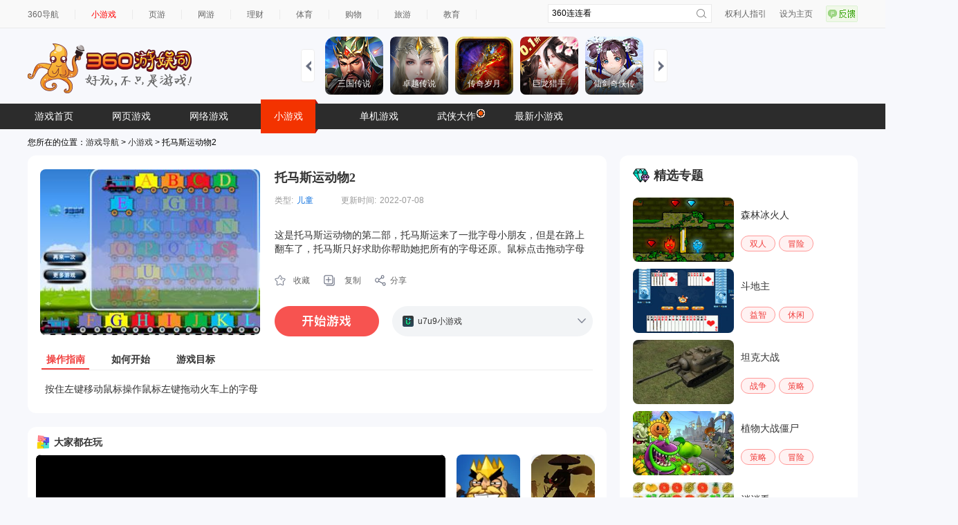

--- FILE ---
content_type: text/html
request_url: https://show-g.mediav.com/s?scheme=https&of=4&newf=1&type=1&showid=8kLSOY&uid=&refurl=&mid=&asc=&reqtimes=1&impct=2&jsonp=QWJsonp1769902891180
body_size: 160
content:
(function(){
var json={};
window['QWJsonp1769902891180'](json);
})();

--- FILE ---
content_type: text/html
request_url: https://fun.em0bu.cn/ssp/52/917/index.html?ad_source=iaa&djsource=F8ljcx&srcid=youyusi&srcid=youyusi&djsource=F8ljcx&ad_source=iaa&gameName=%E5%9F%8E%E5%B8%82%E6%9C%BA%E7%94%B2%E8%8B%B1%E9%9B%84&category=%E5%8A%A8%E4%BD%9C&gameId=917&hasReal=1&qid=&cp=0&novipbtn=1&expe=10261_10272_10216_10268_10273_10269_10202&iaaStyle=1&iaaAheadClick=1&hb=1
body_size: 1445
content:
<!DOCTYPE html>
<html>

<head>
  <meta charset="utf-8">

  <title>城市机甲英雄</title>

  <!--http://www.html5rocks.com/en/mobile/mobifying/-->
  <meta name="viewport"
    content="width=device-width,user-scalable=no,initial-scale=1, minimum-scale=1,maximum-scale=1" />

  <!--https://developer.apple.com/library/safari/documentation/AppleApplications/Reference/SafariHTMLRef/Articles/MetaTags.html-->
  <meta name="apple-mobile-web-app-capable" content="yes">
  <meta name="apple-mobile-web-app-status-bar-style" content="black-translucent">
  <meta name="format-detection" content="telephone=no">

  <!-- force webkit on 360 -->
  <meta name="renderer" content="webkit" />
  <meta name="force-rendering" content="webkit" />
  <!-- force edge on IE -->
  <meta http-equiv="X-UA-Compatible" content="IE=edge,chrome=1" />
  <meta name="msapplication-tap-highlight" content="no">

  <!-- force full screen on some browser -->
  <meta name="full-screen" content="yes" />
  <meta name="x5-fullscreen" content="true" />
  <meta name="360-fullscreen" content="true" />

  <!-- force screen orientation on some browser -->
  <meta name="screen-orientation" content="landscape" />
  <meta name="x5-orientation" content="landscape">

  <!--fix fireball/issues/3568 -->
  <!--<meta name="browsermode" content="application">-->
  <meta name="x5-page-mode" content="app">

  <!--<link rel="apple-touch-icon" href=".png" />-->
  <!--<link rel="apple-touch-icon-precomposed" href=".png" />-->
  <link rel="stylesheet" type="text/css" href="style-desktop.css" />
  <!-- <link rel="icon" href="favicon.ico"/> -->
  <script src="https://www.936.com/h5games/YYG_HZ.js"></script>
  <script src="cc-resolution.js"></script>
<!--开始引入360橱窗和信息流及激励视频广告sdk，sdk放置在head为了保证广告全局函数能够及时在游戏生命周期中获取到-->
  <script>console.log = console.warn = console.info = console.error = function () { }</script>


</head>

<body>
  <div id="Game">
    <div id="GameDiv" cc_exact_fit_screen="false" style="width: 100%; height: 100%">
      <canvas id="GameCanvas" oncontextmenu="event.preventDefault()" tabindex="0"></canvas>
      <div id="splash">
        <div class="progress-bar stripes">
          <span style="width: 0%"></span>
        </div>
      </div>
    </div>
  </div>
  <script src="src/settings.js" charset="utf-8"></script>
  <script src="main.js" charset="utf-8"></script>
  <script type="text/javascript">
      (function () {
        // open web debugger console
        if (typeof VConsole !== 'undefined') {
          window.vConsole = new VConsole();
        }

        var debug = window._CCSettings.debug;
        var splash = document.getElementById('splash');
        splash.style.display = 'none';

        function loadScript(moduleName, cb) {
          function scriptLoaded() {
            document.body.removeChild(domScript);
            domScript.removeEventListener('load', scriptLoaded, false);
            cb && cb();
          };
          var domScript = document.createElement('script');
          domScript.async = true;
          domScript.src = moduleName;
          domScript.addEventListener('load', scriptLoaded, false);
          document.body.appendChild(domScript);
        }

        loadScript(debug ? 'cocos2d-js.js' : 'cocos2d-js-min.js', function () {
          if (CC_PHYSICS_BUILTIN || CC_PHYSICS_CANNON) {
            loadScript(debug ? 'physics.js' : 'physics-min.js', window.boot);
          }
          else {
            window.boot();
          }
        });
      })();
  </script>
  <script>
    (function (b, a, e, h, f, c, g, s) {
         b[h] = b[h] || function () { (b[h].c = b[h].c || []).push(arguments) };
         b[h].s = !!c; g = a.getElementsByTagName(e)[0]; s = a.createElement(e);
         s.src = "//s.union.360.cn/" + f + ".js"; s.defer = !0; s.async = !0; g.parentNode.insertBefore(s, g)
       })(window, document, "script", "_qha", 545145, false);
  YYG_HZ.init({platform:'360',gameId:'GAMES404'},()=>{})
  resolution.init(1136, 640)
    window.soundPause = false;
    window.musicPause = false;
   </script> 
</body>

</html>

--- FILE ---
content_type: application/javascript
request_url: https://fun.em0bu.cn/ssp/52/917/src/settings.js
body_size: 170
content:
window._CCSettings={platform:"web-mobile",groupList:["default","bg","person"],collisionMatrix:[[true,true,true],[true,true,true],[true,true,true]],hasResourcesBundle:true,hasStartSceneBundle:false,remoteBundles:[],subpackages:[],launchScene:"db://assets/Scene/Loading.fire",orientation:"landscape",jsList:[]};

--- FILE ---
content_type: text/plain
request_url: https://s.union.360.cn/499567.js
body_size: 11790
content:
/**
 * [WARNING]
 *   !!! 请勿将本文件保存到您的服务器上自行托管
 *   !!! 否则将造成您的站点统计数据不准确
 *   !!! DO NOT host this file on your own server
 *   !!! Please follow instructions by 
 *       https://fenxi.360.cn/setting/gencode
 */
window._qha_data=window._qha_data||{domain:499567,host:'s.union.360.cn',gu:'255437697.2429482362628833000.1769902894290.4922',hu: '111GqcLRL0ZZIjSwbw85uWPBNHaCTt%2FwZKA7rtsPddIrc%3D',e360:'3401945112,3442896718,3442896719,3443340337,3444189937',pageClk:["https:\/\/fun.360.cn\/home*","https:\/\/fun.360.cn\/*","https:\/\/fun.360.cn\/#\/playgame?gameId=13*","https:\/\/fun.360.cn\/playgame?gameId=13*"],urlClk:1,isExp:0,__FX__EVENT__CONVERSION__:[{"eid":"navigationClick","other":{"etime":0},"url":"https:\/\/fun.360.cn\/*","fxext":{"mvTag":null,"isAutoTrans":-1,"id":515034,"type":2,"remark":"????","type_d":4,"etime":0},"etype":"204"},{"eid":"bannerClick","other":{"etime":0},"url":"https:\/\/fun.360.cn\/*","fxext":{"mvTag":null,"isAutoTrans":-1,"id":515038,"type":2,"remark":"banner??","type_d":4,"etime":0},"etype":"204"},{"eid":"searchClick","other":{"etime":0},"url":"https:\/\/fun.360.cn\/*","fxext":{"mvTag":null,"isAutoTrans":-1,"id":515039,"type":2,"remark":"?????","type_d":4,"etime":0},"etype":"204"},{"eid":"loginClick","other":{"etime":0},"url":"https:\/\/fun.360.cn\/*","fxext":{"mvTag":null,"isAutoTrans":-1,"id":515043,"type":2,"remark":"??????","type_d":4,"etime":0},"etype":"204"},{"eid":"shareClick","other":{"etime":0},"url":"https:\/\/fun.360.cn\/*","fxext":{"mvTag":null,"isAutoTrans":-1,"id":515044,"type":2,"remark":"????","type_d":4,"etime":0},"etype":"204"},{"eid":"fullscreenClick","other":{"etime":0},"url":"https:\/\/fun.360.cn\/*","fxext":{"mvTag":null,"isAutoTrans":-1,"id":515045,"type":2,"remark":"????","type_d":4,"etime":0},"etype":"204"},{"eid":"quitFullscreen","other":{"etime":0},"url":"https:\/\/fun.360.cn\/*","fxext":{"mvTag":null,"isAutoTrans":-1,"id":515046,"type":2,"remark":"????","type_d":4,"etime":0},"etype":"204"},{"eid":"collectPv","other":{"etime":0},"url":"https:\/\/fun.360.cn\/*","fxext":{"mvTag":null,"isAutoTrans":-1,"id":515084,"type":2,"remark":"pv","type_d":4,"etime":0},"etype":"204"},{"eid":"categoryPv","other":{"etime":0},"url":"https:\/\/fun.360.cn\/*","fxext":{"mvTag":null,"isAutoTrans":-1,"id":515085,"type":2,"remark":"pv","type_d":4,"etime":0},"etype":"204"},{"eid":"gamePv","other":{"etime":0},"url":"https:\/\/fun.360.cn\/*","fxext":{"mvTag":null,"isAutoTrans":-1,"id":516433,"type":2,"remark":"????","type_d":4,"etime":0},"etype":"204"},{"eid":"gameClick","other":{"etime":0},"url":"https:\/\/fun.360.cn\/*","fxext":{"mvTag":null,"isAutoTrans":-1,"id":525959,"type":2,"remark":"????","type_d":4,"etime":0},"etype":"204"},{"eid":"broswer404CollectClick","other":{"etime":0},"url":"https:\/\/fun.360.cn\/*","fxext":{"mvTag":null,"isAutoTrans":-1,"id":551476,"type":2,"remark":"????","type_d":4,"etime":0},"etype":"204"},{"eid":"broswer404ChangeClick","other":{"etime":0},"url":"https:\/\/fun.360.cn\/*","fxext":{"mvTag":null,"isAutoTrans":-1,"id":551481,"type":2,"remark":"????","type_d":4,"etime":0},"etype":"204"},{"eid":"broswer404JumpHomeClick","other":{"etime":0},"url":"https:\/\/fun.360.cn\/*","fxext":{"mvTag":null,"isAutoTrans":-1,"id":551485,"type":2,"remark":"????","type_d":4,"etime":0},"etype":"204"},{"eid":"broswer404RecommendClick","other":{"etime":0},"url":"https:\/\/fun.360.cn\/*","fxext":{"mvTag":null,"isAutoTrans":-1,"id":555830,"type":2,"remark":"????","type_d":4,"etime":0},"etype":"204"},{"eid":"savePagePopup","other":{"etime":0},"url":"https:\/\/fun.360.cn\/*","fxext":{"mvTag":null,"isAutoTrans":-1,"id":559775,"type":2,"remark":"??????","type_d":4,"etime":0},"etype":"204"},{"eid":"savePageConfirmClick","other":{"etime":0},"url":"https:\/\/fun.360.cn\/*","fxext":{"mvTag":null,"isAutoTrans":-1,"id":559776,"type":2,"remark":"??????","type_d":4,"etime":0},"etype":"204"},{"eid":"savePageCancelClick","other":{"etime":0},"url":"https:\/\/fun.360.cn\/*","fxext":{"mvTag":null,"isAutoTrans":-1,"id":559777,"type":2,"remark":"??????","type_d":4,"etime":0},"etype":"204"},{"eid":"savePageSuccess","other":{"etime":0},"url":"https:\/\/fun.360.cn\/*","fxext":{"mvTag":null,"isAutoTrans":-1,"id":559778,"type":2,"remark":"??????","type_d":4,"etime":0},"etype":"204"},{"eid":"savePagePopupUser","other":{"etime":0},"url":"https:\/\/fun.360.cn\/*","fxext":{"mvTag":null,"isAutoTrans":-1,"id":561565,"type":2,"remark":"??????","type_d":4,"etime":0},"etype":"204"},{"eid":"savePageConfirmClickUser","other":{"etime":0},"url":"https:\/\/fun.360.cn\/*","fxext":{"mvTag":null,"isAutoTrans":-1,"id":561566,"type":2,"remark":"??????","type_d":4,"etime":0},"etype":"204"},{"eid":"savePageCancelClickUser","other":{"etime":0},"url":"https:\/\/fun.360.cn\/*","fxext":{"mvTag":null,"isAutoTrans":-1,"id":561567,"type":2,"remark":"??????","type_d":4,"etime":0},"etype":"204"},{"eid":"savePageSuccessUser","other":{"etime":0},"url":"https:\/\/fun.360.cn\/*","fxext":{"mvTag":null,"isAutoTrans":-1,"id":561568,"type":2,"remark":"??????","type_d":4,"etime":0},"etype":"204"},{"eid":"introClick","other":{"etime":0},"url":"https:\/\/fun.360.cn\/*","fxext":{"mvTag":null,"isAutoTrans":-1,"id":564031,"type":2,"remark":"????","type_d":4,"etime":0},"etype":"204"},{"eid":"bestscreenClick","other":{"etime":0},"url":"https:\/\/fun.360.cn\/*","fxext":{"mvTag":null,"isAutoTrans":-1,"id":608560,"type":2,"remark":"????","type_d":4,"etime":0},"etype":"204"},{"eid":"cancelbestscreenClick","other":{"etime":0},"url":"https:\/\/fun.360.cn\/*","fxext":{"mvTag":null,"isAutoTrans":-1,"id":608573,"type":2,"remark":"????","type_d":4,"etime":0},"etype":"204"},{"eid":"","other":{"etime":600},"url":"https:\/\/fun.360.cn\/","fxext":{"mvTag":null,"isAutoTrans":-1,"id":616255,"type":3,"remark":"","type_d":0,"etime":600},"etype":"200"},{"eid":"broswer404MoreGameClick","other":{"etime":0},"url":"https:\/\/fun.360.cn\/*","fxext":{"mvTag":null,"isAutoTrans":-1,"id":625170,"type":2,"remark":"????","type_d":4,"etime":0},"etype":"204"},{"eid":"broswer404GameIconClick","other":{"etime":0},"url":"https:\/\/fun.360.cn\/*","fxext":{"mvTag":null,"isAutoTrans":-1,"id":625171,"type":2,"remark":"????","type_d":4,"etime":0},"etype":"204"},{"eid":"homeRecAdTIcon_1","other":{"etime":0},"url":"https:\/\/fun.360.cn\/*","fxext":{"mvTag":null,"isAutoTrans":-1,"id":651826,"type":2,"remark":"????","type_d":4,"etime":0},"etype":"204"},{"eid":"yysGamingChangeClick","other":{"etime":0},"url":"https:\/\/fun.360.cn\/*","fxext":{"mvTag":null,"isAutoTrans":-1,"id":663383,"type":2,"remark":"????","type_d":4,"etime":0},"etype":"204"},{"eid":"broswer404GameIconClick","other":{"etime":0},"url":"https:\/\/fun.360.cn\/*","fxext":{"mvTag":null,"isAutoTrans":-1,"id":663384,"type":2,"remark":"????","type_d":4,"etime":0},"etype":"204"},{"eid":"yysGamingRightClick","other":{"etime":0},"url":"https:\/\/fun.360.cn\/*","fxext":{"mvTag":null,"isAutoTrans":-1,"id":663405,"type":2,"remark":"????","type_d":4,"etime":0},"etype":"204"},{"eid":"dubaGamingIconClick","other":{"etime":0},"url":"https:\/\/fun.360.cn\/*","fxext":{"mvTag":null,"isAutoTrans":-1,"id":666788,"type":2,"remark":"????","type_d":4,"etime":0},"etype":"204"},{"eid":"","other":{"etime":300},"url":"https:\/\/fun.360.cn\/","fxext":{"mvTag":null,"isAutoTrans":-1,"id":674642,"type":3,"remark":"","type_d":0,"etime":300},"etype":"200"},{"eid":"yysMiniBanner","other":{"etime":0},"url":"https:\/\/fun.360.cn\/*","fxext":{"mvTag":null,"isAutoTrans":-1,"id":680063,"type":2,"remark":"????","type_d":4,"etime":0},"etype":"204"},{"eid":"yysMiniHotest","other":{"etime":0},"url":"https:\/\/fun.360.cn","fxext":{"mvTag":null,"isAutoTrans":-1,"id":680074,"type":2,"remark":"????","type_d":4,"etime":0},"etype":"204"},{"eid":"yysMiniWeek","other":{"etime":0},"url":"https:\/\/fun.360.cn","fxext":{"mvTag":null,"isAutoTrans":-1,"id":680084,"type":2,"remark":"????","type_d":4,"etime":0},"etype":"204"},{"eid":"yysMiniCategory","other":{"etime":0},"url":"https:\/\/fun.360.cn","fxext":{"mvTag":null,"isAutoTrans":-1,"id":680085,"type":2,"remark":"????","type_d":4,"etime":0},"etype":"204"},{"eid":"yysMiniBoy","other":{"etime":0},"url":"https:\/\/fun.360.cn","fxext":{"mvTag":null,"isAutoTrans":-1,"id":680091,"type":2,"remark":"????","type_d":4,"etime":0},"etype":"204"},{"eid":"yysMinigirl","other":{"etime":0},"url":"https:\/\/fun.360.cn","fxext":{"mvTag":null,"isAutoTrans":-1,"id":680105,"type":2,"remark":"????","type_d":4,"etime":0},"etype":"204"},{"eid":"wsGameClick","other":{"etime":0},"url":"https:\/\/fun.360.cn\/external\/weishiGaming","fxext":{"mvTag":null,"isAutoTrans":-1,"id":3460185,"type":2,"remark":"??","type_d":4,"etime":0},"etype":"204"},{"eid":"yys_dtl_page_expose","other":{"etime":0},"url":"https:\/\/fun.360.cn\/*","fxext":{"mvTag":null,"isAutoTrans":-1,"id":3468418,"type":2,"remark":"??","type_d":4,"etime":0},"etype":"204"},{"eid":"yys_dtl_game_expose","other":{"etime":0},"url":"https:\/\/fun.360.cn\/*","fxext":{"mvTag":null,"isAutoTrans":-1,"id":3468427,"type":2,"remark":"????","type_d":4,"etime":0},"etype":"204"},{"eid":"yys_dtl_click","other":{"etime":0},"url":"https:\/\/fun.360.cn\/*","fxext":{"mvTag":null,"isAutoTrans":-1,"id":3468428,"type":2,"remark":"????","type_d":4,"etime":0},"etype":"204"}],mvid:'1208337,1248551,1247064,1246654,1245144',isqyk:'0'};
!function(t){var e={}.constructor;e.create=e.create||function(t){function e(){}return e.prototype=t,new e};var n=0,r={}.toString;function o(t){return r.call(t)}function i(t){return"[object String]"===o(t)}function a(t){return"[object Array]"===o(t)}function u(t){return"[object Object]"===o(t)}function c(t){return"[object Function]"===o(t)}function s(t,e,n){for(var r in t)t.hasOwnProperty(r)&&(n=e(n,t[r],r,t));return n}function f(t,e){return s(t,(function(n,r,o){return n.push(e(r,o,t)),n}),[])}function l(t,e,n){for(var r=0;r<t.length;r++)n=e(n,t[r],r,t);return n}function d(t,e){l(t,(function(n,r,o){return e(r,o,t)}))}function p(t,e){return l(t,(function(n,r,o){return n.push(e(r,o,t)),n}),[])}var h="constructor",v=function(){},m=function(t){return t},g=""[h],y=v[h],_=/s/[h],w=[].slice,x=c([].indexOf)?function(t,e){return t.indexOf(e)}:function(t,e){if(e!=e)return-1;for(var n=0;n<t.length;n++)if(t[n]===e)return n;return-1};var b=t.document,k=t.location,E=t.navigator,O=t.screen,C=t.history,j=t.Math,q=t.parseInt,I="https:"===k.protocol?"https:":"http:",N=/^(?:mouse|pointer|contextmenu|drag|drop)|click/;function T(e,n,r,o){void 0===o&&(o=!1);var i=function(e){e=function(e){if(e||(e=t.event),!e)throw new Error("`event` is not an object");e.target||(e.target=e.srcElement||b),3===e.target.nodeType&&(e.target=e.target.parentNode);var n=e.button,r=e.type;return N.test(r)&&!e.which&&n&&(e.which=1&n?1:2&n?3:4&n?2:0),e}(e),r.call(this,e)};e.addEventListener?e.addEventListener(n,i,o):e.attachEvent?e.attachEvent("on"+n,i):e["on"+n]=i,r.__dlg=i}function S(t,e,n,r){var o=[],i=function(t){var e=this;(void 0===r||c(r)&&r(t))&&d(o,(function(n){return n.call(e,t)}))},a=!1,u=new Error("Pool has been destoryed.");return T(t,e,i,n),{append:function(t){if(a)throw u;c(t)&&o.push(t)},remove:function(t){if(a)throw u;var e=x(o,t);e>-1&&o.splice(e,1)},destroy:function(){if(a)throw u;!function(t,e,n,r){var o=n.__dlg;t.removeEventListener?t.removeEventListener(e,o,r):t.attachEvent?t.detachEvent("on"+e,o):t["on"+e]=null,o=null,n.__dlg=null,n=null,t=null}(t,e,i,n),o=null,t=null,i=null,a=!0}}}function A(t,e){return/^https?:\/\/[^/?]+$/.test(t)&&(t+="/"),t===e||t.indexOf("*")>-1&&(n=t,new _((r=n,r.replace(/([.*+?^=!:$}{()|[\]/\\])/g,"\\$&")).replace("\\*",".*"))).test(e);var n,r}var R="CSS1Compat"===b.compatMode;function F(){var t=-1,e=b.body,n=b.createElement("div");return n.innderHTML="&nbsp;",n.className="adsbox adwords",e&&(e.appendChild(n),t=0===n.offsetWidth?1:0,e.removeChild(n)),t}function U(e){var n="";try{n=e||t.top.document.referrer}catch(t){}if(""===n)return n;var r=/^https?:\/\/e\.so\.com\/search\/(eclk|mclick)\?/.exec(n);if(r){var o=function(t){var e=t.indexOf("?");if(e<0)return{base:t,param:{}};var n={};return l(t.slice(e+1).split("&"),(function(t,e){var r=e.indexOf("=");if(r>-1){var o=e.slice(0,r),i=e.slice(r+1);n[o]=i}else n[e]="";return t}),n),{base:t.slice(0,e),param:n}}(n),i=o.base,a=o.param,u="mclick"===r[1]?"asin":"p";n=i+"?"+u+"="+(a[u]||"")}else n=n.slice(0,1e3);return n}var P="";if(void 0===b.hidden)for(var V=["webkit","moz","ms","o"],L=0;L<V.length;L++){if(void 0!==b[V[L]+"Hidden"]){P=V[L];break}}var D=""===P?"visibilityState":P+"VisibilityState",M=S(b,P+"visibilitychange",!0);function X(){return void 0===b[D]?"":b[D]}function $(){return"preview"===E.loadPurpose}function B(t){for(var e=[],n=arguments.length-1;n-- >0;)e[n]=arguments[n+1];if(!1===u(t))throw new Error(t+" is not an object");return d(e,(function(e){e&&u(e)&&J(e,t)})),t}function J(t,e){var n,r;r=function(t,n){e[n]=t},s(n=t,(function(t,e,o){return r(e,o,n)}))}var z={},H=function(t,e){u(t)?B(z,t):i(t)&&(z[t]=e)};function Y(t){void 0===t&&(t={});var e=t.callback,n=t.timeout,r=!1,o=null,i=function(){r||(r=!0,clearTimeout(o),c(e)&&e())};return o=setTimeout(i,+n||1e3),i}function W(t){if(void 0===t&&(t=null),"object"==typeof JSON&&JSON&&JSON.stringify)return JSON.stringify(t);if(null==t)return"null";if("boolean"==typeof t)return g(t);if("string"==typeof t)return'"'+t+'"';if("number"==typeof t)return isFinite(t)?g(t):"null";if("object"==typeof t){if(a(t)){for(var e=[],n=0;n<t.length;n++)e.push(W(t[n]));return"["+e.join(",")+"]"}var r=[];for(var o in t)if(t.hasOwnProperty(o)){var i=t[o];void 0!==i&&"function"!=typeof i&&r.push('"'+o+'":'+W(i))}return"{"+r.join(",")+"}"}return""}var Q=/chrome/i.test(E.userAgent),G=function(t,e){return t+(t.length>0?"&":"")+"_mtd="+e},K=[function(t,e,n){if(c(E.sendBeacon)&&E.sendBeacon(t,e&&G(e,"bc")))return n&&n(),!0;return!1},function(e,n,r){var o=t.XMLHttpRequest;if(!o)return!1;var i=new o;if("withCredentials"in i==!1)return function(e,n,r){var o=t.XDomainRequest;if(!o)return!1;try{var i=new o,a=G(n,"xdr");return i.open("POST",e),setTimeout((function(){return i.send(a)})),i.onload=i.onerror=function(){r&&r()},!0}catch(t){return!1}}(e,n,r);try{var a=G(n,"xhr");return i.open("POST",e,!0),i.withCredentials=!0,i.setRequestHeader("Content-Type","text/plain"),i.onreadystatechange=function(){i.readyState>=2&&r&&r()},i.onerror=function(){r&&r()},i.send(a),!0}catch(t){return!1}},et],Z={image:[2,0,1],xhr:[1,0,2],beacon:[0,2,1]};function tt(t,e,n,r){void 0===n&&(n="image");var o=function(t){if(!1===u(t))throw new Error("target is not plain object");return f(t,(function(t,e){return"object"==typeof t&&(t=W(t)),t=null==t?"":t,encodeURIComponent(e)+"="+encodeURIComponent(t)})).join("&")}(e);if(o.length<=2048&&"beacon"!==n)return et(t,o,r);l(n in Z?Z[n]:[0,1,2],(function(e,n){return e||K[n](t,o,r)}),!1)}function et(e,n,r){var o="qha_log_"+j.floor(2147483648*j.random()).toString(36),i=new t.Image;t[o]=i,i.onload=i.onerror=i.onabort=function(){i.onload=i.onerror=i.onabort=null,i=t[o]=null,r&&r()},n=Q&&n.length>8153?n.slice(8153):n;var a=G(n,"im");return i.src=function(t,e){var n=t.indexOf("?")>-1?"&":"?";return t+n+e}(e,a),!0}var nt={version:"3.2.0",currentPV:null},rt=t._qha_data,ot=B(nt,rt,{domainId:rt.domain,pingURL:I+"//"+rt.host+"/s.gif?lts=1"});function it(){return ot}function at(){for(var t=[],e=arguments.length;e--;)t[e]=arguments[e];var n=t[0],r=i(t[1])?t[1]:z.transport,o=null;u(t[1])?o=Y(t[1]):u(t[2])&&(o=Y(t[2]));var a=z.guard,s=it(),f=[s.pingURL,n,r,o];c(a)&&!0!==a.apply(null,f)||tt.apply(null,f)}var ut=function(){return+new Date},ct=function(){return+new Date/1e3|0},st={get:function(t){t=encodeURIComponent(t);var e=_("(^| )"+t+"=([^;]*)(;|$)").exec(b.cookie);return decodeURIComponent(e?e[2]:"")},set:function(t,e,n){void 0===n&&(n={});var r,o=encodeURIComponent(t)+"="+encodeURIComponent(e),i=n.path,a=n.domain,u=n.expires;o+=u?";expires="+(r=u,new Date(ut()+864e5*r)).toUTCString():"",o+=i?";path="+i:"",o+=a?";domain="+a:"";try{b.cookie=o}catch(t){}},del:function(t,e){this.set(t,"",B({expires:-1},e))}};function ft(){for(var t=[E.appName,E.version,E.language||E.browserLanguage,E.platform,E.userAgent,O.width,"x",O.height,O.colorDepth,b.referrer].join(""),e=t.length,n=C.length;n;)t+=n--^e++;return(2147483647*(j.round(2147483647*j.random())^function(t){var e=0,n=0,r=t.length-1;for(;r>=0;r--){var o=q(t.charCodeAt(r),10);0!=(n=4261412864&(e=(e<<6&4294967295)+o+(o<<14)))&&(e^=n>>21)}return e}(t))).toString()}var lt=/(msie|trident)/i.test(E.userAgent),dt=b.createElement("a");function pt(t){lt&&(dt.setAttribute("href",t),t=dt.href),dt.setAttribute("href",t);var e=dt.href,n=dt.protocol,r=dt.host,o=dt.search,i=dt.hash,a=dt.hostname,u=dt.port,c=dt.pathname;return{href:e,protocol:n?n.replace(/:$/,""):"",host:r,search:o?o.replace(/^\?/,""):"",hash:i?i.replace(/^#/,""):"",hostname:a,port:u,pathname:"/"===c.charAt(0)?c:"/"+c}}var ht=0,vt=function(t){var e=t.conf,n=t.url,r=t.referrer,o=t.domainId,i=t.ckDomain,a=t.init;void 0===a&&(a=v),this.index=ht++,this.conf=e,this.url=n,this.domainId=o,this.start=ct(),this.referrer=r,this.session=new yt({key:"qs_lvt_"+o,ident:ct(),domain:i,referrer:r}),this.page=new gt({key:"qs_pv_"+o,ident:ft(),domain:i,referrer:r}),a.call(this)};vt.prototype.getBaseInfo=function(){var t=function(t){return t.slice(-2).reverse()},e=this.url,n=this.start,r=this.referrer,o=this.domainId,i=this.page,a=this.session,u=this.conf,c=u.gu,s=u.version,f=u.hu,l=t(i.list),d=l[0],p=l[1],h=t(a.list),v=h[0],m=h[1],g={url:e,si:o,su:r,flt:n,lt:v,pt:d,guid:c,huid:f,v:s};return m&&(g.lt2=m),p&&(g.pt2=p),g};var mt=function(t){var e=t.key,n=t.ident,r=t.domain,o=t.referrer,i=t.expires;void 0===i&&(i=365);var a={path:"/",domain:"."+r};this.ckOption=B({expires:i},a);var u=this.migrate(e,a);this.ident=""+n,this.key=u.key,this.list=u.list,this.domain=r,this.referrer=o};mt.prototype.migrate=function(t,e){var n=st.get(t),r=t.replace(/^[a-z]/,(function(t){return t.toUpperCase()}));""!==n&&""===st.get(r)&&st.set(r,n,this.ckOption),st.del(t,e);var o=st.get(r);return{key:r,list:""===o?[]:o.split(",")}},mt.prototype.init=function(){var t=this.list,e=this.key,n=this.ident,r=this.ckOption;this.list=t.slice(-4).concat(n),st.set(e,this.list.join(","),r)};var gt=function(t){function n(e){t.call(this,e),this.init()}return t&&(n.__proto__=t),n.prototype=e.create(t&&t.prototype),n.prototype.constructor=n,n}(mt),yt=function(t){function n(e){t.call(this,e);!function(t,e,n,r){if(!t||!t.length)return!1;var o=q(t[t.length-1],10);if(j.abs(e-o)>28800)return!1;if(function(t,e){var n=pt(t).hostname,r=n.indexOf(e);if(r>=0&&n.slice(r)===e)return!1;return!0}(r,n))return!1;return!0}(this.list,this.ident,this.domain,this.referrer)?(this.isNew=!0,this.init()):this.isNew=!1}return t&&(n.__proto__=t),n.prototype=e.create(t&&t.prototype),n.prototype.constructor=n,n}(mt);for(var _t=(b.domain||location.hostname).split("."),wt="."+_t.pop();_t.length;)if(wt="."+_t.pop()+wt,st.set("__qhart","1",{domain:wt}),"1"===st.get("__qhart")){st.del("__qhart",{domain:wt});break}var xt=wt.slice(1),bt={};function kt(t,e){var n=bt[t]=bt[t]||[];c(e)&&n.push(e)}function Et(t){for(var e=[],n=arguments.length-1;n-- >0;)e[n]=arguments[n+1];var r=bt[t];r&&r.length&&d(r,(function(t){return t.apply(void 0,e)}))}bt[1]=[],bt[-1]=[];var Ot=function(t){var e=it(),n=null==e.currentPV;!1===n&&Et(-1,e),e.currentPV=new vt({conf:e,domainId:e.domainId,ckDomain:z.ckDomain||xt,url:t?pt(t).href:k.href,referrer:n?U():e.currentPV.url}),Et(1,e)},Ct={set:H,intlz:H,send:function(){for(var t=[],e=arguments.length;e--;)t[e]=arguments[e];"pageview"===t[0]?Ot(z.page):at.apply(void 0,t)}},jt=t._qha_ldt_=(t._qha_ldt_||0)+1;var qt=S(b,"mousedown",!0),It=null;function Nt(t){return b.getElementsByTagName(t)}function Tt(t){var e=!1;return function(){if(!e)return e=!0,t.apply(this,arguments)}}function St(e){var r,o,i,a,u,c,s=e.currentPV,f=s.index,l=s.session.isNew,d=e.e360,p=e.isqyk,h=d&&0===f&&l,m=B.apply(void 0,[{et:n,ck:0|!l}].concat("1"===p?{tit:document.title}:{},[(r=O.pixelDepth,o=O.colorDepth,i=O.width,a=O.height,u=E.language,c=E.browserLanguage,{adb:F(),cl:r||o||0,ds:i+"x"+a,ln:u||c||"unknown"})])),g=Tt((function(){return t._qha("send",m)}));h?(!function(t,e,n){void 0===e&&(e=v),void 0===n&&(n=v);var r=b.createElement("script");r.type="text/javascript",r.defer=!0,r.async=!0,r.src=t,r.onerror=n,r.onload=e,r.onreadystatechange=function(t){var n=r.readyState;"loaded"!==n&&"complete"!==n||e(t)};var o=Nt("script")[0];o?o.parentNode.insertBefore(r,o):Nt("head")[0].appendChild(r)}(I+"//e.so.com/search/c.js?u="+d+"&_="+ +new Date,g,g),setTimeout((function(){g()}),500)):g()}var At=function(t){return encodeURIComponent(t).replace(/[!'()*]/g,(function(t){return"%"+t.charCodeAt(0).toString(16).toUpperCase()}))},Rt=e.freeze({__proto__:null,default:At,__moduleExports:At}),Ft=e.getOwnPropertySymbols,Ut=e.prototype.hasOwnProperty,Pt=e.prototype.propertyIsEnumerable;function Vt(t){if(null==t)throw new TypeError("Object.assign cannot be called with null or undefined");return e(t)}var Lt=function(){try{if(!e.assign)return!1;var t=new String("abc");if(t[5]="de","5"===e.getOwnPropertyNames(t)[0])return!1;for(var n={},r=0;r<10;r++)n["_"+String.fromCharCode(r)]=r;if("0123456789"!==e.getOwnPropertyNames(n).map((function(t){return n[t]})).join(""))return!1;var o={};return"abcdefghijklmnopqrst".split("").forEach((function(t){o[t]=t})),"abcdefghijklmnopqrst"===e.keys(e.assign({},o)).join("")}catch(t){return!1}}()?e.assign:function(t,n){for(var r,o,i=arguments,a=Vt(t),u=1;u<arguments.length;u++){for(var c in r=e(i[u]))Ut.call(r,c)&&(a[c]=r[c]);if(Ft){o=Ft(r);for(var s=0;s<o.length;s++)Pt.call(r,o[s])&&(a[o[s]]=r[o[s]])}}return a},Dt=e.freeze({__proto__:null,default:Lt,__moduleExports:Lt}),Mt=new RegExp("(%[a-f0-9]{2})|([^%]+?)","gi"),Xt=new RegExp("(%[a-f0-9]{2})+","gi");function $t(t,e){try{return[decodeURIComponent(t.join(""))]}catch(t){}if(1===t.length)return t;e=e||1;var n=t.slice(0,e),r=t.slice(e);return Array.prototype.concat.call([],$t(n),$t(r))}function Bt(t){try{return decodeURIComponent(t)}catch(r){for(var e=t.match(Mt)||[],n=1;n<e.length;n++)e=(t=$t(e,n).join("")).match(Mt)||[];return t}}var Jt=function(t){if("string"!=typeof t)throw new TypeError("Expected `encodedURI` to be of type `string`, got `"+typeof t+"`");try{return t=t.replace(/\+/g," "),decodeURIComponent(t)}catch(n){return function(t){for(var n={"%FE%FF":"��","%FF%FE":"��"},r=Xt.exec(t);r;){try{n[r[0]]=decodeURIComponent(r[0])}catch(t){var o=Bt(r[0]);o!==r[0]&&(n[r[0]]=o)}r=Xt.exec(t)}n["%C2"]="�";for(var i=e.keys(n),a=0;a<i.length;a++){var u=i[a];t=t.replace(new RegExp(u,"g"),n[u])}return t}(t)}},zt=e.freeze({__proto__:null,default:Jt,__moduleExports:Jt}),Ht=Rt&&At||Rt,Yt=Dt&&Lt||Dt,Wt=zt&&Jt||zt;function Qt(t,e){return e.encode?e.strict?Ht(t):encodeURIComponent(t):t}function Gt(t){var e=t.indexOf("?");return-1===e?"":t.slice(e+1)}function Kt(t,n){var r=function(t){var e;switch(t.arrayFormat){case"index":return function(t,n,r){e=/\[(\d*)\]$/.exec(t),t=t.replace(/\[\d*\]$/,""),e?(void 0===r[t]&&(r[t]={}),r[t][e[1]]=n):r[t]=n};case"bracket":return function(t,n,r){e=/(\[\])$/.exec(t),t=t.replace(/\[\]$/,""),e?void 0!==r[t]?r[t]=[].concat(r[t],n):r[t]=[n]:r[t]=n};default:return function(t,e,n){void 0!==n[t]?n[t]=[].concat(n[t],e):n[t]=e}}}(n=Yt({arrayFormat:"none"},n)),o=e.create(null);return"string"!=typeof t?o:(t=t.trim().replace(/^[?#&]/,""))?(t.split("&").forEach((function(t){var e=t.replace(/\+/g," ").split("="),n=e.shift(),i=e.length>0?e.join("="):void 0;i=void 0===i?null:Wt(i),r(Wt(n),i,o)})),e.keys(o).sort().reduce((function(t,n){var r=o[n];return Boolean(r)&&"object"==typeof r&&!Array.isArray(r)?t[n]=function t(n){return Array.isArray(n)?n.sort():"object"==typeof n?t(e.keys(n)).sort((function(t,e){return Number(t)-Number(e)})).map((function(t){return n[t]})):n}(r):t[n]=r,t}),e.create(null))):o}var Zt={extract:Gt,parse:Kt,stringify:function(t,n){!1===(n=Yt({encode:!0,strict:!0,arrayFormat:"none"},n)).sort&&(n.sort=function(){});var r=function(t){switch(t.arrayFormat){case"index":return function(e,n,r){return null===n?[Qt(e,t),"[",r,"]"].join(""):[Qt(e,t),"[",Qt(r,t),"]=",Qt(n,t)].join("")};case"bracket":return function(e,n){return null===n?Qt(e,t):[Qt(e,t),"[]=",Qt(n,t)].join("")};default:return function(e,n){return null===n?Qt(e,t):[Qt(e,t),"=",Qt(n,t)].join("")}}}(n);return t?e.keys(t).sort(n.sort).map((function(e){var o=t[e];if(void 0===o)return"";if(null===o)return Qt(e,n);if(Array.isArray(o)){var i=[];return o.slice().forEach((function(t){void 0!==t&&i.push(r(e,t,i.length))})),i.join("&")}return Qt(e,n)+"="+Qt(o,n)})).filter((function(t){return t.length>0})).join("&"):""},parseUrl:function(t,e){return{url:t.split("?")[0]||"",query:Kt(Gt(t),e)}}};function te(){var t=location.href.substr(location.href.lastIndexOf("?"));return Zt.parse(t).mvosr||""}function ee(){var e=document.referrer;if(!e)try{t.opener&&(e=t.opener.location.href)}catch(t){}return e}var ne="".trim,re=/^[\s\uFEFF\xA0]+|[\s\uFEFF\xA0]+$/g,oe=c(ne)?function(t){return ne.call(t)}:function(t){return t.replace(re,"")};function ie(t){return!1==(null!=t)?"":oe(""+t)}var ae=/(,)|(\[|{)|(}|])|"(?:[^"\\\r\n]|\\["\\/bfnrt]|\\u[\da-fA-F]{4})*"\s*:?|true|false|null|-?(?!0\d)\d+(?:\.\d+|)(?:[eE][+-]?\d+|)/g;function ue(t){var e,n=ie(""+t);if("object"==typeof JSON&&JSON&&JSON.parse)return JSON.parse(n);var r=null,o=n.replace(ae,(function(t,n,o,i){return e&&n&&(r=0),0===r?t:(e=o||n,r+=!i-!o,"")}));if(n&&!ie(o))return new y("return "+n)();throw new Error("Invalid JSON: "+t)}var ce=/micromessenger/.test(E.userAgent.toLowerCase()),se=I+"//s.union.360.cn",fe=/chrome\/[8|9]\d/i.test(E.userAgent),le=/QIHU|360SE|360EE/i.test(E.userAgent),de=fe&&!le?"https://360fenxi.mediav.com":I+"//360fenxi.mediav.com",pe=!1;function he(e){var n=e.domain,r=e.currentPV,o=e.mvid;if(o&&!(r.index>0)){if(ce)return ve("wx");if(143225!=+n){1===F()&&ve("adb");var i=function(t,e){var n=null;try{n=b.createElement('<iframe name="'+e+'"></iframe>')}catch(t){(n=b.createElement("iframe")).name=e}return n.height=0,n.width=0,n.border=0,n.style.display="none",n.src=t,n.onload=null,n},a=it().isExp,u=a?function(e,n){var r=null;try{r=b.createElement('<iframe name="'+n+'"></iframe>')}catch(t){(r=b.createElement("iframe")).name=n}r.height=0,r.width=0,r.border=0,r.style.display="none",r.src=e;var o=(new Date).getTime();return r.onload=function(){var n=(new Date).getTime()-o;t._qha("send",{et:41,_duration:n,_src:e})},r}(de+"/mediav1130.html",o):i(de+"/mediav1130.html",o),c=i(se+"/proxy.html",o);if(function(t){var e=t.split(",");ge((function(t){return t.indexOf(de)>-1||t.indexOf("https://static-ssl.mediav.com")>-1}),(function(t){return t&&x(e,t)>-1}))}(o),ge((function(t){return t.indexOf(se)>-1}),(function(t){return t&&"mid"===t})),b.body?(b.body.appendChild(u),b.body.appendChild(c)):T(t,"load",(function(){b.body.appendChild(u),b.body.appendChild(c)})),a){var s=Tt((function(){return me("",",,","",1,0,0)}));setTimeout((function(){pe||s()}),500)}}}}var ve=function(e){t._qha("send",{et:21,msg:e})},me=function(e,n,r,o,i,a){pe=!0;var u=n.split(","),c=u[0];void 0===c&&(c="");var s=u[1];void 0===s&&(s="");var f=u[2];void 0===f&&(f="");var l=te();t._qha("send",{et:40,mvosr:l,eid:e,ep:c,vid:s,ctn:f,vvid:r,_mvnf:o,_mvctn:a,_mvck:i,_refnf:""===ee()?1:0})},ge=function(e,n){var r=function(r){var o=r.origin,i=r.data;try{var a=ue(i),u=a.vvid;void 0===u&&(u="");var c=a.ctnNotFound;void 0===c&&(c=0);var s=a.isFromCookieMapping;void 0===s&&(s=0);var f=a.ctnExist;void 0===f&&(f=0);var l=a.sendET20;void 0===l&&(l=1);var d=a.sendET40;void 0===d&&(d=0);var p=(""+a.msg).split("|"),h=p[0],v=p[1],m=(""+a.msg2).split("|"),g=m[0],y=m[1],_=it().isExp;e(o)&&(n(h)||""!==y)&&(_&&d&&!pe&&me(g,y,u,c,s,f),l&&function(e,n,r,o,i,a){if("mid"===e)return t._qha("send",{et:6,mid:n});var u=n.split(","),c=u[0];void 0===c&&(c="");var s=u[1];void 0===s&&(s="");var f=u[2];void 0===f&&(f="");var l=te(),d={eid:e,ep:c,vid:s,ctn:f,vvid:r,_mvnf:o,_mvctn:a,_mvck:i,_refnf:""===ee()?1:0};st.set("mediav",W(d)),t._qha("send",B({et:20,mvosr:l},d))}(h,v,u,c,s,f))}catch(r){}};"postMessage"in t?T(t,"message",r):E._qha_message=function(t){return r({origin:de,data:t})}};function ye(e){var n=e.currentPV.start,r={et:3,ep:ct()-n};t._qha("send",r,"beacon")}function _e(e,r,o){if("send"===e){if(!o||0!==o.index)return;var i=r[0],a=i?i.et:-1;a!==n&&3!==a||B(i,function(){var e={};t._e360_uid&&B(e,{e_uid:t._e360_uid||"",e_cid:t._e360_campaignid||"",e_gid:t._e360_groupid||"",e_yid:t._e360_creativeid||"",e_kid:t._e360_keywordid||"",e_clkid:t._e360_clickid||"",e_type:t._e360_type||"",e_query:t._e360_query||"",e_mtype:t._e360_matchtype||"",e_smtype:t._e360_submatchtype||"",e_requery:t._e360_requery||""});t._e360_commerce&&(e.e_com=t._e360_commerce);t._e360_sip&&(e.e_sip=t._e360_sip);return e}())}}function we(t,e){if("send"===t){var r=(a=location.href.substr(location.href.lastIndexOf("?")),Zt.parse(a).qhclickid||""),o=e[0],i=o?o.et:-1;(i===n||11===i||i>=30&&40!==i)&&B(o,{qhclickid:r})}var a}var xe=[];function be(e,n,r){!function(t,e,n){if("send"===t){var r=e[0];n&&n.getBaseInfo&&u(r)&&B(r,n.getBaseInfo(),{t:ut()})}}(e,n,r),function(t,e){if("send"===t){var n=te(),r=e[0],o=r?r.et:-1;40!==o&&(o>=30||11===o)&&B(r,{mvosr:n})}}(e,n),we(e,n),function(t,e,n){if("send"===t){if(!n||0!==n.index)return;var r=e[0],o=r?r.et:-1;if(o>=30&&40!==o){var i=null;try{i=ue(st.get("mediav"))}catch(t){}B(r,i)}if(11===o){var a=null;try{(a=ue(st.get("mediav"))).epso=a.ep,delete a.ep}catch(t){}B(r,a)}}}(e,n,r),_e(e,n,r),function(e,n){if(t.postMessage&&t.top!==t){var r=W({type:e,args:n});t.top.postMessage(r,"*")}}(e,n),function(t,e,n){if("send"===t){var r=e[0],o=r?r.et:-1,i=r?r.ep:"";if(11===o){var u=n.conf.__FX__EVENT__CONVERSION__;if(a(u)){var c=u.filter((function(t){return t.eid===i}));if(c&&c.length){var s=c[0].fxext;B(r,{isAutoTrans:s.isAutoTrans,mvTag:s.mvTag,remark:s.remark})}}}}}(e,n,r),d(xe,(function(t){t(e,n,r)}))}var ke=function(t){this.cf=t};ke.prototype.update=function(t){throw new Error("`update()` method not implemented")},ke.prototype.listener=function(t){throw new Error("`listener()` method not implemented")},ke.prototype.send=function(e,n){t._qha("send",e,n)};var Ee=function(t){function n(e){var n=this;t.call(this,e);var r=e.__FX__EVENT__CONVERSION__||[];this.urlMap=l(r,(function(t,e){var n=e.url,r=e.eid,o=e.etype,i=e.other,a=e.fxext;return t[n]=t[n]||[],t[n].push({eid:r,etype:o,other:i,fxext:a}),t}),{}),this.matchedList=[],this.listener=function(t){n.elementTrack(n.matchedList,t)}}return t&&(n.__proto__=t),n.prototype=e.create(t&&t.prototype),n.prototype.constructor=n,n.prototype.elementTrack=function(t,e){var n=this,r=function(t){for(;t&&!t.id;)t=t.parentNode;return t}(e.target),o=r&&r.id;d(t,(function(t){var e=t.eid,r=t.fxext;o===e&&n.sendToMediaV(e,r)}))},n.prototype.durationTrack=function(t){var e=this;d(t,(function(t){var n=t.other,r=t.fxext,o=n.etime;setTimeout((function(){e.sendToMediaV("",r)}),1e3*o)}))},n.prototype.sendToMediaV=function(t,e){void 0===t&&(t="");var n=te(),r=null;try{(r=ue(st.get("mediav"))).epso=r.ep,delete r.ep}catch(t){}var o=B({et:11,ep:t},r,{mvosr:n});this.send(o)},n.prototype.update=function(){var t=this.urlMap,e=this.cf.currentPV.url;for(var n in t)if(A(n,e)){this.matchedList=t[n].filter((function(t){return 200!=+t.etype}))||[];var r=t[n].filter((function(t){return 200==+t.etype}))||[];return void this.durationTrack(r)}},n}(ke),Oe=function(t){function n(e){var n=this;t.call(this,e),e.idClk?(this.map=e.idClk,this.matches=[],this.listener=function(t){var e=function(t){var e=t.id;for(;!e&&(t=t.parentNode);)e=t.id;return t}(t.target),r=e&&e.id;if(r&&x(n.matches,r)>-1){var o=te(),i=null;try{(i=ue(st.get("mediav"))).epso=i.ep,delete i.ep}catch(t){}var a=B({et:11,ep:r},i,{mvosr:o});n.send(a)}}):this.listener=v}return t&&(n.__proto__=t),n.prototype=e.create(t&&t.prototype),n.prototype.constructor=n,n.prototype.update=function(){this.matches=function(t,e){if(!t)return[];var n=s(t,(function(t,n,r){return A(r,e)&&t.push(n),t}),[]).join(",").split(",");return r=n,l(r,(function(t,e){return x(t,e)<0&&t.push(e),t}),[]);var r}(this.map,this.cf.currentPV.url)},n}(ke);var Ce=function(n){function r(t){var e=this;n.call(this,t),this.list=t.pageClk,this.trk=!1,this.listener=function(t){e.trk&&e.clk(t)}}return n&&(r.__proto__=n),r.prototype=e.create(n&&n.prototype),r.prototype.constructor=r,r.prototype.update=function(){this.trk=function(t,e){if(!t||0===t.length)return!1;for(var n=0;n<t.length;n++)if(A(t[n],e))return!0;return!1}(this.list,this.cf.currentPV.url)},r.prototype.clk=function(e){var n,r,o=e.clientX,i=e.clientY,a=(n=void 0!==t.pageXOffset,r=R?b.documentElement:b.body,{scrollX:n?t.pageXOffset:r.scrollLeft,scrollY:n?t.pageYOffset:r.scrollTop}),u=a.scrollX,c=a.scrollY,s=function(){var t=R?b.documentElement:b.body;return{width:j.max(t.scrollWidth,t.clientWidth),height:j.max(t.scrollHeight,t.clientHeight)}}(),f=s.width,l=s.height;this.send({et:10,x:o+u,y:i+c,w:f,h:l})},r}(ke);var je=function(t){function n(e){var n=this;t.call(this,e),this.clk=1==+e.urlClk,this.listener=function(t){return n.clk&&n.resp(t)},this.update=v}return t&&(n.__proto__=t),n.prototype=e.create(t&&t.prototype),n.prototype.constructor=n,n.prototype.resp=function(t){var e=function(t){var e=t.target,n={t:e.nodeName},r=0;for(;r<3&&e&&"A"!==e.nodeName;)r++,e=e.parentNode;return n.u=e&&"A"===e.nodeName?e.href:"",n}(t),n=e.u;n&&!/^\s*javascript:/.test(n)&&this.send({et:2,ep:Ie(e,qe(t))},"beacon")},n}(ke);function qe(t){var e=t.pageX;void 0===e&&(e=0);var n=t.pageY;return void 0===n&&(n=0),{x:e,y:n}}function Ie(t,e){var n=f(t,(function(t,e){return e+":"+encodeURIComponent(t)})),r=f(e,(function(t,e){return e+":"+encodeURIComponent(t)}));return n.concat(r).join(",")}var Ne=it(),Te=function(t){var e,n=a(e=t)?e:e.length&&e.item?p(e,m):w.call(e),r=n[0],o=n.slice(1),i=Ct[r];be(r,o,Ne.currentPV),c(i)&&i.apply(null,o)},Se=function(){var e;kt(1,he),kt(1,St),kt(1,(function(){It&&d(It,(function(t){return t.update()}))})),kt(-1,ye),T(t,"unload",(function(){Et(-1,Ne)})),e=Ne,It=p([Ee,je,Oe,Ce],(function(t){var n=new t(e);return qt.append(n.listener),n}))};(function(){var e=it(),n=e.domainId,r=e.version,o=function(t){return!(!t||!i(t))&&t.indexOf("//"+e.host+"/"+n+".js")>-1},a=!1,u=0;if(b.currentScript){a=o(b.currentScript.src)}else{for(var s=b.getElementsByTagName("script"),f=0;f<s.length;f++){o(s[f].src)&&(u+=1)}a=jt<=u}if(a){at({et:100,si:n,ldt:jt,vis:X(),prv:+$(),guid:e.gu,huid:e.hu,t:ut(),v:r},"image")}else{var l=t.console;l&&c(l.warn)&&l.warn("请不要自行托管 360 分析统计脚本！！！")}return a})()&&!$()&&function(t){var e=function(){return"prerender"===X()};if(e()){M.append((function(){!1===e()&&(t(),M.destroy())}))}else t()}((function(){if(!t._qha||1!==t._qha.__){var e=function(){if(!1===c(t._qha)){var e=function(){for(var t=[],n=arguments.length;n--;)t[n]=arguments[n];return e.c.push(t)};e.c=[],t._qha=e}return t._qha}();if(Se(),e("init",Ne.domainId),t._qha=function(){for(var t=[],e=arguments.length;e--;)t[e]=arguments[e];return Te(t)},t._qha.__=1,a(e.c)&&e.c.length){e.s||e.c.unshift(["send","pageview"]);var n=[],r=[];d(e.c,(function(t){"intlz"===t[0]?r.push(t):n.push(t)})),d(r,Te),d(n,Te)}}}))}(this);





--- FILE ---
content_type: application/javascript
request_url: https://fun.em0bu.cn/ssp/52/917/assets/main/index.js
body_size: 78771
content:
window.__require = function e(t, a, i) {
    function n(s, r) {
        if (!a[s]) {
            if (!t[s]) {
                var c = s.split("/");
                if (c = c[c.length - 1],
                    !t[c]) {
                    var g = "function" == typeof __require && __require;
                    if (!r && g)
                        return g(c, !0);
                    if (o)
                        return o(c, !0);
                    throw new Error("Cannot find module '" + s + "'")
                }
                s = c
            }
            var l = a[s] = {
                exports: {}
            };
            t[s][0].call(l.exports, function (e) {
                return n(t[s][1][e] || e)
            }, l, l.exports, e, t, a, i)
        }
        return a[s].exports
    }
    for (var o = "function" == typeof __require && __require, s = 0; s < i.length; s++)
        n(i[s]);
    return n
}({
    AddPfbToRoot: [function (e, t) {
        "use strict";
        cc._RF.push(t, "e1a9elq6XVJ75nDVweSTrWA", "AddPfbToRoot"),
            cc.Class({
                extends: cc.Component,
                properties: {
                    uiPrefab: cc.Prefab
                },
                onEnable: function () {
                    this.uiNode = cc.instantiate(this.uiPrefab),
                        this.node.addChild(this.uiNode)
                },
                start: function () { },
                onDisable: function () {
                    this.uiNode && (this.uiNode.destroy(),
                        this.uiNode = null)
                }
            }),
            cc._RF.pop()
    }
        , {}],
    AudioMgr: [function (e, t) {
        "use strict";
        cc._RF.push(t, "7f3bbRrnKVKsbL6Mlbs9aHu", "AudioMgr"),
            window.CURAUDIOID = 0,
            cc.Class({
                extends: cc.Component,
                properties: {
                    audioPool: []
                },
                statics: {
                    g_audids: [],
                    g_clips: {},
                    g_audios: {},
                    resumeMusic: function () {
                        cc.audioEngine.resumeMusic()
                    },
                    checkIsHave: function (e) {
                        for (var t = 0; t < this.g_audids.length; ++t)
                            if (this.g_audids[t].id === e)
                                return !0;
                        return !1
                    },
                    _playClip: function (e, t, a, i) {
                        var n = cc.audioEngine.play(t, i, window.SOUNDVOICENUM * a);
                        if (this.g_audios[n] = e,
                            !this.checkIsHave(n)) {
                            var o = {
                                tpath: e,
                                id: n
                            };
                            this.g_audids.push(o)
                        }
                        cc.audioEngine.setFinishCallback(n, function () {
                            this.g_audios[n] = null;
                            for (var e = 0; e < this.g_audids.length; ++e)
                                this.g_audids[e].id === n && (this.g_audids.splice(e, 1),
                                    e--)
                        }
                            .bind(this))
                    },
                    setEffectVolume: function (e, t) {
                        var a = -1;
                        for (var i in this.g_audios)
                            this.g_audios[i] == e && (a = i);
                        a && a > 0 && cc.audioEngine.setVolume(a, window.SOUNDVOICENUM * t)
                    },
                    init: function () {
                        var e = cc.sys.localStorage.getItem("musicVolume")
                            , t = cc.sys.localStorage.getItem("soundVolume");
                        e && (window.BGVOICENUM = e),
                            t && (window.SOUNDVOICENUM = t)
                    },
                    setMusicVolume: function (e) {
                        cc.audioEngine.setVolume(window.CURAUDIOID, e)
                    },
                    playBGMusic: function (e) {
                        this.stopAll();
                        var t = "";
                        2 == e ? t = g_audios.gameBg : 1 == e && (t = g_audios.hallBg),
                            "" != t && this.loadAudios(t, function (e) {
                                window.CURAUDIOID = cc.audioEngine.play(e, !0, Number(window.BGVOICENUM))
                            })
                    },
                    loadAudios: function (e, t) {
                        var a = this;
                        if (null != G_Bundles.sound && null != e && null != e) {
                            var i = e.split("/");
                            G_Bundles.sound.load(i[i.length - 1], cc.AudioClip, function (i, n) {
                                i || (a.g_clips[e] = n,
                                    t(n))
                            })
                        }
                    },
                    playEffect: function (e, t, a) {
                        if (!window.soundPause) return;
                        var i = this;
                        if (!(window.SOUNDVOICENUM <= 0)) {
                            t = t || 1,
                                a = a || !1;
                            var n = this.g_clips[e];
                            n ? this._playClip(e, n, t, a) : this.loadAudios(e, function (n) {
                                i.g_clips[e] = n,
                                    i._playClip(e, n, t, a)
                            })
                        }
                    },
                    releaseResource: function () {
                        var e = this;
                        Object.values(this.g_clips).forEach(cc.loader.release),
                            Object.keys(this.g_clips).forEach(function (t) {
                                delete e.g_clips[t]
                            })
                    },
                    stopAll: function () {
                        cc.audioEngine.stopAll()
                    },
                    pauseMusic: function () {
                        cc.audioEngine.pauseMusic()
                    },
                    pauseAllEffect: function () {
                        cc.audioEngine.pauseAllEffects()
                    },
                    resumeAllEffect: function () {
                        cc.audioEngine.resumeAllEffects()
                    },
                    stopEffect: function (e) {
                        for (var t = null, a = 0; a < this.g_audids.length; ++a)
                            if (this.g_audids[a].tpath === e) {
                                t = this.g_audids[a].id,
                                    this.g_audids.splice(a, 1);
                                break
                            }
                        cc.audioEngine.stopEffect(t)
                    }
                },
                removeAudio: function (e) {
                    var t = this.audioPool.indexOf(e);
                    t > -1 && this.audioPool.splice(t, 1)
                }
            }),
            cc._RF.pop()
    }
        , {}],
    CheckBtn: [function (e, t) {
        "use strict";
        cc._RF.push(t, "cefebM3qOBC46oC4Q95nLNT", "CheckBtn"),
            cc.Class({
                extends: cc.Component,
                properties: {
                    target: cc.Toggle,
                    checkBack: cc.Node,
                    checkedSprite: cc.Node,
                    checked: !1,
                    groupId: -1,
                    orderId: -1
                },
                onLoad: function () {
                    this.checked = this.target.isChecked,
                        this.refresh()
                },
                refresh: function () {
                    this.checkedSprite.active = !1,
                        this.checked ? (this.checkBack.active = !1,
                            this.checkedSprite.active = !0,
                            this.target.isChecked = !0) : (this.checkBack.active = !0,
                                this.checkedSprite.active = !1,
                                this.target.isChecked = !1)
                },
                check: function (e) {
                    this.checked = e,
                        this.refresh()
                },
                onClicked: function () {
                    this.check(this.target.isChecked)
                },
                onDestroy: function () {
                    this.node.destroy()
                }
            }),
            cc._RF.pop()
    }
        , {}],
    DataConst: [function (e, t) {
        "use strict";
        cc._RF.push(t, "47abb0mF6JDxa2RYgLyI5D5", "DataConst"),
            window.g_Data = {
                pinfodata: {
                    headIcon: "",
                    playerId: "",
                    nickname: "",
                    level: 1,
                    strengNum: 30,
                    nPowerUseLTime: 0,
                    coin: 0,
                    yxCoin: 0,
                    spArr: [0, 0, 0, 0, 0],
                    loginTime: 0,
                    czJJia: 1,
                    saveTime: 0
                },
                signData: {
                    tsaveTime: 0,
                    signDay: 1,
                    signWeek: 1,
                    signOneArr: [0, 0, 0, 0, 0, 0, 0],
                    signAgainArr: [0, 0, 0, 0, 0, 0, 0],
                    xycjNum: 10,
                    mfcjNum: 1,
                    mfcjCount: 0,
                    mfcjbxArr: [0, 0, 0],
                    bjNum: 1,
                    bjzsNum: 1,
                    hboxOpenNum: 0,
                    zboxOpenNum: 0,
                    mfjjNum: 3,
                    rankShare: 0,
                    gkTargetIndex: 0,
                    mrBoxTime: 1,
                    shareOnece: 1
                },
                gameData: {
                    tsaveTime: 0,
                    gtzbLv: 1,
                    dfjjStates: [0, 0, 0, 0, 0],
                    fbLvArr: [1, 1, 1],
                    fbOneArr: [0, 0, 0, 0],
                    fbTowArr: [0, 0, 0],
                    fbThreeArr: [0, 0, 0, 0],
                    pkTimes: 5,
                    playNum: 0,
                    winNum: 0,
                    playJJNum: 0,
                    jjwinNum: 0,
                    playPKNum: 0,
                    pkWinNum: 0,
                    cdgkData: {},
                    brokenjjIdArr: [],
                    bossPairData: {}
                },
                heroSaveData: {
                    ID: 0,
                    jjiaState: 0,
                    getType: 0,
                    jsSkillArr: [1, 0, 0, 0, 0],
                    zbzNum: 1,
                    zbjsIndex: 0,
                    yzbArr: [],
                    yzbIdArr: [],
                    yyZbLvMap: {},
                    yjsZbMap: {}
                },
                bsHeroSaveData: {
                    ID: 0,
                    zbzNum: 1,
                    zbjsIndex: 0,
                    yzbArr: [],
                    yzbIdArr: [],
                    yyZbLvMap: {},
                    yjsZbMap: {}
                },
                taskData: {
                    tsaveTime: 0,
                    hyPoint: 0,
                    dfjjNum: 0,
                    gtzbNum: 0,
                    cjNum: 0,
                    zbqhNum: 0,
                    heroTryNum: 0,
                    videoNum: 0,
                    shareNum: 0,
                    zsNum: 0,
                    fhNum: 0,
                    ylTaskArr: [],
                    ylhyBox: 0,
                    zxTimeCount: 0,
                    ylBoxArr: [0, 0, 0, 0]
                },
                bossData: {
                    ID: 0,
                    tzTimes: 2,
                    HpNum: 0,
                    brokenjjIdArr: [],
                    boxLqArr: [0, 0, 0, 0],
                    selectJJId: 0,
                    pairData: {}
                },
                guideData: {
                    bsGuideNum: 0,
                    dfjjGuideNum: 0,
                    bossGuideNum: 0
                }
            },
            cc._RF.pop()
    }
        , {}],
    DataEncrypt: [function (e, t) {
        "use strict";
        cc._RF.push(t, "7b3b0IipNxMhqaN+wL8i3Md", "DataEncrypt"),
            e("encryptjs"),
            window.EncType = {
                SilverCoin: "SilverCoin",
                heroData: "heroData1",
                bsHeroData: "bsHeroData1",
                signData: "signData2",
                gameData: "gameData1",
                taskData: "taskData",
                bossData: "bossData1",
                guideData: "guideData"
            },
            window.DataEncrypt = {
                setEncItem: function (e, t) {
                    var a = JSON.stringify(t)
                        , i = "202106015" + e;
                    cc.sys.localStorage.setItem(i, a)
                },
                getEncItem: function (e) {
                    var t = "202106015" + e
                        , a = cc.sys.localStorage.getItem(t);
                    return null != a && 0 == a.length ? null : a ? JSON.parse(a) : a
                }
            },
            cc._RF.pop()
    }
        , {}],
    Datamgr: [function (e, t) {
        "use strict";
        cc._RF.push(t, "74164ARJjNIepiBSSItmjEm", "Datamgr"),
            window.G_guideNum = 0,
            window.G_guideTuodNum = 0,
            window.G_tcTimes = 0,
            window.G_tcControlTimes = 0,
            window.g_DataMgr = {
                nIntervalTime: 300,
                nMaxPower: 0,
                nRemainingTime: 0,
                curHeroSaveData: null,
                curbsHeroSaveData: null,
                curBossSaveData: null,
                pinfo: {},
                heroSaveArr: null,
                bsHeroSaveArr: null,
                signData: {},
                gameInfo: {},
                taskData: {},
                guideinfo: {},
                initSaveData: function () {
                    var e = DataEncrypt.getEncItem(EncType.SilverCoin);
                    if (null == e ? (this.pinfo = g_Data.pinfodata,
                        DataEncrypt.setEncItem(EncType.SilverCoin, this.pinfo)) : this.pinfo = e,
                        null == this.pinfo.czJJia && (this.pinfo.czJJia = 1),
                        this.pinfo.spArr.length < 5)
                        for (var t = 5 - this.pinfo.spArr.length, a = 0; a < t; ++a)
                            this.pinfo.spArr.push(0);
                    if (null == this.pinfo.saveTime) {
                        var i = new Date;
                        this.pinfo.saveTime = i.getDate()
                    }
                    this.nMaxPower = MAX_STRENGTH;
                    var n = this.pinfo.nPowerUseLTime;
                    if (this.pinfo.strengNum < this.nMaxPower) {
                        var o = new Date
                            , s = new Date(n)
                            , r = o.getTime() - s.getTime()
                            , c = r / 1e3
                            , g = Math.floor(c / this.nIntervalTime)
                            , l = r % (1e3 * this.nIntervalTime)
                            , h = 1e3 * this.nIntervalTime - l;
                        this.nRemainingTime = h,
                            this.pinfo.strengNum = this.pinfo.strengNum + g,
                            this.pinfo.strengNum >= this.nMaxPower ? (this.pinfo.strengNum = this.nMaxPower,
                                this.nRemainingTime = 0) : this.pinfo.nPowerUseLTime = new Date(o.getTime() - l)
                    }
                    this.savePinfo(),
                        this.pinfo.loginTime > 0 && (G_guideNum = -1),
                        cc.log("\u521d\u59cb\u5316\u5b58\u50a8\u6570\u636e", this.pinfo),
                        cc.vv.gameMgr.curSelectHero = this.pinfo.czJJia,
                        cc.vv.gameMgr.curChuzHero = this.pinfo.czJJia,
                        this.initSaveGameData(),
                        this.initSaveSignData(),
                        this.initSaveTaskData(),
                        this.initSaveGuideData()
                },
                savePinfo: function () {
                    DataEncrypt.setEncItem(EncType.SilverCoin, this.pinfo)
                },
                savePowerUseLTime: function () {
                    this.pinfo.nPowerUseLTime = new Date,
                        this.savePinfo()
                },
                initSaveGuideData: function () {
                    var e = DataEncrypt.getEncItem(EncType.guideData);
                    if (null == e) {
                        var t = JSON.parse(JSON.stringify(g_Data.guideData));
                        this.guideinfo = t
                    } else
                        this.guideinfo = e;
                    this.saveGuideData(),
                        cc.log("\u521d\u59cb\u5316\u5f15\u5bfc\u5b58\u50a8\u6570\u636e", this.guideinfo)
                },
                saveGuideData: function () {
                    DataEncrypt.setEncItem(EncType.guideData, this.guideinfo)
                },
                initSaveHeroData: function (e) {
                    var t = DataEncrypt.getEncItem(EncType.heroData);
                    if (console.log("-----1-------", t),
                        this.heroSaveArr = [],
                        null == t) {
                        for (var a = 0; a < e.length; ++a) {
                            var i = JSON.parse(JSON.stringify(g_Data.heroSaveData));
                            i.ID = e[a].ID,
                                0 == a && (i.getType = 1),
                                this.heroSaveArr.push(i)
                        }
                        DataEncrypt.setEncItem(EncType.heroData, this.heroSaveArr)
                    } else if (this.heroSaveArr = t,
                        console.log("------------", this.heroSaveArr),
                        this.heroSaveArr.length < e.length) {
                        for (var n = 0; n < e.length; ++n)
                            if (null == g_getDataInArr(e[n].ID, this.heroSaveArr)) {
                                var o = JSON.parse(JSON.stringify(g_Data.heroSaveData));
                                o.ID = e[n].ID,
                                    this.heroSaveArr.push(o)
                            }
                        DataEncrypt.setEncItem(EncType.heroData, this.heroSaveArr)
                    }
                    this.curHeroSaveData = g_getDataInArr(cc.vv.gameMgr.curSelectHero, this.heroSaveArr),
                        cc.log("\u521d\u59cb\u5316\u6211\u7684\u673a\u7532\u5b58\u50a8\u6570\u636e", this.heroSaveArr)
                },
                saveHeroData: function (e) {
                    for (var t = null, a = 0; a < this.heroSaveArr.length; ++a)
                        if (this.heroSaveArr[a].ID == e.ID) {
                            t = this.heroSaveArr[a];
                            break
                        }
                    null != t && (null != e.jjiaState && (t.jjiaState = e.jjiaState),
                        null != e.getType && (t.getType = e.getType),
                        null != e.jsSkillArr && (t.jsSkillArr = e.jsSkillArr),
                        null != e.zbzNum && (t.zbzNum = e.zbzNum),
                        null != e.zbjsIndex && (t.zbjsIndex = e.zbjsIndex),
                        null != e.yzbArr && (t.yzbArr = e.yzbArr),
                        null != e.yzbIdArr && (t.yzbIdArr = e.yzbIdArr),
                        null != e.yyZbLvMap && (t.yyZbLvMap = e.yyZbLvMap),
                        null != e.yjsZbMap && (t.yjsZbMap = e.yjsZbMap),
                        DataEncrypt.setEncItem(EncType.heroData, this.heroSaveArr))
                },
                initSaveBsHeroData: function (e) {
                    var t = DataEncrypt.getEncItem(EncType.bsHeroData);
                    if (this.bsHeroSaveArr = [],
                        null == t) {
                        for (var a = 0; a < e.length; ++a) {
                            var i = JSON.parse(JSON.stringify(g_Data.bsHeroSaveData));
                            i.ID = e[a].ID,
                                0 == a && (i.getType = 1),
                                this.bsHeroSaveArr.push(i)
                        }
                        DataEncrypt.setEncItem(EncType.bsHeroData, this.bsHeroSaveArr)
                    } else if (this.bsHeroSaveArr = t,
                        this.bsHeroSaveArr.length < e.length) {
                        for (var n = 0; n < e.length; ++n)
                            if (null == g_getDataInArr(e[n].ID, this.bsHeroSaveArr)) {
                                var o = JSON.parse(JSON.stringify(g_Data.bsHeroSaveData));
                                o.ID = e[n].ID,
                                    this.bsHeroSaveArr.push(o)
                            }
                        DataEncrypt.setEncItem(EncType.bsHeroData, this.bsHeroSaveArr)
                    }
                    var s = g_getDataInArr(cc.vv.gameMgr.curSelectHero, cc.vv.gameMgr.heroList);
                    this.curbsHeroSaveData = g_getDataInArr(s.bs_ID, this.bsHeroSaveArr),
                        cc.log("\u521d\u59cb\u5316\u53d8\u8eab\u7684\u673a\u7532\u5b58\u50a8\u6570\u636e", this.bsHeroSaveArr)
                },
                saveBsHeroData: function (e) {
                    for (var t = null, a = 0; a < this.bsHeroSaveArr.length; ++a)
                        if (this.bsHeroSaveArr[a].ID == e.ID) {
                            t = this.bsHeroSaveArr[a];
                            break
                        }
                    null != t && (null != e.zbzNum && (t.zbzNum = e.zbzNum),
                        null != e.zbjsIndex && (t.zbjsIndex = e.zbjsIndex),
                        null != e.yzbArr && (t.yzbArr = e.yzbArr),
                        null != e.yzbIdArr && (t.yzbIdArr = e.yzbIdArr),
                        null != e.yyZbLvMap && (t.yyZbLvMap = e.yyZbLvMap),
                        null != e.yjsZbMap && (t.yjsZbMap = e.yjsZbMap),
                        DataEncrypt.setEncItem(EncType.bsHeroData, this.bsHeroSaveArr))
                },
                initSaveGameData: function () {
                    var e = DataEncrypt.getEncItem(EncType.gameData);
                    if (null == e) {
                        var t = JSON.parse(JSON.stringify(g_Data.gameData));
                        this.gameInfo = t
                    } else
                        this.gameInfo = e;
                    null == this.gameInfo.playPKNum && (this.gameInfo.playPKNum = 0),
                        null == this.gameInfo.pkWinNum && (this.gameInfo.pkWinNum = 0),
                        null == this.gameInfo.cdgkData && (this.gameInfo.cdgkData = {}),
                        null == this.gameInfo.brokenjjIdArr && (this.gameInfo.brokenjjIdArr = []),
                        null == this.gameInfo.bossPairData && (this.gameInfo.bossPairData = {});
                    var a = new Date;
                    a.getDate() != this.gameInfo.tsaveTime && (this.gameInfo.tsaveTime = a.getDate(),
                        this.gameInfo.dfjjStates = [0, 0, 0, 0, 0],
                        this.gameInfo.fbLvArr = [1, 1, 1],
                        this.gameInfo.fbOneArr = [0, 0, 0, 0],
                        this.gameInfo.fbTowArr = [0, 0, 0],
                        this.gameInfo.fbThreeArr = [0, 0, 0, 0],
                        this.gameInfo.pkTimes = 5,
                        this.gameInfo.playNum = 0,
                        this.gameInfo.winNum = 0,
                        this.gameInfo.bossPairData = {},
                        this.gameInfo.brokenjjIdArr = []),
                        this.saveGameData(),
                        cc.vv.gameMgr._curSelectLv = this.gameInfo.gtzbLv,
                        cc.log("\u521d\u59cb\u5316\u6e38\u620f\u5b58\u50a8\u6570\u636e", this.gameInfo)
                },
                saveGameData: function () {
                    DataEncrypt.setEncItem(EncType.gameData, this.gameInfo)
                },
                initSaveSignData: function () {
                    var e = DataEncrypt.getEncItem(EncType.signData);
                    if (null == e) {
                        var t = JSON.parse(JSON.stringify(g_Data.signData));
                        this.signData = t
                    } else
                        this.signData = e;
                    null == this.signData.xycjNum && (this.signData.xycjNum = 10),
                        null == this.signData.rankShare && (this.signData.rankShare = 0),
                        null == this.signData.gkTargetIndex && (this.signData.gkTargetIndex = 0),
                        null == this.signData.mrBoxTime && (this.signData.mrBoxTime = 1),
                        null == this.signData.shareOnece && (this.signData.shareOnece = 1);
                    var a = new Date;
                    if (a.getDate() != this.signData.tsaveTime) {
                        this.signData.tsaveTime = a.getDate();
                        var i = this.signData.signDay;
                        1 == this.signData.signOneArr[i - 1] && (this.signData.signDay += 1,
                            this.signData.signDay > 7 && (this.signData.signDay = 1,
                                1 == this.signData.signWeek && (this.signData.signWeek += 1),
                                this.signData.signWeek > 2 && (this.signData.signWeek = 2),
                                this.signData.signOneArr = [0, 0, 0, 0, 0, 0, 0],
                                this.signData.signAgainArr = [0, 0, 0, 0, 0, 0, 0])),
                            this.signData.bjNum = 1,
                            this.signData.hboxOpenNum = 0,
                            this.signData.zboxOpenNum = 0;
                        var n = a.getDay();
                        this.signData.mfcjNum = 0 == n || 6 == n ? 3 : 1,
                            this.signData.xycjNum = 10,
                            this.signData.rankShare = 0,
                            this.signData.mrBoxTime = 1
                    }
                    this.saveSignData(),
                        cc.log("\u521d\u59cb\u5316\u7b7e\u5230\u5b58\u50a8\u6570\u636e", this.signData)
                },
                saveSignData: function () {
                    DataEncrypt.setEncItem(EncType.signData, this.signData)
                },
                initSaveTaskData: function () {
                    var e = DataEncrypt.getEncItem(EncType.taskData);
                    if (null == e) {
                        var t = JSON.parse(JSON.stringify(g_Data.taskData));
                        this.taskData = t
                    } else
                        this.taskData = e;
                    var a = new Date;
                    a.getDate() != this.taskData.tsaveTime && (this.taskData.tsaveTime = a.getDate(),
                        this.taskData.hyPoint = 0,
                        this.taskData.dfjjNum = 0,
                        this.taskData.gtzbNum = 0,
                        this.taskData.cjNum = 0,
                        this.taskData.zbqhNum = 0,
                        this.taskData.heroTryNum = 0,
                        this.taskData.videoNum = 0,
                        this.taskData.shareNum = 0,
                        this.taskData.zsNum = 0,
                        this.taskData.fhNum = 0,
                        this.taskData.ylTaskArr = [],
                        this.taskData.ylhyBox = 0,
                        this.taskData.zxTimeCount = 0,
                        this.taskData.ylBoxArr = [0, 0, 0, 0]),
                        this.saveTaskData(),
                        cc.log("\u521d\u59cb\u5316\u4efb\u52a1\u5b58\u50a8\u6570\u636e", this.taskData)
                },
                saveTaskData: function () {
                    DataEncrypt.setEncItem(EncType.taskData, this.taskData)
                },
                initSaveBossData: function (e) {
                    var t = DataEncrypt.getEncItem(EncType.bossData);
                    if (console.log("-----1-------", t),
                        this.bossSaveArr = [],
                        null == t)
                        for (var a = 0; a < e.length; ++a) {
                            var i = JSON.parse(JSON.stringify(g_Data.bossData));
                            i.ID = e[a].ID,
                                i.tzTimes = e[a].maxTztime,
                                i.HpNum = e[a].HP,
                                this.bossSaveArr.push(i)
                        }
                    else if (this.bossSaveArr = t,
                        console.log("------------", this.bossSaveArr),
                        this.bossSaveArr.length < e.length)
                        for (var n = 0; n < e.length; ++n)
                            if (null == g_getDataInArr(e[n].ID, this.bossSaveArr)) {
                                var o = JSON.parse(JSON.stringify(g_Data.bossData));
                                o.ID = e[n].ID,
                                    o.tzTimes = e[n].maxTztime,
                                    o.HpNum = e[n].HP,
                                    this.bossSaveArr.push(o)
                            }
                    if ((new Date).getDate() != this.pinfo.saveTime)
                        for (var s = 0; s < this.bossSaveArr.length; ++s)
                            this.bossSaveArr[s].tzTimes = e[s].maxTztime,
                                this.bossSaveArr[s].HpNum = e[s].HP,
                                this.bossSaveArr[s].brokenjjIdArr = [],
                                this.bossSaveArr[s].boxLqArr = [0, 0, 0, 0],
                                this.bossSaveArr[s].selectJJId = 0,
                                this.bossSaveArr[s].pairData = {};
                    DataEncrypt.setEncItem(EncType.bossData, this.bossSaveArr),
                        cc.log("\u521d\u59cb\u5316Boss\u50a8\u6570\u636e", this.bossSaveArr)
                },
                saveBossData: function (e) {
                    for (var t = null, a = 0; a < this.bossSaveArr.length; ++a)
                        if (this.bossSaveArr[a].ID == e.ID) {
                            t = this.bossSaveArr[a];
                            break
                        }
                    null != t && (null != e.tzTimes && (t.tzTimes = e.tzTimes),
                        null != e.HpNum && (t.HpNum = e.HpNum),
                        null != e.brokenjjIdArr && (t.brokenjjIdArr = e.brokenjjIdArr),
                        null != e.boxLqArr && (t.boxLqArr = e.boxLqArr),
                        null != e.selectJJId && (t.selectJJId = e.selectJJId),
                        null != e.pairData && (t.pairData = e.pairData),
                        DataEncrypt.setEncItem(EncType.bossData, this.bossSaveArr))
                }
            },
            cc._RF.pop()
    }
        , {}],
    GameConst: [function (e, t) {
        "use strict";
        cc._RF.push(t, "7b123wyzBpEjKsJUSkmGzHv", "GameConst");
        var a = e;
        window.D = {
            GameMgr: null,
            mapMgr: null
        },
            window.G_WXADMgr = a("wxAdMgr"),
            window.G_ymsdkMgr = a("ymsdk"),
            window.g_hallContol = null,
            window.g_gameContol = null,
            window.g_poolMgr = null,
            window.G_PROPMENUE = {
                COIN: 1,
                DIAMOND: 2,
                BAOLONG_FRAGMENT: 3,
                QINGTIAN_FRAGMENT: 4,
                CHIYAN_CRYSTAL: 5,
                SHENSHENG_CRYSTAL: 6
            },
            window.CHENG_STR = "\xd7",
            window.RMB_STR = "\uffe5",
            window.EQUIP_MAX_LV = 5,
            window.MFJJ_ID = 2,
            window.MAX_BJTIME = 10,
            window.MAX_STRENGTH = 30,
            window.CONSUME_STRENGTH = 5,
            window.PK_GETWARD = 500,
            window.PK_MAXTIME = 5,
            window.HERO_POS = cc.v2(-529, -189),
            window.ENEMY_POS = cc.v2(584, -189),
            window.YZ_POS_Y = -254,
            window.HE_LEN = 1113,
            window.ZS_TEXT_COLORS = [cc.color(0, 255, 240, 255), cc.color(0, 255, 72, 255), cc.color(255, 0, 240, 255)],
            window.ZS_TEXTLINE_COLORS = [cc.color(0, 51, 103, 255), cc.color(0, 66, 28, 255), cc.color(35, 0, 55, 255)],
            window.ZS_SKILL_ANINAMES = ["fangyuli", "gongjili", "baojilv", "baojishanghai", "nenglianghuoqu", "shanghaifantan", "shanhaimianyi", "shengmingxiqu", "shengminghuifu"],
            window.g_isEn = function () {
                return !0
            }
            ,
            window.g_setString = function (e, t, a) {
                void 0 === a && (a = 0),
                    e.string = t,
                    g_isEn() ? (e.fontFamily = "Arial",
                        0 != a && null == e.enOffsetDone && (e.fontSize += a,
                            a > 0 && (e.lineHeight += a),
                            e.enOffsetDone = !0)) : e.fontFamily = "\u9ed1\u4f53"
            }
            ,
            window.g_getRandom = function (e, t) {
                return Math.floor(Math.random() * (t - e + 1)) + e
            }
            ,
            window.g_changeToArr = function (e) {
                var t = e.split(",")
                    , a = [];
                return t.forEach(function (e) {
                    a.push(+e)
                }),
                    a
            }
            ,
            window.g_getTime = function (e, t) {
                var a = parseInt(e / 864e5)
                    , i = parseInt(e % 864e5 / 36e5)
                    , n = parseInt(e % 36e5 / 6e4)
                    , o = parseInt(e % 6e4 / 1e3);
                return 0 == t ? n + "\u5206" + (o = o <= 10 ? "0" + o : o) + "\u79d2" : 1 == t ? a + ":" + i : 2 == t ? i + ":" + n : 3 == t ? o : 4 == t ? (i = i <= 10 ? "0" + i : i) + ":" + n + ":" + (o = o <= 10 ? "0" + o : o) : (cc.log("\u65f6\u95f4\u5df2\u7ecf\u4e3a\u8d1f\u6570 \u663e\u793a 0\u79d2 \u6216\u8005\u8fd4\u56de null"),
                    "0" + secondName)
            }
            ,
            window.G_time = function (e) {
                var t = parseInt(e / 3600)
                    , a = e - 3600 * t
                    , i = parseInt(a / 60)
                    , n = a -= 60 * i;
                return (t = t < 10 ? "0" + t : t) + ":" + (i = i < 10 ? "0" + i : i) + ":" + (n < 10 ? "0" + n : n)
            }
            ,
            window.g_getRetainDecimals = function (e, t) {
                return t = t || 1,
                    t = Math.pow(10, t),
                    Math.round(e * t) / t
            }
            ,
            window.g_getBigNumAbb = function (e) {
                if (e > Math.pow(10, 20))
                    return "100000000T";
                var t, a = "";
                return e >= Math.pow(10, 12) ? (a = "T",
                    t = g_getRetainDecimals(e / Math.pow(10, 12)) + a) : e >= Math.pow(10, 9) ? (a = "B",
                        t = g_getRetainDecimals(e / Math.pow(10, 9)) + a) : e >= Math.pow(10, 6) ? (a = "M",
                            t = g_getRetainDecimals(e / Math.pow(10, 6)) + a) : e >= Math.pow(10, 3) ? (a = "K",
                                t = g_getRetainDecimals(e / Math.pow(10, 3)) + a) : t = Math.floor(e),
                    t
            }
            ,
            window.G_refreshZindex = function (e) {
                for (var t = e.sort(function (e, t) {
                    return t.y - e.y
                }), a = 0; a < t.length; ++a)
                    t[a].zIndex = a + 1
            }
            ,
            window.G_createPrefab = function (e) {
                var t = cc.vv.configMgr.prefabArr;
                return null != t[e] ? cc.instantiate(t[e]) : (console.log("-------resPath\u672a\u627e\u5230----"),
                    null)
            }
            ,
            window.g_getAtlas = function (e) {
                var t = cc.vv.configMgr.globalrelease;
                return null != t[e] ? t[e] : (console.log("-------atlasPath\u672a\u627e\u5230----"),
                    null)
            }
            ,
            window.g_getDataInArr = function (e, t) {
                var a = null
                    , i = [];
                i = t.concat(i);
                for (var n = 0; n < i.length; ++n)
                    if (i[n].ID == e) {
                        a = i[n];
                        break
                    }
                return null != a && (a = JSON.parse(JSON.stringify(a))),
                    a
            }
            ,
            window.g_getRes = function (e) {
                for (var t = null, a = 0; a < g_heroRes.length; ++a)
                    if (e == g_heroRes[a].ID) {
                        t = g_heroRes[a].spinePath;
                        break
                    }
                return null == t && console.log("--------\u8d44\u6e90\u672a\u627e\u5230--------"),
                    t
            }
            ,
            window.g_getEffectRes = function (e) {
                for (var t = null, a = 0; a < g_heroEffectRes.length; ++a)
                    if (e == g_heroEffectRes[a].ID) {
                        t = g_heroEffectRes[a].spinePath;
                        break
                    }
                return null == t && console.log("--------\u8d44\u6e90\u672a\u627e\u5230--------"),
                    t
            }
            ,
            window.g_moveAct = function (e, t, a, i) {
                cc.tween(a).to(e, {
                    position: t
                }, {
                    easing: "sineInOut"
                }).call(function () {
                    null != i && (i.active = !0)
                }).start()
            }
            ,
            window.g_fingerMove = function (e, t, a) {
                var i = a.position;
                cc.tween(a).repeatForever(cc.tween().to(e, {
                    position: t
                }, {
                    easing: "sineInOut"
                }).call(function () {
                    a.position = i
                })).start()
            }
            ,
            window.g_rockFun = function (e) {
                var t = cc.tween().by(.1, {
                    angle: 15
                }, {
                    easing: "cubicOut"
                }).by(.1, {
                    angle: -15
                }, {
                    easing: "cubicOut"
                }).by(.1, {
                    angle: -15
                }, {
                    easing: "cubicOut"
                }).by(.1, {
                    angle: 15
                }, {
                    easing: "cubicOut"
                })
                    , a = cc.tween().delay(.36).repeat(2, t).delay(1);
                cc.tween(e).repeatForever(a).start()
            }
            ,
            window.G_gameEvent = {
                rewardVideoClose: "rewardVideoClose",
                scriptObj: null,
                init: function () {
                    this.scriptObj = cc.find("Canvas")
                },
                emit: function (e, t) {
                    this.scriptObj.emit(e, t)
                },
                on: function (e, t, a) {
                    this.scriptObj.on(e, t, a)
                },
                off: function (e, t, a) {
                    this.scriptObj.off(e, t, a)
                }
            },
            cc._RF.pop()
    }
        , {}],
    GameMgr: [function (e, t) {
        "use strict";
        cc._RF.push(t, "01d1cCiVYJG9p49tsjaRGlV", "GameMgr");
        var a = e;
        cc.Class({
            extends: a("SingleCase"),
            properties: {
                headFrame: null,
                isLogin: !1,
                _curMusic: null,
                _curSelectLv: 0,
                gameModel: 0,
                curjjMonstArr: null,
                curjjSelectIndex: null,
                curjjIsSpArr: null,
                dfjjFreshNum: 0,
                dfjjIsGetsp: !1,
                curMonstId: 0,
                curFBIndex: 0,
                curLvNum: 1,
                curChuzHero: 1,
                curSelectHero: 1,
                cjHeroIndex: 0,
                curjjMonstHeadArr: null,
                tryHeroData: null,
                curZsData: null,
                cureZsData: null,
                curCDjjData: null,
                gkQltzType: 0,
                curTZBossHero: null,
                curTZBossData: null,
                curBossIndex: 0,
                heroList: null,
                bsHeroList: null,
                monstArr: null,
                jjMonstList: null,
                levelList: null,
                fbLevelList: null,
                skillList: null,
                equipList: null,
                bsEquipList: null,
                equipSxList: null,
                xyzpList: null,
                signList: null,
                boxList: null,
                taskList: null,
                tryList: null,
                zsList: null,
                cdLvList: null,
                bossList: null,
                musicValue: !0,
                soundValue: !0
            },
            ctor: function () { },
            settouxiang: function (e, t) {
                if ("" != e) {
                    var a = this;
                    null == a.headFrame ? cc.loader.load({
                        url: e + "?file=a.png",
                        type: "png"
                    }, function (e, i) {
                        var n = new cc.SpriteFrame(i);
                        t.spriteFrame = n,
                            a.headFrame = n
                    }) : t.spriteFrame = a.headFrame
                }
            },
            showLayerAni: function (e, t, a) {
                e.scale = 0;
                var i = 1
                    , n = 1.1;
                null != t && (i = t),
                    null != a && (n = a),
                    cc.tween(e).to(.25, {
                        scale: n
                    }, {
                        easing: "sineInOut"
                    }).to(.05, {
                        scale: i
                    }, {
                        easing: "sineInOut"
                    }).start()
            },
            sendEvent: function (e, t, a) {
                var i = new cc.Event.EventCustom(t, !0);
                null != a && i.setUserData(a),
                    e.dispatchEvent(i)
            },
            getZNum: function (e) {
                var t = [e.attack * e.critical * e.criticalHurt + e.attack * (1 - e.critical)] * [e.HP * (1 + e.hurtSub + e.block * e.blockRatio)];
                return t = Math.pow(t, .65),
                    Math.ceil(t)
            },
            getAttackNum: function (e, t, a) {
                var i = e
                    , n = t
                    , o = this.curZsData
                    , s = this.cureZsData;
                if (null != i.bs_ID) {
                    for (var r = 0; r < o.length; ++r)
                        i = this.getBuffData(o[r], i);
                    for (var c = 0; c < s.length; ++c)
                        n = this.getBuffData(s[c], n)
                } else {
                    for (var g = 0; g < s.length; ++g)
                        i = this.getBuffData(s[g], i);
                    for (var l = 0; l < o.length; ++l)
                        n = this.getBuffData(o[l], t)
                }
                var h, u = i.attack - i.attack * n.hurtSub;
                u *= a.attack,
                    (h = g_getRandom(1, 100) <= 100 * i.critical) && (console.log("-------\u66b4\u51fb-----"),
                        u *= i.criticalHurt);
                var d = g_getRandom(1, 100) <= 100 * n.block
                    , m = 0;
                return d && (console.log("-------\u683c\u6321-----"),
                    u -= m = u * n.blockRatio),
                    u = Math.ceil(u),
                {
                    bj: h,
                    gd: d,
                    gdNum: Math.ceil(m),
                    rattack: u
                }
            },
            getBuffArr: function () {
                var e = this.conbatScore[this.curPFenLevel];
                return g_changeToArr(e.buff)
            },
            getBuffData: function (e, t) {
                var a = JSON.parse(JSON.stringify(t));
                if (null == e)
                    return a;
                var i = g_gameContol._kzNum;
                if (0 == e.ID || 100 == e.ID) {
                    var n = 1 == i ? e.kzNum : e.basicNum;
                    a.hurtSub = a.hurtSub + a.hurtSub * n / 100
                }
                if (1 == e.ID || 101 == e.ID) {
                    var o = 1 == i ? e.kzNum : e.basicNum;
                    a.attack = a.attack + a.attack * o / 100
                }
                if (2 == e.ID || 102 == e.ID) {
                    var s = 1 == i ? e.kzNum : e.basicNum;
                    a.critical = a.critical + s / 100
                }
                if (3 == e.ID || 103 == e.ID) {
                    var r = 1 == i ? e.kzNum : e.basicNum;
                    a.criticalHurt = a.criticalHurt + r / 100
                }
                return a
            },
            getZSBuff: function (e, t) {
                var a = t;
                if (null == e)
                    return a;
                var i = g_gameContol._kzNum;
                if (4 != e.ID && 104 != e.ID || (a += a * (1 == i ? e.kzNum : e.basicNum) / 100),
                    6 == e.ID || 106 == e.ID) {
                    var n = 1 == i ? e.kzNum : e.basicNum;
                    g_getRandom(1, 100) <= n && (a = 0)
                }
                return 5 != e.ID && 105 != e.ID || (a = a * (1 == i ? e.kzNum : e.basicNum) / 100),
                    7 != e.ID && 107 != e.ID || (a = a * (1 == i ? e.kzNum : e.basicNum) / 100),
                    8 != e.ID && 108 != e.ID || (a = a * (1 == i ? e.kzNum : e.basicNum) / 100),
                    Math.ceil(a)
            },
            showEffectByName: function (e, t, a) {
                cc.vv.configMgr.loadPrefab("prefabs/game/effect", function (i) {
                    var n = cc.instantiate(i);
                    t.addChild(n),
                        null != a && (n.position = a.position),
                        "effect_bosscome" === e && (n.y = 200),
                        n.getComponent("effect").initEffect(e),
                        g_gameContol.getEffect(n)
                })
            },
            createBezier: function (e, t, a, i) {
                Math.PI;
                var n = t.x + (a.x - t.x) / 4
                    , o = cc.v2(n, i + t.y)
                    , s = t.x + (a.x - t.x) / 2;
                return [o, cc.v2(s, i + t.y), a]
            },
            setMusic: function (e) {
                this.musicValue = e,
                    this.musicValue ? ("Hall" == cc.vv.sceneMgr.getName() && (this._curMusic = cc.audioEngine.play(g_hallContol.musicNode, !0, 1)),
                        "Game" == cc.vv.sceneMgr.getName() && g_gameContol.playBgmusic()) : this.stopMusic()
            },
            setSound: function (e) {
                this.soundValue = e
            },
            playBGMusic: function () {
                this.musicValue && (this.stopMusic(),
                    "Hall" == cc.vv.sceneMgr.getName() && (this._curMusic = cc.audioEngine.play(g_hallContol.musicNode, !0, 1)),
                    "Game" == cc.vv.sceneMgr.getName() && g_gameContol.playBgmusic())
            },
            stopMusic: function () {
                console.log(this._curMusic),
                    cc.audioEngine.stop(this._curMusic)
            },
            playEffect: function (e, t) {
                this.soundValue && cc.vv.audioMgr.playEffect(e, window.SOUNDVOICENUM, t)
            },
            stopEffect: function (e) {
                cc.vv.audioMgr.stopEffect(e)
            }
        }),
            cc._RF.pop()
    }
        , {}],
    GlobalMgr: [function (e, t) {
        "use strict";
        cc._RF.push(t, "005c57wQK1FQKSb9yM5pdVK", "GlobalMgr");
        var a = e;
        window.BGVOICENUM = 1,
            window.SOUNDVOICENUM = 1,
            window.ZINDEX = {
                DOWN: 1,
                LOWER: 2,
                MIDDLE: 3,
                HIGHT: 4,
                UPEST: 5
            },
            window.G_Bundles = {
                UITextrue: null,
                sound: null,
                preBundle: null
            },
            cc.Class({
                extends: cc.Component,
                properties: {
                    globalrelease: [],
                    keylist: [],
                    prefabArr: [],
                    isShowTip: !1
                },
                addTips: function (e, t, i, n, o, s) {
                    var r = this
                        , c = a("SceneMgr").getInstance().getName();
                    this.loadPrefab("prefab/global/tips", function (g) {
                        r.isShowTip = !0;
                        var l = a("SceneMgr").getInstance().getName();
                        if (c == l && null != g) {
                            var h = cc.instantiate(g)
                                , u = h.getChildByName("txt").getComponent(cc.Label)
                                , d = (h.getContentSize(),
                                    h.getChildByName("kuang"));
                            h.opacity = 0,
                                u.string = e,
                                d.active = !n,
                                s || (s = 0),
                                0 == i && (s = -200),
                                o || (o = cc.v2(.5 * cc.winSize.width, .5 * cc.winSize.height + s + 50)),
                                h.setPosition(o);
                            var m = cc.v2(.5 * cc.winSize.width, .7 * cc.winSize.height + 30 + s + 50);
                            null != t ? (o = t.convertToNodeSpaceAR(o),
                                h.setPosition(o),
                                m = t.convertToNodeSpaceAR(m),
                                t.addChild(h, window.ZINDEX.UPEST)) : cc.director.getScene().addChild(h, window.ZINDEX.UPEST),
                                0 != i ? cc.tween(h).to(.5, {
                                    opacity: 255
                                }).delay(1).parallel(cc.tween().to(.5, {
                                    position: m
                                }), cc.tween().to(.5, {
                                    opacity: 0
                                })).call(function () {
                                    h.destroy(),
                                        h = null,
                                        r.isShowTip = !1
                                }).start() : cc.tween(h).to(.1, {
                                    opacity: 255
                                }).delay(.3).parallel(cc.tween().to(.5, {
                                    opacity: 0
                                })).call(function () {
                                    h.destroy(),
                                        h = null,
                                        r.isShowTip = !1
                                }).start()
                        }
                    })
                },
                loadPrefab: function (e, t) {
                    var a = this;
                    for (var i in a.keylist)
                        if (a.keylist[i] == e)
                            return void t(a.prefabArr[e]);
                    null != G_Bundles.preBundle ? G_Bundles.preBundle.load(e, cc.Prefab, function (i, n) {
                        !i && n ? (a.keylist.push(e),
                            a.prefabArr[e] = n,
                            t && t(n)) : console.error("load prefab err:" + i)
                    }) : console.error("not load preBundle err")
                },
                loadSpriteAtlas: function (e, t) {
                    var a = this;
                    for (var i in a.keylist)
                        if (a.keylist[i] == e) {
                            if (a.checkIsDestroy(e, i))
                                break;
                            return void t(a.globalrelease[e])
                        }
                    null != G_Bundles.preBundle ? G_Bundles.preBundle.load(e, cc.SpriteAtlas, function (i, n) {
                        !i && n ? (a.keylist.push(e),
                            a.globalrelease[e] = n,
                            t && t(n)) : console.error("load atlas err:" + i)
                    }) : console.error("not load preBundle err")
                },
                loadSpriteFrame: function (e, t) {
                    var a = this;
                    for (var i in a.keylist)
                        if (a.keylist[i] == e) {
                            if (a.checkIsDestroy(e, i))
                                break;
                            return void t(a.globalrelease[e])
                        }
                    cc.loader.loadRes(e, cc.SpriteFrame, function (i, n) {
                        !i && n ? (a.keylist.push(e),
                            a.globalrelease[e] = n,
                            t && t(n)) : console.error("load spriteFrame err:" + i)
                    })
                },
                loadTexture2D: function (e, t) {
                    var a = this;
                    for (var i in a.keylist)
                        if (a.keylist[i] == e) {
                            if (a.checkIsDestroy(e, i))
                                break;
                            return void t(a.globalrelease[e])
                        }
                    cc.loader.loadRes(e, cc.Texture2D, function (i, n) {
                        !i && n ? (a.keylist.push(e),
                            a.globalrelease[e] = n,
                            t && t(n)) : console.error("load textrue err:" + i)
                    })
                },
                loadBundleSpine: function (e, t) {
                    var a = this;
                    for (var i in a.keylist)
                        if (a.keylist[i] == e) {
                            if (a.checkIsDestroy(e, i))
                                break;
                            return void t(a.globalrelease[e])
                        }
                    null != G_Bundles.preBundle ? G_Bundles.preBundle.load(e, sp.SkeletonData, function (i, n) {
                        !i && n ? (a.keylist.push(e),
                            a.globalrelease[e] = n,
                            t && t(n)) : console.error("load spine err:" + i)
                    }) : console.error("not load preBundle err")
                },
                loadSpine: function (e, t) {
                    var a = this;
                    for (var i in a.keylist)
                        if (a.keylist[i] == e)
                            return void t(a.globalrelease[e]);
                    cc.loader.loadRes(e, sp.SkeletonData, function (i, n) {
                        !i && n ? (a.keylist.push(e),
                            a.globalrelease[e] = n,
                            t && t(n)) : console.error("load spine err:" + i)
                    })
                },
                loadFNT: function (e, t) {
                    var a = this;
                    for (var i in a.keylist)
                        if (a.keylist[i] == e) {
                            if (a.checkIsDestroy(e, i))
                                break;
                            return void t(a.globalrelease[e])
                        }
                    cc.loader.loadRes(e, cc.Font, function (i, n) {
                        !i && n ? (a.keylist.push(e),
                            a.globalrelease[e] = n,
                            t && t(n)) : console.error("load fnt err:" + i)
                    })
                },
                checkIsDestroy: function (e, t) {
                    return 0 == this.globalrelease[e].name.length && (this.keylist.splice(t, 1),
                        !0)
                },
                destroyUrl: function (e) {
                    for (var t in self.keylist)
                        self.keylist[t] == e && (cc.loader.release(self.globalrelease[e]),
                            delete self.globalrelease[e])
                },
                safariFunc: function () {
                    if (!cc.sys.isNative && cc.sys.isMobile)
                        if (90 == window.orientation || -90 == window.orientation) {
                            var e = document.body.clientHeight - window.innerHeight;
                            e > 0 ? 640 == cc.view.getDesignResolutionSize().height && (cc.view.setDesignResolutionSize(1136, 640 + 2 * e),
                                cc.director.getScene().getChildren()[0].getChildByName("bg").setPosition(0, -e)) : (cc.view.setDesignResolutionSize(1136, 640),
                                    cc.director.getScene().getChildren()[0].getChildByName("bg").setPosition(0, 0))
                        } else
                            cc.view.setDesignResolutionSize(1136, 640),
                                cc.director.getScene().getChildren()[0].getChildByName("bg").setPosition(0, 0)
                }
            }),
            cc._RF.pop()
    }
        , {}],
    Md5: [function (e, t) {
        "use strict";
        cc._RF.push(t, "5a5bfnIetJH+LcWCa/LUndH", "Md5"),
            cc.Class({
                properties: {
                    hexcase: 0,
                    b64pad: ""
                },
                hex_md5: function (e) {
                    return this.rstr2hex(this.rstr_md5(this.str2rstr_utf8(e)))
                },
                b64_md5: function (e) {
                    return this.rstr2b64(this.rstr_md5(this.str2rstr_utf8(e)))
                },
                any_md5: function (e, t) {
                    return this.rstr2any(this.rstr_md5(this.str2rstr_utf8(e)), t)
                },
                hex_hmac_md5: function (e, t) {
                    return this.rstr2hex(this.rstr_hmac_md5(this.str2rstr_utf8(e), this.str2rstr_utf8(t)))
                },
                b64_hmac_md5: function (e, t) {
                    return this.rstr2b64(this.rstr_hmac_md5(this.str2rstr_utf8(e), this.str2rstr_utf8(t)))
                },
                any_hmac_md5: function (e, t, a) {
                    return this.rstr2any(this.rstr_hmac_md5(this.str2rstr_utf8(e), this.str2rstr_utf8(t)), a)
                },
                md5_vm_test: function () {
                    return "900150983cd24fb0d6963f7d28e17f72" == this.hex_md5("abc").toLowerCase()
                },
                rstr_md5: function (e) {
                    return this.binl2rstr(this.binl_md5(this.rstr2binl(e), 8 * e.length))
                },
                rstr_hmac_md5: function (e, t) {
                    var a = this.rstr2binl(e);
                    a.length > 16 && (a = this.binl_md5(a, 8 * e.length));
                    for (var i = Array(16), n = Array(16), o = 0; o < 16; o++)
                        i[o] = 909522486 ^ a[o],
                            n[o] = 1549556828 ^ a[o];
                    var s = this.binl_md5(i.concat(this.rstr2binl(t)), 512 + 8 * t.length);
                    return this.binl2rstr(this.binl_md5(n.concat(s), 640))
                },
                rstr2hex: function (e) {
                    try {
                        this.hexcase
                    } catch (o) {
                        this.hexcase = 0
                    }
                    for (var t, a = this.hexcase ? "0123456789ABCDEF" : "0123456789abcdef", i = "", n = 0; n < e.length; n++)
                        t = e.charCodeAt(n),
                            i += a.charAt(t >>> 4 & 15) + a.charAt(15 & t);
                    return i
                },
                rstr2b64: function (e) {
                    try {
                        this.b64pad
                    } catch (s) {
                        this.b64pad = ""
                    }
                    for (var t = "", a = e.length, i = 0; i < a; i += 3)
                        for (var n = e.charCodeAt(i) << 16 | (i + 1 < a ? e.charCodeAt(i + 1) << 8 : 0) | (i + 2 < a ? e.charCodeAt(i + 2) : 0), o = 0; o < 4; o++)
                            8 * i + 6 * o > 8 * e.length ? t += this.b64pad : t += "ABCDEFGHIJKLMNOPQRSTUVWXYZabcdefghijklmnopqrstuvwxyz0123456789+/".charAt(n >>> 6 * (3 - o) & 63);
                    return t
                },
                rstr2any: function (e, t) {
                    var a, i, n, o, s, r = t.length, c = Array(Math.ceil(e.length / 2));
                    for (a = 0; a < c.length; a++)
                        c[a] = e.charCodeAt(2 * a) << 8 | e.charCodeAt(2 * a + 1);
                    var g = Math.ceil(8 * e.length / (Math.log(t.length) / Math.log(2)))
                        , l = Array(g);
                    for (i = 0; i < g; i++) {
                        for (s = Array(),
                            o = 0,
                            a = 0; a < c.length; a++)
                            o = (o << 16) + c[a],
                                o -= (n = Math.floor(o / r)) * r,
                                (s.length > 0 || n > 0) && (s[s.length] = n);
                        l[i] = o,
                            c = s
                    }
                    var h = "";
                    for (a = l.length - 1; a >= 0; a--)
                        h += t.charAt(l[a]);
                    return h
                },
                str2rstr_utf8: function (e) {
                    for (var t, a, i = "", n = -1; ++n < e.length;)
                        t = e.charCodeAt(n),
                            a = n + 1 < e.length ? e.charCodeAt(n + 1) : 0,
                            55296 <= t && t <= 56319 && 56320 <= a && a <= 57343 && (t = 65536 + ((1023 & t) << 10) + (1023 & a),
                                n++),
                            t <= 127 ? i += String.fromCharCode(t) : t <= 2047 ? i += String.fromCharCode(192 | t >>> 6 & 31, 128 | 63 & t) : t <= 65535 ? i += String.fromCharCode(224 | t >>> 12 & 15, 128 | t >>> 6 & 63, 128 | 63 & t) : t <= 2097151 && (i += String.fromCharCode(240 | t >>> 18 & 7, 128 | t >>> 12 & 63, 128 | t >>> 6 & 63, 128 | 63 & t));
                    return i
                },
                rstr2binl: function (e) {
                    for (var t = Array(e.length >> 2), a = 0; a < t.length; a++)
                        t[a] = 0;
                    for (a = 0; a < 8 * e.length; a += 8)
                        t[a >> 5] |= (255 & e.charCodeAt(a / 8)) << a % 32;
                    return t
                },
                binl2rstr: function (e) {
                    for (var t = "", a = 0; a < 32 * e.length; a += 8)
                        t += String.fromCharCode(e[a >> 5] >>> a % 32 & 255);
                    return t
                },
                binl_md5: function (e, t) {
                    e[t >> 5] |= 128 << t % 32,
                        e[14 + (t + 64 >>> 9 << 4)] = t;
                    for (var a = 1732584193, i = -271733879, n = -1732584194, o = 271733878, s = 0; s < e.length; s += 16) {
                        var r = a
                            , c = i
                            , g = n
                            , l = o;
                        a = this.md5_ff(a, i, n, o, e[s + 0], 7, -680876936),
                            o = this.md5_ff(o, a, i, n, e[s + 1], 12, -389564586),
                            n = this.md5_ff(n, o, a, i, e[s + 2], 17, 606105819),
                            i = this.md5_ff(i, n, o, a, e[s + 3], 22, -1044525330),
                            a = this.md5_ff(a, i, n, o, e[s + 4], 7, -176418897),
                            o = this.md5_ff(o, a, i, n, e[s + 5], 12, 1200080426),
                            n = this.md5_ff(n, o, a, i, e[s + 6], 17, -1473231341),
                            i = this.md5_ff(i, n, o, a, e[s + 7], 22, -45705983),
                            a = this.md5_ff(a, i, n, o, e[s + 8], 7, 1770035416),
                            o = this.md5_ff(o, a, i, n, e[s + 9], 12, -1958414417),
                            n = this.md5_ff(n, o, a, i, e[s + 10], 17, -42063),
                            i = this.md5_ff(i, n, o, a, e[s + 11], 22, -1990404162),
                            a = this.md5_ff(a, i, n, o, e[s + 12], 7, 1804603682),
                            o = this.md5_ff(o, a, i, n, e[s + 13], 12, -40341101),
                            n = this.md5_ff(n, o, a, i, e[s + 14], 17, -1502002290),
                            i = this.md5_ff(i, n, o, a, e[s + 15], 22, 1236535329),
                            a = this.md5_gg(a, i, n, o, e[s + 1], 5, -165796510),
                            o = this.md5_gg(o, a, i, n, e[s + 6], 9, -1069501632),
                            n = this.md5_gg(n, o, a, i, e[s + 11], 14, 643717713),
                            i = this.md5_gg(i, n, o, a, e[s + 0], 20, -373897302),
                            a = this.md5_gg(a, i, n, o, e[s + 5], 5, -701558691),
                            o = this.md5_gg(o, a, i, n, e[s + 10], 9, 38016083),
                            n = this.md5_gg(n, o, a, i, e[s + 15], 14, -660478335),
                            i = this.md5_gg(i, n, o, a, e[s + 4], 20, -405537848),
                            a = this.md5_gg(a, i, n, o, e[s + 9], 5, 568446438),
                            o = this.md5_gg(o, a, i, n, e[s + 14], 9, -1019803690),
                            n = this.md5_gg(n, o, a, i, e[s + 3], 14, -187363961),
                            i = this.md5_gg(i, n, o, a, e[s + 8], 20, 1163531501),
                            a = this.md5_gg(a, i, n, o, e[s + 13], 5, -1444681467),
                            o = this.md5_gg(o, a, i, n, e[s + 2], 9, -51403784),
                            n = this.md5_gg(n, o, a, i, e[s + 7], 14, 1735328473),
                            i = this.md5_gg(i, n, o, a, e[s + 12], 20, -1926607734),
                            a = this.md5_hh(a, i, n, o, e[s + 5], 4, -378558),
                            o = this.md5_hh(o, a, i, n, e[s + 8], 11, -2022574463),
                            n = this.md5_hh(n, o, a, i, e[s + 11], 16, 1839030562),
                            i = this.md5_hh(i, n, o, a, e[s + 14], 23, -35309556),
                            a = this.md5_hh(a, i, n, o, e[s + 1], 4, -1530992060),
                            o = this.md5_hh(o, a, i, n, e[s + 4], 11, 1272893353),
                            n = this.md5_hh(n, o, a, i, e[s + 7], 16, -155497632),
                            i = this.md5_hh(i, n, o, a, e[s + 10], 23, -1094730640),
                            a = this.md5_hh(a, i, n, o, e[s + 13], 4, 681279174),
                            o = this.md5_hh(o, a, i, n, e[s + 0], 11, -358537222),
                            n = this.md5_hh(n, o, a, i, e[s + 3], 16, -722521979),
                            i = this.md5_hh(i, n, o, a, e[s + 6], 23, 76029189),
                            a = this.md5_hh(a, i, n, o, e[s + 9], 4, -640364487),
                            o = this.md5_hh(o, a, i, n, e[s + 12], 11, -421815835),
                            n = this.md5_hh(n, o, a, i, e[s + 15], 16, 530742520),
                            i = this.md5_hh(i, n, o, a, e[s + 2], 23, -995338651),
                            a = this.md5_ii(a, i, n, o, e[s + 0], 6, -198630844),
                            o = this.md5_ii(o, a, i, n, e[s + 7], 10, 1126891415),
                            n = this.md5_ii(n, o, a, i, e[s + 14], 15, -1416354905),
                            i = this.md5_ii(i, n, o, a, e[s + 5], 21, -57434055),
                            a = this.md5_ii(a, i, n, o, e[s + 12], 6, 1700485571),
                            o = this.md5_ii(o, a, i, n, e[s + 3], 10, -1894986606),
                            n = this.md5_ii(n, o, a, i, e[s + 10], 15, -1051523),
                            i = this.md5_ii(i, n, o, a, e[s + 1], 21, -2054922799),
                            a = this.md5_ii(a, i, n, o, e[s + 8], 6, 1873313359),
                            o = this.md5_ii(o, a, i, n, e[s + 15], 10, -30611744),
                            n = this.md5_ii(n, o, a, i, e[s + 6], 15, -1560198380),
                            i = this.md5_ii(i, n, o, a, e[s + 13], 21, 1309151649),
                            a = this.md5_ii(a, i, n, o, e[s + 4], 6, -145523070),
                            o = this.md5_ii(o, a, i, n, e[s + 11], 10, -1120210379),
                            n = this.md5_ii(n, o, a, i, e[s + 2], 15, 718787259),
                            i = this.md5_ii(i, n, o, a, e[s + 9], 21, -343485551),
                            a = this.safe_add(a, r),
                            i = this.safe_add(i, c),
                            n = this.safe_add(n, g),
                            o = this.safe_add(o, l)
                    }
                    return [a, i, n, o]
                },
                md5_cmn: function (e, t, a, i, n, o) {
                    return this.safe_add(this.bit_rol(this.safe_add(this.safe_add(t, e), this.safe_add(i, o)), n), a)
                },
                md5_ff: function (e, t, a, i, n, o, s) {
                    return this.md5_cmn(t & a | ~t & i, e, t, n, o, s)
                },
                md5_gg: function (e, t, a, i, n, o, s) {
                    return this.md5_cmn(t & i | a & ~i, e, t, n, o, s)
                },
                md5_hh: function (e, t, a, i, n, o, s) {
                    return this.md5_cmn(t ^ a ^ i, e, t, n, o, s)
                },
                md5_ii: function (e, t, a, i, n, o, s) {
                    return this.md5_cmn(a ^ (t | ~i), e, t, n, o, s)
                },
                safe_add: function (e, t) {
                    var a = (65535 & e) + (65535 & t);
                    return (e >> 16) + (t >> 16) + (a >> 16) << 16 | 65535 & a
                },
                bit_rol: function (e, t) {
                    return e << t | e >>> 32 - t
                }
            }),
            cc._RF.pop()
    }
        , {}],
    NewScript: [function (e, t, a) {
        "use strict";
        cc._RF.push(t, "219e0uJg7hFZJd4dd+pe1e1", "NewScript");
        var i, n = a, o = (i = function (e, t) {
            return (i = Object.setPrototypeOf || {
                __proto__: []
            } instanceof Array && function (e, t) {
                e.__proto__ = t
            }
                || function (e, t) {
                    for (var a in t)
                        Object.prototype.hasOwnProperty.call(t, a) && (e[a] = t[a])
                }
            )(e, t)
        }
            ,
            function (e, t) {
                function a() {
                    this.constructor = e
                }
                i(e, t),
                    e.prototype = null === t ? Object.create(t) : (a.prototype = t.prototype,
                        new a)
            }
        ), s = function (e, t, a, i) {
            var n, o = arguments.length, s = o < 3 ? t : null === i ? i = Object.getOwnPropertyDescriptor(t, a) : i;
            if ("object" == ("undefined" == typeof Reflect ? "undefined" : typeof Reflect) && "function" == typeof Reflect.decorate)
                s = Reflect.decorate(e, t, a, i);
            else
                for (var r = e.length - 1; r >= 0; r--)
                    (n = e[r]) && (s = (o < 3 ? n(s) : o > 3 ? n(t, a, s) : n(t, a)) || s);
            return o > 3 && s && Object.defineProperty(t, a, s),
                s
        };
        Object.defineProperty(n, "__esModule", {
            value: !0
        });
        var r = cc._decorator
            , c = r.ccclass
            , g = r.property
            , l = function (e) {
                function t() {
                    var t = null !== e && e.apply(this, arguments) || this;
                    return t.label = null,
                        t.text = "hello",
                        t
                }
                return o(t, e),
                    t.prototype.start = function () {
                        cc.instantiate,
                            sp.Skeleton,
                            cc.SpriteFrame,
                            cc.easeSineInOut,
                            cc.Color.RED,
                            cc.Color.BLACK,
                            cc.Color.WHITE,
                            cc.RichText,
                            cc.ProgressBar,
                            this.node.scaleX,
                            sp.Skeleton
                    }
                    ,
                    s([g(cc.Label)], t.prototype, "label", void 0),
                    s([g], t.prototype, "text", void 0),
                    s([c], t)
            }(cc.Component);
        n.default = l,
            cc._RF.pop()
    }
        , {}],
    PoolMgr: [function (e, t) {
        "use strict";
        cc._RF.push(t, "a5986wcFSxKt7m2iLWHU87v", "PoolMgr"),
            cc.Class({
                extends: cc.Component,
                properties: {
                    bulletPre: cc.Prefab
                },
                onLoad: function () {
                    g_poolMgr = this,
                        this.InitBulletPool()
                },
                InitBulletPool: function () {
                    this.bulletPool = new cc.NodePool;
                    for (var e = 0; e < 50; ++e) {
                        var t = cc.instantiate(this.bulletPre);
                        this.bulletPool.put(t)
                    }
                },
                getBullet: function () {
                    if (this.bulletPool.size() <= 0) {
                        var e = cc.instantiate(this.bulletPre);
                        this.bulletPool.put(e)
                    }
                    return this.bulletPool.get()
                },
                recyBullet: function (e) {
                    this.bulletPool.put(e)
                },
                onDestroy: function () {
                    console.log("--------onDestroy--pool----"),
                        this.bulletPool.clear()
                }
            }),
            cc._RF.pop()
    }
        , {}],
    SceneMgr: [function (e, t) {
        "use strict";
        cc._RF.push(t, "618cfhnWstB9Zb5RdCHk4hl", "SceneMgr");
        var a = e;
        cc.Class({
            extends: a("SingleCase"),
            properties: {
                curScene: null,
                Event: null
            },
            ctor: function () { },
            openScene: function (e, t) {
                this.curScene = e,
                    cc.director.loadScene(e, function () {
                        t && t()
                    }
                        .bind(this))
            },
            preLoadScene: function (e, t) {
                cc.director.preloadScene(e, function () {
                    t && t()
                }
                    .bind(this))
            },
            getName: function () {
                return this.curScene
            },
            getRootNode: function () {
                return cc.find("Canvas").getChildByName("bg")
            }
        }),
            cc._RF.pop()
    }
        , {}],
    SingleCase: [function (e, t) {
        "use strict";
        function a() {
            return (a = i() ? Reflect.construct : function (e, t, a) {
                var i = [null];
                i.push.apply(i, t);
                var o = new (Function.bind.apply(e, i));
                return a && n(o, a.prototype),
                    o
            }
            ).apply(null, arguments)
        }
        function i() {
            if ("undefined" == typeof Reflect || !Reflect.construct)
                return !1;
            if (Reflect.construct.sham)
                return !1;
            if ("function" == typeof Proxy)
                return !0;
            try {
                return Boolean.prototype.valueOf.call(Reflect.construct(Boolean, [], function () { })),
                    !0
            } catch (e) {
                return !1
            }
        }
        function n(e, t) {
            return (n = Object.setPrototypeOf || function (e, t) {
                return e.__proto__ = t,
                    e
            }
            )(e, t)
        }
        cc._RF.push(t, "7dadd1UUCFCc6jVRj6/Ry2i", "SingleCase"),
            cc.Class({
                statics: {
                    _instance: null,
                    getInstance: function () {
                        var e = this;
                        if (!e._instance) {
                            for (var t = arguments.length, i = new Array(t), n = 0; n < t; n++)
                                i[n] = arguments[n];
                            e._instance = a(e, i)
                        }
                        return e._instance
                    }
                }
            }),
            cc._RF.pop()
    }
        , {}],
    UIbank: [function (e, t) {
        "use strict";
        cc._RF.push(t, "88d16WhGixOyJUAucMokqya", "UIbank"),
            cc.Class({
                extends: cc.Component,
                properties: {
                    _gNum: 500,
                    _zNum: 100
                },
                onLoad: function () {
                    cc.vv.gameMgr.showLayerAni(this.node.getChildByName("bg")),
                        -1 == G_guideNum && (G_WXADMgr.showCustomAd("leftcusAd"),
                            G_WXADMgr.showCustomAd("rightcusAd"))
                },
                onBtnClick: function (e) {
                    cc.vv.gameMgr.playEffect(g_audios.click),
                        "btn_close" == e.target.name ? (g_hallContol.showUI(g_hallContol.bankNode, !1),
                            G_WXADMgr.hideCustomAd("leftcusAd"),
                            G_WXADMgr.hideCustomAd("rightcusAd")) : "btn_change1" == e.target.name ? g_DataMgr.pinfo.coin >= this._gNum ? (g_DataMgr.pinfo.coin -= this._gNum,
                                g_DataMgr.pinfo.yxCoin += this._zNum,
                                g_DataMgr.savePinfo(),
                                null != g_hallContol && g_hallContol.updataInfo(),
                                cc.vv.configMgr.addTips("\u606d\u559c\u5151\u6362\u6210\u529f\uff0c\u80fd\u91cf\u6c34\u6676+" + this._zNum + ",\u91d1\u5e01-" + this._gNum)) : cc.vv.configMgr.addTips("\u91d1\u5e01\u6570\u4e0d\u8db3\uff0c\u65e0\u6cd5\u5151\u6362") : "btn_change2" == e.target.name && (g_DataMgr.pinfo.yxCoin >= this._zNum ? (g_DataMgr.pinfo.coin += this._gNum,
                                    g_DataMgr.pinfo.yxCoin -= this._zNum,
                                    g_DataMgr.savePinfo(),
                                    null != g_hallContol && g_hallContol.updataInfo(),
                                    cc.vv.configMgr.addTips("\u606d\u559c\u5151\u6362\u6210\u529f\uff0c\u91d1\u5e01+" + this._gNum + ",\u80fd\u91cf\u6c34\u6676-" + this._zNum)) : cc.vv.configMgr.addTips("\u80fd\u91cf\u6c34\u6676\u6570\u4e0d\u8db3\uff0c\u65e0\u6cd5\u5151\u6362"))
                }
            }),
            cc._RF.pop()
    }
        , {}],
    UImfjj: [function (e, t) {
        "use strict";
        cc._RF.push(t, "ed7ecd/kwdM+ZhajEix10jX", "UImfjj"),
            cc.Class({
                extends: cc.Component,
                properties: {
                    tiemLabel: cc.Label,
                    ljLabel: cc.Label,
                    zsLabel: cc.Label,
                    btnVideo: cc.Node,
                    lqNode: cc.Node,
                    _heroData: null,
                    _maxVideo: 3,
                    _videoNum: 0
                },
                onLoad: function () {
                    this._videoNum = 0,
                        this._maxVideo = 3,
                        this.hqArr = [4e3, 100],
                        this.heroID = MFJJ_ID,
                        this.freeHero = this.node.getChildByName("bg").getChildByName("jjRole"),
                        this.ljLabel.string = "+" + this.hqArr[0],
                        this.zsLabel.string = "+" + this.hqArr[1],
                        this.btnVideo.active = g_DataMgr.signData.mfjjNum > 0,
                        this.lqNode.active = 0 == g_DataMgr.signData.mfjjNum,
                        this.tiemLabel.string = "(" + (this._maxVideo - g_DataMgr.signData.mfjjNum) + "/" + this._maxVideo + ")",
                        this.updateHero(this.heroID),
                        cc.vv.gameMgr.showLayerAni(this.node.getChildByName("bg")),
                        G_WXADMgr.hideCustomAd("gzCustomAd"),
                        -1 == G_guideNum && (G_WXADMgr.showInterstitialAd(),
                            G_WXADMgr.showCustomAd("leftcusAd"),
                            G_WXADMgr.showCustomAd("rightcusAd")),
                        G_gameEvent.on(G_gameEvent.rewardVideoClose, this.onVideoShare, this)
                },
                onVideoShare: function () {
                    1 == this._videoNum && (this._videoNum = 0,
                        this.setVideoResult())
                },
                updateHero: function (e) {
                    var t = this;
                    this._heroData = g_getDataInArr(e, cc.vv.gameMgr.heroList);
                    var a = g_getRes(e)
                        , i = this.freeHero.getComponent(sp.Skeleton);
                    cc.vv.configMgr.loadBundleSpine(a, function (e) {
                        i.skeletonData = e,
                            i.loop = !0,
                            i.animation = "idle",
                            i.timeScale = 1,
                            i.setSkin("default"),
                            t.updataZB()
                    })
                },
                updataZB: function () {
                    var e = this._heroData
                        , t = e.equip1.concat(e.equip2).concat(e.equip3).concat(e.equip4);
                    this.showZB(t, 0)
                },
                showZB: function (e) {
                    for (var t = this.freeHero.getComponent(sp.Skeleton), a = cc.vv.gameMgr.equipList, i = 0; i < e.length; ++i)
                        for (var n = g_getDataInArr(e[i], a).icon, o = 1; o <= 12; ++o) {
                            var s = n + "_" + o
                                , r = t.findSlot(s);
                            if (null != r) {
                                var c = t.getAttachment(s, s);
                                r.setAttachment(c)
                            }
                        }
                },
                showAward: function (e) {
                    if (0 != e) {
                        var t = G_createPrefab(g_loadPrefab.getAward);
                        null != t && (this.node.parent.addChild(t),
                            t.getComponent("getAward").initAward(e, e, this.hqArr[e - 1], 1))
                    } else if (0 == e) {
                        var a = g_getDataInArr(this.heroID, g_DataMgr.heroSaveArr);
                        if (0 == a.getType) {
                            a.getType = 1,
                                g_DataMgr.saveHeroData(a);
                            var i = G_createPrefab(g_loadPrefab.tc_getHero);
                            null != i && (this.node.parent.addChild(i),
                                i.getComponent("tc_getHero").updateHero(MFJJ_ID))
                        } else
                            cc.vv.configMgr.addTips("\u606d\u559c\u4f60\u5df2\u7ecf\u89e3\u9501\u8be5\u673a\u7532");
                        var n = g_hallContol.layerNode.getChildByName("jijiaRoom");
                        null != n && g_DataMgr.curHeroSaveData.ID == a.ID && 1 != g_DataMgr.curHeroSaveData.getType && (g_DataMgr.curHeroSaveData.getType = a.getType,
                            g_DataMgr.saveHeroData(g_DataMgr.curHeroSaveData.getType),
                            n.getComponent("jijiaRoom").updataSuoNode())
                    }
                    this.btnVideo.active = g_DataMgr.signData.mfjjNum > 0,
                        this.lqNode.active = 0 == g_DataMgr.signData.mfjjNum
                },
                setVideoResult: function () {
                    g_DataMgr.signData.mfjjNum--,
                        this.tiemLabel.string = "(" + (this._maxVideo - g_DataMgr.signData.mfjjNum) + "/" + this._maxVideo + ")",
                        g_DataMgr.saveSignData(),
                        2 == g_DataMgr.signData.mfjjNum && this.showAward(1),
                        1 == g_DataMgr.signData.mfjjNum && this.showAward(2),
                        0 == g_DataMgr.signData.mfjjNum && this.showAward(0),
                        g_hallContol.updataInfo(),
                        g_hallContol.refreshRedPoint()
                },
                onBtnClick: function (e) {
                    var t = this;
                    if (cc.vv.gameMgr.playEffect(g_audios.click),
                        "btn_close" == e.target.name && (G_WXADMgr.showCustomAd("gzCustomAd"),
                            this.node.destroy(),
                            G_WXADMgr.hideCustomAd("leftcusAd"),
                            G_WXADMgr.hideCustomAd("rightcusAd")),
                        "btn_getvideo" == e.target.name) {
                        if (0 == g_DataMgr.signData.mfjjNum)
                            return;
                        // "undefined" != typeof wx ? (this._videoNum = 0,
                        //     G_ymsdkMgr.gameClick(g_RecordCount.mfjj_video_click),
                        //     G_WXADMgr.createVideo(g_videoID.videoId, function (e) {
                        //         e.completed ? 
                        YYG_HZ.showReward(() => {
                            console.log("\u6210\u529f\u83b7\u5f97\u770b\u5b8c\u89c6\u9891\u5956\u52b1\uff01"),
                                t.setVideoResult(),
                                G_ymsdkMgr.gameClick(g_RecordCount.mfjj_video_success)
                        }, () => {
                            YYG_HZ.showTip("未看完视频,不发放奖励")
                        }, () => {
                            YYG_HZ.showTip("暂无视频")
                        })
                        //         : (console.log("\u5b8c\u6574\u89c2\u770b\u89c6\u9891\u624d\u80fd\u83b7\u5f97\u5956\u52b1!"),
                        //             t._videoNum = 1)
                        // })) : (console.log("\u6682\u672a\u63a5\u5165\u89c2\u770b\u89c6\u9891!"),
                        // this.setVideoResult())
                    }
                }
            }),
            cc._RF.pop()
    }
        , {}],
    UImrbj: [function (e, t) {
        "use strict";
        cc._RF.push(t, "fb3356+yixIRpwxM0WOJB8H", "UImrbj"),
            cc.Class({
                extends: cc.Component,
                properties: {
                    zsmaxLabel: cc.Label,
                    maxLabel: cc.Label,
                    getljLabel: cc.Label,
                    ljLabel: cc.Label,
                    tsNode: cc.Node,
                    getzsLabel: cc.Label,
                    zsLabel: cc.Label,
                    zstsNode: cc.Node,
                    zsTimesLabel: cc.Label,
                    ljTimesLabel: cc.Label,
                    _curTimes: 0,
                    _curzsTimes: 0,
                    _maxTimes: 10,
                    _videoNum: 0
                },
                onLoad: function () {
                    if (this._videoNum = 0,
                        this.ljArr = [500, 500, 800, 500, 1e3, 500, 500, 1200, 500, 1500],
                        this.zsArr = [100, 100, 150, 100, 200, 100, 100, 300, 100, 500],
                        this._curTimes = g_DataMgr.signData.bjNum - 1,
                        this._curzsTimes = g_DataMgr.signData.bjzsNum - 1,
                        this._curTimes >= MAX_BJTIME)
                        this.maxLabel.string = MAX_BJTIME,
                            this.ljLabel.string = this.ljArr[this.ljArr.length - 1],
                            this.getljLabel.string = this.ljArr[this.ljArr.length - 1],
                            this.ljTimesLabel.string = "\u4eca\u65e5\u5269\u4f59\u6b21\u65700/10";
                    else {
                        var e = this.checkMaxTag(this._curTimes + 1);
                        this.getljLabel.string = this.ljArr[this._curTimes],
                            this.maxLabel.string = e,
                            this.ljLabel.string = this.ljArr[e - 1],
                            this.ljTimesLabel.string = "\u4eca\u65e5\u5269\u4f59\u6b21\u6570" + (MAX_BJTIME - this._curTimes) + "/10"
                    }
                    if (this._curzsTimes >= MAX_BJTIME)
                        this.zsmaxLabel.string = MAX_BJTIME,
                            this.zsLabel.string = this.zsArr[this.zsArr.length - 1],
                            this.getzsLabel.string = this.zsArr[this.zsArr.length - 1],
                            this.zsTimesLabel.string = "\u4eca\u65e5\u5269\u4f59\u6b21\u65700/10";
                    else {
                        var t = this.checkMaxTag(this._curzsTimes + 1);
                        this.getzsLabel.string = this.zsArr[this._curzsTimes],
                            this.zsmaxLabel.string = t,
                            this.zsLabel.string = this.zsArr[t - 1],
                            this.zsTimesLabel.string = "\u4eca\u65e5\u5269\u4f59\u6b21\u6570" + (MAX_BJTIME - this._curzsTimes) + "/10"
                    }
                    cc.vv.gameMgr.showLayerAni(this.node.getChildByName("bg")),
                        -1 == G_guideNum && (G_WXADMgr.showCustomAd("leftcusAd"),
                            G_WXADMgr.showCustomAd("rightcusAd")),
                        G_gameEvent.on(G_gameEvent.rewardVideoClose, this.onVideoShare, this)
                },
                onVideoShare: function () {
                    if (1 == this._videoNum) {
                        if (this._videoNum = 0,
                            this._curTimes++,
                            this._curTimes + 1 > MAX_BJTIME)
                            this.maxLabel.string = MAX_BJTIME,
                                this.ljLabel.string = this.ljArr[this.ljArr.length - 1],
                                this.getljLabel.string = this.ljArr[this.ljArr.length - 1],
                                this.ljTimesLabel.string = "\u4eca\u65e5\u5269\u4f59\u6b21\u65700/10";
                        else {
                            var e = this.checkMaxTag(this._curTimes + 1);
                            this.getljLabel.string = this.ljArr[this._curTimes],
                                this.maxLabel.string = e,
                                this.ljLabel.string = this.ljArr[e - 1],
                                this.ljTimesLabel.string = "\u4eca\u65e5\u5269\u4f59\u6b21\u6570" + (MAX_BJTIME - this._curTimes) + "/10"
                        }
                        g_DataMgr.signData.bjNum = this._curTimes + 1,
                            g_DataMgr.saveSignData(),
                            this.showAward(0)
                    } else if (2 == this._videoNum) {
                        if (this._videoNum = 0,
                            this._curzsTimes++,
                            this._curzsTimes + 1 > MAX_BJTIME)
                            this.zsmaxLabel.string = MAX_BJTIME,
                                this.zsLabel.string = this.zsArr[this.zsArr.length - 1],
                                this.getzsLabel.string = this.zsArr[this.zsArr.length - 1],
                                this.zsTimesLabel.string = "\u4eca\u65e5\u5269\u4f59\u6b21\u65700/10";
                        else {
                            var t = this.checkMaxTag(this._curzsTimes + 1);
                            this.getzsLabel.string = this.zsArr[this._curzsTimes],
                                this.zsmaxLabel.string = t,
                                this.zsLabel.string = this.zsArr[t - 1],
                                this.zsTimesLabel.string = "\u4eca\u65e5\u5269\u4f59\u6b21\u6570" + (MAX_BJTIME - this._curzsTimes) + "/10"
                        }
                        g_DataMgr.signData.bjzsNum = this._curzsTimes + 1,
                            g_DataMgr.saveSignData(),
                            this.showAward(1)
                    }
                },
                checkMaxTag: function (e) {
                    var t = 3;
                    return e > 3 && e <= 5 ? t = 5 : e > 5 && e <= 8 ? t = 8 : e > 8 && e <= 10 && (t = 10),
                        t
                },
                showAward: function (e) {
                    var t = G_createPrefab(g_loadPrefab.getAward);
                    null != t && (this.node.parent.addChild(t),
                        0 == e && t.getComponent("getAward").initAward(G_PROPMENUE.COIN, 1, this.ljArr[this._curTimes - 1]),
                        1 == e && t.getComponent("getAward").initAward(G_PROPMENUE.DIAMOND, 2, this.zsArr[this._curzsTimes - 1])),
                        g_hallContol.refreshRedPoint()
                },
                onBtnClick: function (e) {
                    var t = this;
                    if (cc.vv.gameMgr.playEffect(g_audios.click),
                        "btn_close" == e.target.name || "btn_cancel" == e.target.name)
                        g_hallContol.showUI(g_hallContol.mrbjNode, !1),
                            G_WXADMgr.hideCustomAd("leftcusAd"),
                            G_WXADMgr.hideCustomAd("rightcusAd");
                    else if ("btn_mfbj" == e.target.name) {
                        if (this._curTimes + 1 > MAX_BJTIME)
                            return console.log("--------\u4eca\u65e5\u9886\u53d6\u6b21\u6570\u5df2\u7ecf\u7528\u5b8c--------"),
                                void cc.vv.configMgr.addTips("\u4eca\u65e5\u91d1\u5e01\u9886\u53d6\u6b21\u6570\u5df2\u7ecf\u7528\u5b8c!");
                        // if ("undefined" != typeof wx)
                        // this._videoNum = 0,
                        G_ymsdkMgr.gameClick(g_RecordCount.coin_video_click),
                            // G_WXADMgr.createVideo(g_videoID.videoId, function (e) {
                            // if (e.completed) {
                            YYG_HZ.showReward(() => {
                                if (console.log("\u6210\u529f\u83b7\u5f97\u770b\u5b8c\u89c6\u9891\u5956\u52b1\uff01"),
                                    t._curTimes++,
                                    t._curTimes + 1 > MAX_BJTIME)
                                    t.maxLabel.string = MAX_BJTIME,
                                        t.ljLabel.string = t.ljArr[t.ljArr.length - 1],
                                        t.getljLabel.string = t.ljArr[t.ljArr.length - 1],
                                        t.ljTimesLabel.string = "\u4eca\u65e5\u5269\u4f59\u6b21\u65700/10";
                                else {
                                    var a = t.checkMaxTag(t._curTimes + 1);
                                    t.getljLabel.string = t.ljArr[t._curTimes],
                                        t.maxLabel.string = a,
                                        t.ljLabel.string = t.ljArr[a - 1],
                                        t.ljTimesLabel.string = "\u4eca\u65e5\u5269\u4f59\u6b21\u6570" + (MAX_BJTIME - t._curTimes) + "/10"
                                }
                                g_DataMgr.signData.bjNum = t._curTimes + 1,
                                    g_DataMgr.saveSignData(),
                                    t.showAward(0),
                                    G_ymsdkMgr.gameClick(g_RecordCount.coin_video_success)
                            }, () => {
                                YYG_HZ.showTip("未看完视频,不发放奖励")
                            }, () => {
                                YYG_HZ.showTip("暂无视频")
                            })
                        // } else
                        //     console.log("\u5b8c\u6574\u89c2\u770b\u89c6\u9891\u624d\u80fd\u83b7\u5f97\u5956\u52b1!"),
                        //         t._videoNum = 1
                        // });
                        // else {
                        //     if (console.log("\u6682\u672a\u63a5\u5165\u89c2\u770b\u89c6\u9891!"),
                        //         this._curTimes++,
                        //         this._curTimes + 1 > MAX_BJTIME)
                        //         this.maxLabel.string = MAX_BJTIME,
                        //             this.ljLabel.string = this.ljArr[this.ljArr.length - 1],
                        //             this.getljLabel.string = this.ljArr[this.ljArr.length - 1],
                        //             this.ljTimesLabel.string = "\u4eca\u65e5\u5269\u4f59\u6b21\u65700/10";
                        //     else {
                        //         var a = this.checkMaxTag(this._curTimes + 1);
                        //         this.getljLabel.string = this.ljArr[this._curTimes],
                        //             this.maxLabel.string = a,
                        //             this.ljLabel.string = this.ljArr[a - 1],
                        //             this.ljTimesLabel.string = "\u4eca\u65e5\u5269\u4f59\u6b21\u6570" + (MAX_BJTIME - this._curTimes) + "/10"
                        //     }
                        //     g_DataMgr.signData.bjNum = this._curTimes + 1,
                        //         g_DataMgr.saveSignData(),
                        //         console.log("--------\u514d\u8d39\u9886\u53d6--------"),
                        //         this.showAward(0)
                        // }
                    } else if ("btn_mfbjzs" == e.target.name) {
                        if (this._curzsTimes + 1 > MAX_BJTIME)
                            return console.log("--------\u4eca\u65e5\u9886\u53d6\u6b21\u6570\u5df2\u7ecf\u7528\u5b8c--------"),
                                void cc.vv.configMgr.addTips("\u4eca\u65e5\u80fd\u91cf\u6c34\u6676\u9886\u53d6\u6b21\u6570\u5df2\u7ecf\u7528\u5b8c!");
                        // if ("undefined" != typeof wx)
                        //     this._videoNum = 0,
                        //         G_ymsdkMgr.gameClick(g_RecordCount.gem_video_click),
                        //         G_WXADMgr.createVideo(g_videoID.videoId, function (e) {
                        //             if (e.completed) {
                        YYG_HZ.showReward(() => {
                            if (console.log("\u6210\u529f\u83b7\u5f97\u770b\u5b8c\u89c6\u9891\u5956\u52b1\uff01"),
                                t._curzsTimes++,
                                t._curzsTimes + 1 > MAX_BJTIME)
                                t.zsmaxLabel.string = MAX_BJTIME,
                                    t.zsLabel.string = t.zsArr[t.zsArr.length - 1],
                                    t.getzsLabel.string = t.zsArr[t.zsArr.length - 1],
                                    t.zsTimesLabel.string = "\u4eca\u65e5\u5269\u4f59\u6b21\u65700/10";
                            else {
                                var a = t.checkMaxTag(t._curzsTimes + 1);
                                t.getzsLabel.string = t.zsArr[t._curzsTimes],
                                    t.zsmaxLabel.string = a,
                                    t.zsLabel.string = t.zsArr[a - 1],
                                    t.zsTimesLabel.string = "\u4eca\u65e5\u5269\u4f59\u6b21\u6570" + (MAX_BJTIME - t._curzsTimes) + "/10"
                            }
                            g_DataMgr.signData.bjzsNum = t._curzsTimes + 1,
                                g_DataMgr.saveSignData(),
                                t.showAward(1),
                                G_ymsdkMgr.gameClick(g_RecordCount.gem_video_success)
                        }, () => {
                            YYG_HZ.showTip("未看完视频,不发放奖励")
                        }, () => {
                            YYG_HZ.showTip("暂无视频")
                        })
                        //     } else
                        //         console.log("\u5b8c\u6574\u89c2\u770b\u89c6\u9891\u624d\u80fd\u83b7\u5f97\u5956\u52b1!"),
                        //             t._videoNum = 2
                        // });
                        // else {
                        //     if (console.log("\u6682\u672a\u63a5\u5165\u89c2\u770b\u89c6\u9891!"),
                        //         this._curzsTimes++,
                        //         this._curzsTimes + 1 > MAX_BJTIME)
                        //         this.zsmaxLabel.string = MAX_BJTIME,
                        //             this.zsLabel.string = this.zsArr[this.zsArr.length - 1],
                        //             this.getzsLabel.string = this.zsArr[this.zsArr.length - 1],
                        //             this.zsTimesLabel.string = "\u4eca\u65e5\u5269\u4f59\u6b21\u65700/10";
                        //     else {
                        //         var i = this.checkMaxTag(this._curzsTimes + 1);
                        //         this.getzsLabel.string = this.zsArr[this._curzsTimes],
                        //             this.zsmaxLabel.string = i,
                        //             this.zsLabel.string = this.zsArr[i - 1],
                        //             this.zsTimesLabel.string = "\u4eca\u65e5\u5269\u4f59\u6b21\u6570" + (MAX_BJTIME - this._curzsTimes) + "/10"
                        //     }
                        //     g_DataMgr.signData.bjzsNum = this._curzsTimes + 1,
                        //         g_DataMgr.saveSignData(),
                        //         console.log("--------\u514d\u8d39\u9886\u53d6--------"),
                        //         this.showAward(1)
                        // }
                    }
                }
            }),
            cc._RF.pop()
    }
        , {}],
    UImrbox: [function (e, t) {
        "use strict";
        cc._RF.push(t, "a6e8bpuTXlOX4aqbylCP95m", "UImrbox"),
            cc.Class({
                extends: cc.Component,
                properties: {
                    _videoNum: 0
                },
                onLoad: function () {
                    this._videoNum = 0,
                        cc.vv.gameMgr.showLayerAni(this.node.getChildByName("bg")),
                        -1 == G_guideNum && (G_WXADMgr.showCustomAd("leftcusAd"),
                            G_WXADMgr.showCustomAd("rightcusAd")),
                        G_gameEvent.on(G_gameEvent.rewardVideoClose, this.onVideoShare, this)
                },
                onVideoShare: function () {
                    1 == this._videoNum && (this._videoNum = 0,
                        g_DataMgr.signData.mrBoxTime--,
                        g_DataMgr.saveSignData(),
                        this.showAward())
                },
                showAward: function () {
                    var e = G_createPrefab(g_loadPrefab.getAward);
                    null != e && (this.node.parent.addChild(e),
                        e.getComponent("getAward").initShowAllAward(2e3, 100, 60, G_PROPMENUE.QINGTIAN_FRAGMENT),
                        g_DataMgr.pinfo.coin += 2e3,
                        g_DataMgr.pinfo.yxCoin += 100,
                        g_DataMgr.pinfo.spArr[1] += 60,
                        g_DataMgr.savePinfo(),
                        g_hallContol.updataInfo())
                },
                onBtnClick: function (e) {
                    var t = this;
                    if (cc.vv.gameMgr.playEffect(g_audios.click),
                        "btn_close" == e.target.name)
                        g_hallContol.showUI(g_hallContol.mrboxNode, !1),
                            G_WXADMgr.hideCustomAd("leftcusAd"),
                            G_WXADMgr.hideCustomAd("rightcusAd");
                    else if ("btn_videoFree" == e.target.name) {
                        if (g_DataMgr.signData.mrBoxTime <= 0)
                            return void cc.vv.configMgr.addTips("\u4eca\u65e5\u6b21\u6570\u5df2\u7ecf\u7528\u5b8c,\u660e\u5929\u518d\u6765!");
                        // "undefined" != typeof wx ? (this._videoNum = 0,
                        //     G_ymsdkMgr.gameClick(g_RecordCount.mrbox_video_click),
                        //     G_WXADMgr.createVideo(g_videoID.mrboxVideo, function (e) {
                        //         e.completed ? 
                        YYG_HZ.showReward(() => {
                            console.log("\u6210\u529f\u83b7\u5f97\u770b\u5b8c\u89c6\u9891\u5956\u52b1\uff01"),
                                G_ymsdkMgr.gameClick(g_RecordCount.mrbox_video_success),
                                g_DataMgr.signData.mrBoxTime--,
                                g_DataMgr.saveSignData(),
                                t.showAward()
                        }, () => {
                            YYG_HZ.showTip("未看完视频,不发放奖励")
                        }, () => {
                            YYG_HZ.showTip("暂无视频")
                        })
                        // : (console.log("\u5b8c\u6574\u89c2\u770b\u89c6\u9891\u624d\u80fd\u83b7\u5f97\u5956\u52b1!"),
                        //     t._videoNum = 1)
                        // })) : (console.log("\u6682\u672a\u63a5\u5165\u89c2\u770b\u89c6\u9891!"),
                        //     g_DataMgr.signData.mrBoxTime--,
                        //     g_DataMgr.saveSignData(),
                        //     console.log("--------\u514d\u8d39\u9886\u53d6--------"),
                        //     this.showAward())
                    }
                }
            }),
            cc._RF.pop()
    }
        , {}],
    UImrrw: [function (e, t) {
        "use strict";
        cc._RF.push(t, "8d7cbT4yRFBB4HkC8lF+qP7", "UImrrw");
        var a = [{
            propType: 1,
            icon: 1,
            getNum: 200,
            jdNum: 0
        }, {
            propType: 2,
            icon: 2,
            getNum: 50,
            jdNum: .4
        }, {
            propType: 1,
            icon: 1,
            getNum: 500,
            jdNum: .7
        }, {
            propType: 2,
            icon: 2,
            getNum: 100,
            jdNum: 1
        }];
        cc.Class({
            extends: cc.Component,
            properties: {
                listNode: cc.Node,
                taskItem: cc.Prefab,
                hybxNode: cc.Node,
                tiemLabel: cc.Label,
                _maxHyPoint: 30,
                _boxIndex: -1
            },
            onLoad: function () {
                this._boxIndex = -1,
                    this._taskArr = cc.vv.gameMgr.taskList;
                for (var e = g_DataMgr.taskData.ylTaskArr.length < this._taskArr.length, t = 0; t < this._taskArr.length; ++t) {
                    var a = cc.instantiate(this.taskItem);
                    this.listNode.addChild(a),
                        a.taskID = t,
                        this.showItem(a, this._taskArr[t], t),
                        null == g_DataMgr.taskData.ylTaskArr[t] && g_DataMgr.taskData.ylTaskArr.push(0)
                }
                e && g_DataMgr.saveTaskData(),
                    this.updataHyBox(),
                    this.updataTimeBox(),
                    this.schedule(this.updataTimeBox, 1),
                    cc.vv.gameMgr.showLayerAni(this.node.getChildByName("bg")),
                    -1 == G_guideNum && (G_WXADMgr.showInterstitialAd(),
                        G_WXADMgr.showCustomAd("leftcusAd"),
                        G_WXADMgr.showCustomAd("rightcusAd"))
            },
            showItem: function (e, t) {
                e.getChildByName("taskName").getComponent(cc.Label).string = t.name,
                    e.getChildByName("probar").getComponent(cc.ProgressBar).progress = 0,
                    e.getChildByName("proLabel").getComponent(cc.Label).string = "(0/" + t.condition + ")",
                    e.getChildByName("btn_get").on(cc.Node.EventType.TOUCH_END, this.onClickGet, this)
            },
            updataHyBox: function () {
                for (var e = this.listNode.children, t = 0; t < e.length; ++t) {
                    var a, i = e[t], n = 0;
                    0 == t && (n = g_DataMgr.taskData.dfjjNum),
                        1 == t && (n = g_DataMgr.taskData.gtzbNum),
                        2 == t && (n = g_DataMgr.taskData.cjNum),
                        3 == t && (n = g_DataMgr.taskData.zbqhNum),
                        4 == t && (n = g_DataMgr.taskData.heroTryNum),
                        5 == t && (n = g_DataMgr.taskData.videoNum),
                        6 == t && (n = g_DataMgr.taskData.shareNum),
                        7 == t && (n = g_DataMgr.taskData.zsNum),
                        8 == t && (n = g_DataMgr.taskData.fhNum),
                        a = (n = n >= this._taskArr[t].condition ? this._taskArr[t].condition : n) / this._taskArr[t].condition,
                        i.getChildByName("probar").getComponent(cc.ProgressBar).progress = a,
                        i.getChildByName("proLabel").getComponent(cc.Label).string = "(" + n + "/" + this._taskArr[t].condition + ")",
                        i.getChildByName("btn_get").active = 0 == g_DataMgr.taskData.ylTaskArr[t] && 1 == a,
                        i.getChildByName("btn_noget").active = 0 == g_DataMgr.taskData.ylTaskArr[t] && a < 1,
                        i.getChildByName("yl").active = 1 == g_DataMgr.taskData.ylTaskArr[t]
                }
                this.hybxNode.getChildByName("probar").getComponent(cc.ProgressBar).progress = g_DataMgr.taskData.hyPoint / this._maxHyPoint,
                    this.hybxNode.getChildByName("proLabel").getComponent(cc.Label).string = "(" + g_DataMgr.taskData.hyPoint + "/" + this._maxHyPoint + ")",
                    this.hybxNode.getChildByName("btn_get").active = 0 == g_DataMgr.taskData.ylhyBox && g_DataMgr.taskData.hyPoint >= this._maxHyPoint,
                    this.hybxNode.getChildByName("btn_noget").active = 0 == g_DataMgr.taskData.ylhyBox && g_DataMgr.taskData.hyPoint < this._maxHyPoint,
                    this.hybxNode.getChildByName("yl").active = 1 == g_DataMgr.taskData.ylhyBox,
                    g_DataMgr.taskData.hyPoint == this._maxHyPoint && 0 == g_DataMgr.taskData.ylhyBox && (this.hybxNode.getChildByName("kl").active = !0)
            },
            updataTimeBox: function () {
                if (g_DataMgr.taskData.zxTimeCount >= 1800 ? this._boxIndex = 3 : g_DataMgr.taskData.zxTimeCount >= 900 ? this._boxIndex = 2 : g_DataMgr.taskData.zxTimeCount >= 300 ? this._boxIndex = 1 : g_DataMgr.taskData.zxTimeCount >= 60 && (this._boxIndex = 0),
                    -1 != this._boxIndex) {
                    var e = this.node.getChildByName("bg").getChildByName("boxProbar");
                    e.getComponent(cc.ProgressBar).progress = a[this._boxIndex].jdNum;
                    for (var t = 0; t < 4; ++t) {
                        var i = e.getChildByName("box_" + t);
                        1 == g_DataMgr.taskData.ylBoxArr[t] ? (i.getChildByName("xlb").stopAllActions(),
                            i.getChildByName("xlbh").active = !0,
                            i.getChildByName("kl").active = !1) : t <= this._boxIndex && (i.getChildByName("kl").active || (i.getChildByName("kl").active = !0,
                                g_rockFun(i.getChildByName("xlb"))))
                    }
                }
            },
            onClickGet: function (e) {
                cc.vv.gameMgr.playEffect(g_audios.click);
                var t = e.target.parent;
                console.log("---taskid---", t.taskID);
                var a = this.listNode.children;
                1 != g_DataMgr.taskData.ylTaskArr[t.taskID] ? 1 == a[t.taskID].getChildByName("probar").getComponent(cc.ProgressBar).progress ? (g_DataMgr.taskData.ylTaskArr[t.taskID] = 1,
                    g_DataMgr.taskData.hyPoint += this._taskArr[t.taskID].point,
                    g_DataMgr.saveTaskData(),
                    this.updataHyBox()) : cc.vv.configMgr.addTips("\u4efb\u52a1\u672a\u5b8c\u6210\uff0c\u65e0\u6cd5\u9886\u53d6\uff01") : cc.vv.configMgr.addTips("\u5df2\u9886\u53d6\u6d3b\u8dc3\u503c\uff01")
            },
            onBtnClick: function (e) {
                if (cc.vv.gameMgr.playEffect(g_audios.click),
                    "btn_close" == e.target.name)
                    g_hallContol.showUI(g_hallContol.mrrwNode, !1),
                        g_hallContol.refreshRedPoint(),
                        G_WXADMgr.hideCustomAd("leftcusAd"),
                        G_WXADMgr.hideCustomAd("rightcusAd");
                else if ("btn_get" == e.target.name) {
                    if (1 == g_DataMgr.taskData.ylhyBox)
                        return void cc.vv.configMgr.addTips("\u5df2\u9886\u53d6\uff01");
                    if (g_DataMgr.taskData.hyPoint < this._maxHyPoint)
                        return void cc.vv.configMgr.addTips("\u6d3b\u8dc3\u503c\u4e0d\u591f\uff0c\u65e0\u6cd5\u9886\u53d6\uff01");
                    g_DataMgr.taskData.ylhyBox = 1,
                        g_DataMgr.saveTaskData();
                    var t = G_createPrefab(g_loadPrefab.getAward);
                    null != t && (this.node.parent.addChild(t),
                        t.getComponent("getAward").initShowAllAward(3e3, 200, 10, G_PROPMENUE.QINGTIAN_FRAGMENT),
                        g_DataMgr.pinfo.coin += 3e3,
                        g_DataMgr.pinfo.yxCoin += 200,
                        g_DataMgr.pinfo.spArr[1] += 10,
                        g_DataMgr.savePinfo(),
                        g_hallContol.updataInfo()),
                        this.updataHyBox()
                } else {
                    var i = e.target.name.split("_")
                        , n = Number(i[i.length - 1]);
                    if (-1 == this._boxIndex)
                        return void cc.vv.configMgr.addTips("\u6d3b\u8dc3\u65f6\u95f4\u4e0d\u591f\uff0c\u65e0\u6cd5\u9886\u53d6\uff01");
                    if (1 == g_DataMgr.taskData.ylBoxArr[n])
                        return void cc.vv.configMgr.addTips("\u5df2\u9886\u53d6\uff01");
                    if (n <= this._boxIndex) {
                        g_DataMgr.taskData.ylBoxArr[n] = 1;
                        var o = G_createPrefab(g_loadPrefab.getAward);
                        null != o && (this.node.parent.addChild(o),
                            o.getComponent("getAward").initAward(a[n].propType, a[n].icon, a[n].getNum))
                    } else
                        cc.vv.configMgr.addTips("\u6d3b\u8dc3\u65f6\u95f4\u4e0d\u591f\uff0c\u65e0\u6cd5\u9886\u53d6\uff01")
                }
            },
            update: function () {
                this.tiemLabel.string = G_time(g_DataMgr.taskData.zxTimeCount)
            }
        }),
            cc._RF.pop()
    }
        , {}],
    UIrank: [function (e, t) {
        "use strict";
        cc._RF.push(t, "91cfeXyI69C0K6DEgNHKkyp", "UIrank");
        var a = [cc.color(181, 72, 0, 255), cc.color(32, 66, 126, 255)];
        cc.Class({
            extends: cc.Component,
            properties: {
                btnFrames: [cc.SpriteFrame],
                btngtzb: cc.Node,
                btndfjj: cc.Node,
                _curShow: 0
            },
            onLoad: function () {
                var e = this;
                this.wxSubContextView = g_hallContol.wxSubContextView,
                    cc.vv.gameMgr.showLayerAni(this.node.getChildByName("bg")),
                    this.scheduleOnce(function () {
                        e.wxSubContextView.active = !0
                    }, .3),
                    -1 == G_guideNum && (G_WXADMgr.showInterstitialAd(),
                        G_WXADMgr.showCustomAd("leftcusAd"),
                        G_WXADMgr.showCustomAd("rightcusAd"))
            },
            initUserInfoButton: function () {
                var e = this;
                if ("undefined" != typeof wx) {
                    if (null != g_wxConfig.uInfo)
                        return g_wxConfig.postMessage(G_Menum_Consts.WingtzbRank, {
                            key: "playNum",
                            tvalue: 1
                        }),
                            void (this.wxSubContextView.active = !0);
                    var t = wx.getSystemInfoSync()
                        , a = t.windowWidth
                        , i = t.windowHeight
                        , n = wx.createUserInfoButton({
                            type: "text",
                            text: "",
                            style: {
                                left: 0,
                                top: 0,
                                width: a,
                                height: i,
                                lineHeight: 40,
                                backgroundColor: "#00000000",
                                color: "#00000000",
                                textAlign: "center",
                                fontSize: 10,
                                borderRadius: 4
                            }
                        });
                    n.onTap(function (t) {
                        var a = t.userInfo;
                        a ? (g_wxConfig.uInfo = a,
                            g_wxConfig.postMessage(G_Menum_Consts.WingtzbRank, {
                                key: "playNum",
                                tvalue: 1
                            }),
                            e.wxSubContextView.active = !0,
                            n.hide(),
                            n.destroy()) : console.log("------onTap-----", t.errMsg)
                    })
                }
            },
            onBtnClick: function (e) {
                cc.vv.gameMgr.playEffect(g_audios.click),
                    "btn_gtzb" == e.target.name ? (this._curShow = 0,
                        this.btngtzb.getChildByName("bgSprite").getComponent(cc.Sprite).spriteFrame = this.btnFrames[0],
                        this.btngtzb.getChildByName("btnLabel").getComponent(cc.LabelOutline).color = a[0],
                        this.btndfjj.getChildByName("bgSprite").getComponent(cc.Sprite).spriteFrame = this.btnFrames[1],
                        this.btndfjj.getChildByName("btnLabel").getComponent(cc.LabelOutline).color = a[1],
                        g_wxConfig.postMessage(G_Menum_Consts.WingtzbRank, {
                            key: "playNum",
                            tvalue: 1
                        })) : "btn_dfjj" == e.target.name ? (this._curShow = 1,
                            this.btngtzb.getChildByName("bgSprite").getComponent(cc.Sprite).spriteFrame = this.btnFrames[1],
                            this.btngtzb.getChildByName("btnLabel").getComponent(cc.LabelOutline).color = a[1],
                            this.btndfjj.getChildByName("bgSprite").getComponent(cc.Sprite).spriteFrame = this.btnFrames[0],
                            this.btndfjj.getChildByName("btnLabel").getComponent(cc.LabelOutline).color = a[0],
                            g_wxConfig.postMessage(G_Menum_Consts.WindfjjRank, {
                                key: "playNum",
                                tvalue: 2
                            })) : "btn_close" == e.target.name ? (this.wxSubContextView.active = !1,
                                g_hallContol.showUI(g_hallContol.rankNode, !1),
                                G_WXADMgr.hideCustomAd("leftcusAd"),
                                G_WXADMgr.hideCustomAd("rightcusAd")) : "btn_share" == e.target.name && g_wxConfig.activeShare(2)
            }
        }),
            cc._RF.pop()
    }
        , {}],
    UIset: [function (e, t) {
        "use strict";
        cc._RF.push(t, "821a1DfzS9LnKfLBtOpRBDL", "UIset"),
            cc.Class({
                extends: cc.Component,
                properties: {
                    checkMusic: cc.Node,
                    checkSound: cc.Node
                },
                onLoad: function () {
                    this.checkMusic.getComponent("CheckBtn").check(window.musicPause),//cc.vv.gameMgr.musicValue
                        this.checkSound.getComponent("CheckBtn").check(window.soundPause),//cc.vv.gameMgr.soundValue
                        cc.vv.gameMgr.showLayerAni(this.node.getChildByName("bg"))
                },
                onBtnClick: function (e) {
                    cc.vv.gameMgr.playEffect(g_audios.click)
                    if ("checkmusic" == e.target.name) {//音乐
                        var t = e.target.getComponent(cc.Toggle);
                        window.musicPause = t.isChecked,
                            cc.vv.gameMgr.setMusic(window.musicPause),
                            console.log(cc.vv.gameMgr.musicValue)
                    } else if ("checksound" == e.target.name) {//音效
                        var a = e.target.getComponent(cc.Toggle);
                        window.soundPause = a.isChecked
                        cc.vv.gameMgr.setSound(window.soundPause),
                            console.log(cc.vv.gameMgr.soundValue)
                    } else
                        "btn_close" == e.target.name ? g_hallContol.showUI(g_hallContol.setNode, !1) : "btn_cancel" == e.target.name ? g_hallContol.showUI(g_hallContol.setNode, !1) : "btn_share" == e.target.name && g_wxConfig.activeShare(1)
                }
            }),
            cc._RF.pop()
    }
        , {}],
    UIshare: [function (e, t) {
        "use strict";
        cc._RF.push(t, "528fdWzF2FIfJJaqbKEgtmb", "UIshare"),
            cc.Class({
                extends: cc.Component,
                properties: {},
                onLoad: function () {
                    this.node.getChildByName("bg").getChildByName("btn_share").active = 1 == g_DataMgr.signData.shareOnece,
                        cc.vv.gameMgr.showLayerAni(this.node.getChildByName("bg")),
                        -1 == G_guideNum && (G_WXADMgr.hideCustomAd("gzCustomAd"),
                            G_WXADMgr.showCustomAd("leftcusAd"),
                            G_WXADMgr.showCustomAd("rightcusAd"))
                },
                showAward: function () {
                    g_DataMgr.signData.shareOnece--,
                        g_DataMgr.saveSignData();
                    var e = G_createPrefab(g_loadPrefab.getAward);
                    null != e && (this.node.parent.addChild(e),
                        e.getComponent("getAward").initShowAllAward(3e3, 200, 30, G_PROPMENUE.BAOLONG_FRAGMENT),
                        g_DataMgr.pinfo.coin += 3e3,
                        g_DataMgr.pinfo.yxCoin += 200,
                        g_DataMgr.pinfo.spArr[0] += 30,
                        g_DataMgr.savePinfo(),
                        g_hallContol.updataInfo()),
                        this.node.getChildByName("bg").getChildByName("btn_share").active = 1 == g_DataMgr.signData.shareOnece
                },
                onBtnClick: function (e) {
                    if (cc.vv.gameMgr.playEffect(g_audios.click),
                        "btn_close" == e.target.name)
                        G_WXADMgr.showCustomAd("gzCustomAd"),
                            G_WXADMgr.hideCustomAd("leftcusAd"),
                            G_WXADMgr.hideCustomAd("rightcusAd"),
                            this.node.destroy();
                    else if ("btn_share" == e.target.name) {
                        if (0 == g_DataMgr.signData.shareOnece)
                            return void cc.vv.configMgr.addTips("\u60a8\u5df2\u5206\u4eab\u6210\u529f!");
                        g_wxConfig.activeShare(4, 1)
                    }
                }
            }),
            cc._RF.pop()
    }
        , {}],
    UIsign: [function (e, t) {
        "use strict";
        cc._RF.push(t, "41fb33fP65NkLYIlcx6gqpn", "UIsign");
        var a = []
            , i = [];
        cc.Class({
            extends: cc.Component,
            properties: {
                dayNode: cc.Node,
                btnAgain: cc.Node,
                btnLingq: cc.Node,
                tsLabel: cc.Node,
                _curDayNum: 0,
                _curIndex: 0,
                _videoNum: 0
            },
            onLoad: function () {
                this._videoNum = 0,
                    this.atlasData = g_getAtlas(g_skinAtlas.propIcon),
                    console.log("------signWeek-------", g_DataMgr.signData.signWeek),
                    this.signArr = cc.vv.gameMgr.signList[g_DataMgr.signData.signWeek - 1],
                    this._curDayNum = g_DataMgr.signData.signDay,
                    a = g_DataMgr.signData.signOneArr,
                    i = g_DataMgr.signData.signAgainArr,
                    this.initSign(),
                    this.updataShow(),
                    cc.vv.gameMgr.showLayerAni(this.node.getChildByName("bg")),
                    -1 == G_guideNum && (G_WXADMgr.showInterstitialAd(),
                        G_WXADMgr.showCustomAd("leftcusAd"),
                        G_WXADMgr.showCustomAd("rightcusAd")),
                    G_gameEvent.on(G_gameEvent.rewardVideoClose, this.onVideoShare, this)
            },
            onVideoShare: function () {
                1 == this._videoNum && (this._videoNum = 0,
                    i[this._curIndex] = 1,
                    this.updataShow(),
                    g_DataMgr.signData.signAgainArr = i,
                    g_DataMgr.saveSignData(),
                    this.showAward(1))
            },
            initSign: function () {
                for (var e = this.dayNode.children, t = 0; t < e.length; ++t) {
                    var a = e[t];
                    a.getChildByName("dayLabel").getComponent(cc.Label).string = "\u7b2c" + (t + 1) + "\u5929",
                        a.getChildByName("jlnum").getComponent(cc.Label).string = "/" + this.signArr[t].getNum;
                    var i = "prop_" + this.signArr[t].icon;
                    a.getChildByName("icon").getComponent(cc.Sprite).spriteFrame = this.atlasData.getSpriteFrame(i),
                        t <= this._curDayNum - 1 && (t == this._curDayNum - 1 && (a.getChildByName("select").active = !0,
                            this._curIndex = t),
                            a.on(cc.Node.EventType.TOUCH_END, this.onSelecet, this),
                            t < this._curDayNum - 1 && (a.getChildByName("yq").active = !0))
                }
            },
            updataShow: function () {
                this.btnLingq.active = 0 == a[this._curIndex],
                    this.btnAgain.active = 1 == a[this._curIndex] && 0 == i[this._curIndex],
                    this.tsLabel.active = !this.btnLingq.active && !this.btnAgain.active,
                    this.dayNode.children[this._curIndex].getChildByName("yq").active = !this.btnLingq.active
            },
            onSelecet: function (e) {
                var t = this.dayNode.children;
                t[this._curIndex].getChildByName("select").active = !1;
                var a = e.target.name.split("_");
                this._curIndex = Number(a[a.length - 1]),
                    t[this._curIndex].getChildByName("select").active = !0,
                    console.log(this._curIndex),
                    this.updataShow()
            },
            showAward: function (e) {
                var t = G_createPrefab(g_loadPrefab.getAward);
                null != t && (this.node.parent.addChild(t),
                    t.getComponent("getAward").initAward(this.signArr[this._curIndex].propType, this.signArr[this._curIndex].propType, this.signArr[this._curIndex].getNum, e)),
                    g_hallContol.refreshRedPoint()
            },
            onBtnClick: function (e) {
                var t = this;
                cc.vv.gameMgr.playEffect(g_audios.click),
                    "btn_close" == e.target.name && (g_hallContol.showUI(g_hallContol.signNode, !1),
                        G_ymsdkMgr.gameClick(g_RecordCount.sign_exit),
                        G_WXADMgr.hideCustomAd("leftcusAd"),
                        G_WXADMgr.hideCustomAd("rightcusAd")),
                    "btn_lingq" == e.target.name && (a[this._curIndex] = 1,
                        this.updataShow(),
                        g_DataMgr.signData.signOneArr = a,
                        g_DataMgr.saveSignData(),
                        this.showAward(),
                        G_ymsdkMgr.gameClick(g_RecordCount.Sign_in_free)),
                    "btn_again" == e.target.name &&
                    // ("undefined" != typeof wx ? (this._videoNum = 0,
                    //     G_ymsdkMgr.gameClick(g_RecordCount.sign_video_click),
                    //     G_WXADMgr.createVideo(g_videoID.videoId, function (e) {
                    // e.completed ?
                    YYG_HZ.showReward(() => {
                        console.log("\u6210\u529f\u83b7\u5f97\u770b\u5b8c\u89c6\u9891\u5956\u52b1\uff01"),
                            i[t._curIndex] = 1,
                            t.updataShow(),
                            g_DataMgr.signData.signAgainArr = i,
                            g_DataMgr.saveSignData(),
                            t.showAward(1),
                            G_ymsdkMgr.gameClick(g_RecordCount.sign_video_success)
                    }, () => {
                        YYG_HZ.showTip("未看完视频,不发放奖励")
                    }, () => {
                        YYG_HZ.showTip("暂无视频")
                    })
                // : (console.log("\u5b8c\u6574\u89c2\u770b\u89c6\u9891\u624d\u80fd\u83b7\u5f97\u5956\u52b1!"),
                // t._videoNum = 1)
                // })) : (console.log("\u6682\u672a\u63a5\u5165\u89c2\u770b\u89c6\u9891!"),
                //     i[this._curIndex] = 1,
                //     this.updataShow(),
                //     g_DataMgr.signData.signAgainArr = i,
                //     g_DataMgr.saveSignData(),
                //     this.showAward(1)))
            }
        }),
            cc._RF.pop()
    }
        , {}],
    UIxycj: [function (e, t) {
        "use strict";
        cc._RF.push(t, "42f921+zzBKJbG2xZorDsm4", "UIxycj"),
            cc.Class({
                extends: cc.Component,
                properties: {
                    zpNode: cc.Node,
                    progressNode: cc.Node,
                    getNode: cc.Node,
                    timesLabel: cc.Label,
                    _curIndex: 0,
                    _curqNum: 0,
                    _maxqNum: 3,
                    _getIndex: null,
                    _isYunz: !1,
                    _glMaxNum: 1e3,
                    _videoNum: 0
                },
                onLoad: function () {
                    this._videoNum = 0,
                        this.boxjlArr = [200, 500, 1e3],
                        this.splqArr = [10, 20, 30],
                        this.atlasData = g_getAtlas(g_skinAtlas.propIcon),
                        this.curTimes = g_DataMgr.signData.mfcjCount,
                        this.maxTimes = 10,
                        this.jlheroSaveData = g_getDataInArr(cc.vv.gameMgr.heroList[3].ID, g_DataMgr.heroSaveArr),
                        this.progressNode.getComponent(cc.ProgressBar).progress = this.curTimes / this.maxTimes,
                        this.node.getChildByName("bg").getChildByName("btn_mfcj").active = 0 != g_DataMgr.signData.mfcjNum,
                        this.node.getChildByName("bg").getChildByName("btn_video").active = 0 == g_DataMgr.signData.mfcjNum,
                        this.timesLabel.string = "\u4eca\u65e5\u5269\u4f59\u6b21\u6570" + g_DataMgr.signData.xycjNum + "\u6b21\uff08\u514d\u8d39" + g_DataMgr.signData.mfcjNum + "\u6b21\uff09",
                        this.initZP(),
                        cc.vv.gameMgr.showLayerAni(this.node.getChildByName("bg"), .9, 1),
                        G_WXADMgr.showInterstitialAd(),
                        G_gameEvent.on(G_gameEvent.rewardVideoClose, this.onVideoShare, this)
                },
                onVideoShare: function () {
                    1 == this._videoNum && (this._videoNum = 0,
                        g_DataMgr.signData.xycjNum--,
                        this.getAward())
                },
                initZP: function () {
                    var e = cc.vv.gameMgr.xyzpList;
                    this.glArr = [];
                    for (var t = this.zpNode.children, a = 0, i = 0; i < e.length; ++i) {
                        var n = "prop_" + e[i].icon;
                        t[i].getChildByName("icon").getComponent(cc.Sprite).spriteFrame = this.atlasData.getSpriteFrame(n),
                            t[i].getChildByName("jlnum").getComponent(cc.Label).string = e[i].getNum,
                            a += e[i].glv * this._glMaxNum,
                            this.glArr.push(a)
                    }
                    console.log(this.glArr),
                        this.updataBox()
                },
                refreshRole: function () {
                    this._curIndex++,
                        cc.vv.gameMgr.playEffect(g_audios.turnEffect),
                        this._curIndex > 9 && (this._curqNum++,
                            this._curIndex = 0);
                    var e = this.zpNode.children
                        , t = this._curIndex - 1;
                    t < 0 && (t = 9),
                        e[t].getChildByName("select").active = !1,
                        e[this._curIndex].getChildByName("select").active = !0,
                        this._curqNum == this._maxqNum && this._curIndex == this._getIndex && (this.unschedule(this.refreshRole),
                            e[this._curIndex].getChildByName("zjbg").active = !0,
                            this.showGetNode())
                },
                showGetNode: function () {
                    var e = cc.vv.gameMgr.xyzpList
                        , t = "prop_" + e[this._curIndex].icon
                        , a = this.getNode.getChildByName("linjian");
                    a.getChildByName("ljian").getComponent(cc.Sprite).spriteFrame = this.atlasData.getSpriteFrame(t),
                        a.getChildByName("ljLabel").getComponent(cc.Label).string = e[this._curIndex].getNum,
                        this.getNode.active = !0,
                        this.showGetTC(e[this._curIndex].propType, e[this._curIndex].propType, e[this._curIndex].getNum),
                        this._isYunz = !1
                },
                resetItem: function () {
                    for (var e = this.zpNode.children, t = 0; t < e.length; ++t)
                        e[t].getChildByName("select").active = !1,
                            e[t].getChildByName("zjbg").active = !1;
                    this._curIndex = 0,
                        this._curqNum = 0
                },
                getAward: function () {
                    for (var e = g_getRandom(1, this._glMaxNum), t = null, a = this.glArr.length - 1; a >= 0 && e <= this.glArr[a]; --a)
                        t = a;
                    if (this._getIndex = t,
                        (g_DataMgr.pinfo.spArr[0] >= cc.vv.gameMgr.heroList[3].buy || 1 == this.jlheroSaveData.getType) && (2 == this._getIndex || 5 == this._getIndex || 8 == this._getIndex)) {
                        var i = g_getRandom(0, 3);
                        this._getIndex = [0, 1, 3, 4][i]
                    }
                    console.log(this._getIndex);
                    var n = this.zpNode.children;
                    this.resetItem(),
                        n[this._curIndex].getChildByName("select").active = !0,
                        this.schedule(this.refreshRole, .1),
                        this.curTimes++,
                        this.curTimes <= this.maxTimes && (this.progressNode.getComponent(cc.ProgressBar).progress = this.curTimes / this.maxTimes),
                        g_DataMgr.signData.mfcjCount = this.curTimes,
                        g_DataMgr.saveSignData(),
                        this.updataBox(),
                        this.node.getChildByName("bg").getChildByName("btn_mfcj").active = 0 != g_DataMgr.signData.mfcjNum,
                        this.node.getChildByName("bg").getChildByName("btn_video").active = 0 == g_DataMgr.signData.mfcjNum,
                        this.timesLabel.string = "\u4eca\u65e5\u5269\u4f59\u6b21\u6570" + g_DataMgr.signData.xycjNum + "\u6b21\uff08\u514d\u8d39" + g_DataMgr.signData.mfcjNum + "\u6b21\uff09",
                        g_DataMgr.taskData.cjNum++,
                        g_DataMgr.saveTaskData()
                },
                checkBoxIsGet: function () {
                    1 == g_DataMgr.signData.mfcjbxArr[0] && 1 == g_DataMgr.signData.mfcjbxArr[1] && 1 == g_DataMgr.signData.mfcjbxArr[2] && (this.curTimes = 0,
                        this.progressNode.getComponent(cc.ProgressBar).progress = this.curTimes / this.maxTimes,
                        g_DataMgr.signData.mfcjCount = this.curTimes,
                        g_DataMgr.signData.mfcjbxArr = [0, 0, 0],
                        g_DataMgr.saveSignData())
                },
                updataBox: function () {
                    this.checkBoxIsGet(),
                        this.node.getChildByName("bg").getChildByName("bx1").getChildByName("red").active = this.curTimes >= 3 && 1 != g_DataMgr.signData.mfcjbxArr[0],
                        this.node.getChildByName("bg").getChildByName("bx2").getChildByName("red").active = this.curTimes >= 5 && 1 != g_DataMgr.signData.mfcjbxArr[1],
                        this.node.getChildByName("bg").getChildByName("bx3").getChildByName("red").active = this.curTimes >= 10 && 1 != g_DataMgr.signData.mfcjbxArr[2]
                },
                showGetTC: function (e, t, a) {
                    var i = G_createPrefab(g_loadPrefab.getAward);
                    null != i && (this.node.parent.addChild(i),
                        i.getComponent("getAward").initAward(e, t, a))
                },
                onBtnClick: function (e) {
                    var t = this;
                    if (cc.vv.gameMgr.playEffect(g_audios.click),
                        "btn_close" == e.target.name)
                        g_hallContol.showUI(g_hallContol.xycjNode, !1),
                            G_ymsdkMgr.gameClick(g_RecordCount.lottery_exit);
                    else if ("btn_mfcj" == e.target.name) {
                        if (this._isYunz)
                            return;
                        this.getNode.active = !1,
                            this._isYunz = !0,
                            g_DataMgr.signData.mfcjNum--,
                            g_DataMgr.signData.xycjNum--,
                            g_DataMgr.saveSignData(),
                            this.getAward(),
                            g_hallContol.refreshRedPoint(),
                            G_ymsdkMgr.gameClick(g_RecordCount.lottery_free)
                    } else if ("btn_video" == e.target.name) {
                        if (this._isYunz)
                            return;
                        if (0 == g_DataMgr.signData.xycjNum)
                            return void cc.vv.configMgr.addTips("\u4eca\u65e5\u62bd\u5956\u6b21\u6570\u5df2\u7528\u5b8c\uff0c\u8bf7\u660e\u5929\u518d\u6765");
                        this.getNode.active = !1,
                            this._isYunz = !0,
                            // "undefined" != typeof wx ? (this._videoNum = 0,
                            // G_ymsdkMgr.gameClick(g_RecordCount.lottery_video_click),
                            // G_WXADMgr.createVideo(g_videoID.videoId, function (e) {
                            // e.completed ? 
                            YYG_HZ.showReward(() => {
                                console.log("\u6210\u529f\u83b7\u5f97\u770b\u5b8c\u89c6\u9891\u5956\u52b1\uff01"),
                                    g_DataMgr.signData.xycjNum--,
                                    t.getAward(),
                                    G_ymsdkMgr.gameClick(g_RecordCount.lottery_video_success)
                            }, () => {
                                YYG_HZ.showTip("未看完视频,不发放奖励")
                            }, () => {
                                YYG_HZ.showTip("暂无视频")
                            })
                        //  : (console.log("\u5b8c\u6574\u89c2\u770b\u89c6\u9891\u624d\u80fd\u83b7\u5f97\u5956\u52b1!"),
                        //     t._isYunz = !1,
                        //     t._videoNum = 1)
                        // })) : (console.log("\u6682\u672a\u63a5\u5165\u89c2\u770b\u89c6\u9891!"),
                        //     g_DataMgr.signData.xycjNum--,
                        // this.getAward())
                    } else if ("bx1" == e.target.name) {
                        if (this._isYunz)
                            return;
                        if (1 == g_DataMgr.signData.mfcjbxArr[0])
                            return void cc.vv.configMgr.addTips("\u5df2\u9886\u53d6");
                        if (this.curTimes < 3)
                            return void cc.vv.configMgr.addTips("\u7d2f\u8ba1\u62bd\u5956\u6b21\u6570\u8fbe\u52303\u6b21\u65b9\u53ef\u9886\u53d6");
                        g_DataMgr.pinfo.spArr[0] < cc.vv.gameMgr.heroList[3].buy && 0 == this.jlheroSaveData.getType ? this.showGetTC(3, 3, this.splqArr[0]) : this.showGetTC(1, 1, this.boxjlArr[0]),
                            g_DataMgr.signData.mfcjbxArr[0] = 1,
                            g_DataMgr.saveSignData(),
                            this.updataBox()
                    } else if ("bx2" == e.target.name) {
                        if (this._isYunz)
                            return;
                        if (1 == g_DataMgr.signData.mfcjbxArr[1])
                            return void cc.vv.configMgr.addTips("\u5df2\u9886\u53d6");
                        if (this.curTimes < 5)
                            return void cc.vv.configMgr.addTips("\u7d2f\u8ba1\u62bd\u5956\u6b21\u6570\u8fbe\u52305\u6b21\u65b9\u53ef\u9886\u53d6");
                        g_DataMgr.pinfo.spArr[0] < cc.vv.gameMgr.heroList[3].buy && 0 == this.jlheroSaveData.getType ? this.showGetTC(3, 3, this.splqArr[1]) : this.showGetTC(1, 1, this.boxjlArr[1]),
                            g_DataMgr.signData.mfcjbxArr[1] = 1,
                            g_DataMgr.saveSignData(),
                            this.updataBox()
                    } else if ("bx3" == e.target.name) {
                        if (this._isYunz)
                            return;
                        if (1 == g_DataMgr.signData.mfcjbxArr[2])
                            return void cc.vv.configMgr.addTips("\u5df2\u9886\u53d6");
                        if (this.curTimes < 10)
                            return void cc.vv.configMgr.addTips("\u7d2f\u8ba1\u62bd\u5956\u6b21\u6570\u8fbe\u523010\u6b21\u65b9\u53ef\u9886\u53d6");
                        g_DataMgr.pinfo.spArr[0] < cc.vv.gameMgr.heroList[3].buy && 0 == this.jlheroSaveData.getType ? this.showGetTC(3, 3, this.splqArr[2]) : this.showGetTC(1, 1, this.boxjlArr[2]),
                            g_DataMgr.signData.mfcjbxArr[2] = 1,
                            g_DataMgr.saveSignData(),
                            this.updataBox()
                    }
                }
            }),
            cc._RF.pop()
    }
        , {}],
    algo: [function (e, t) {
        "use strict";
        cc._RF.push(t, "43781LClfNCCYWOwXsBhjBV", "algo");
        var a = t
            , i = {
                cipher: function (e, t) {
                    for (var a = t.length / 4 - 1, n = [[], [], [], []], o = 0; o < 16; o++)
                        n[o % 4][Math.floor(o / 4)] = e[o];
                    n = i.addRoundKey(n, t, 0, 4);
                    for (var s = 1; s < a; s++)
                        n = i.subBytes(n, 4),
                            n = i.shiftRows(n, 4),
                            n = i.mixColumns(n, 4),
                            n = i.addRoundKey(n, t, s, 4);
                    n = i.subBytes(n, 4),
                        n = i.shiftRows(n, 4),
                        n = i.addRoundKey(n, t, a, 4);
                    var r = new Array(16);
                    for (o = 0; o < 16; o++)
                        r[o] = n[o % 4][Math.floor(o / 4)];
                    return r
                },
                keyExpansion: function (e) {
                    for (var t = e.length / 4, a = t + 6, n = new Array(4 * (a + 1)), o = new Array(4), s = 0; s < t; s++) {
                        var r = [e[4 * s], e[4 * s + 1], e[4 * s + 2], e[4 * s + 3]];
                        n[s] = r
                    }
                    for (s = t; s < 4 * (a + 1); s++) {
                        n[s] = new Array(4);
                        for (var c = 0; c < 4; c++)
                            o[c] = n[s - 1][c];
                        if (s % t == 0)
                            for (o = i.subWord(i.rotWord(o)),
                                c = 0; c < 4; c++)
                                o[c] ^= i.rCon[s / t][c];
                        else
                            t > 6 && s % t == 4 && (o = i.subWord(o));
                        for (c = 0; c < 4; c++)
                            n[s][c] = n[s - t][c] ^ o[c]
                    }
                    return n
                },
                subBytes: function (e, t) {
                    for (var a = 0; a < 4; a++)
                        for (var n = 0; n < t; n++)
                            e[a][n] = i.sBox[e[a][n]];
                    return e
                },
                shiftRows: function (e, t) {
                    for (var a = new Array(4), i = 1; i < 4; i++) {
                        for (var n = 0; n < 4; n++)
                            a[n] = e[i][(n + i) % t];
                        for (n = 0; n < 4; n++)
                            e[i][n] = a[n]
                    }
                    return e
                },
                mixColumns: function (e) {
                    for (var t = 0; t < 4; t++) {
                        for (var a = new Array(4), i = new Array(4), n = 0; n < 4; n++)
                            a[n] = e[n][t],
                                i[n] = 128 & e[n][t] ? e[n][t] << 1 ^ 283 : e[n][t] << 1;
                        e[0][t] = i[0] ^ a[1] ^ i[1] ^ a[2] ^ a[3],
                            e[1][t] = a[0] ^ i[1] ^ a[2] ^ i[2] ^ a[3],
                            e[2][t] = a[0] ^ a[1] ^ i[2] ^ a[3] ^ i[3],
                            e[3][t] = a[0] ^ i[0] ^ a[1] ^ a[2] ^ i[3]
                    }
                    return e
                },
                addRoundKey: function (e, t, a, i) {
                    for (var n = 0; n < 4; n++)
                        for (var o = 0; o < i; o++)
                            e[n][o] ^= t[4 * a + o][n];
                    return e
                },
                subWord: function (e) {
                    for (var t = 0; t < 4; t++)
                        e[t] = i.sBox[e[t]];
                    return e
                },
                rotWord: function (e) {
                    for (var t = e[0], a = 0; a < 3; a++)
                        e[a] = e[a + 1];
                    return e[3] = t,
                        e
                },
                sBox: [99, 124, 119, 123, 242, 107, 111, 197, 48, 1, 103, 43, 254, 215, 171, 118, 202, 130, 201, 125, 250, 89, 71, 240, 173, 212, 162, 175, 156, 164, 114, 192, 183, 253, 147, 38, 54, 63, 247, 204, 52, 165, 229, 241, 113, 216, 49, 21, 4, 199, 35, 195, 24, 150, 5, 154, 7, 18, 128, 226, 235, 39, 178, 117, 9, 131, 44, 26, 27, 110, 90, 160, 82, 59, 214, 179, 41, 227, 47, 132, 83, 209, 0, 237, 32, 252, 177, 91, 106, 203, 190, 57, 74, 76, 88, 207, 208, 239, 170, 251, 67, 77, 51, 133, 69, 249, 2, 127, 80, 60, 159, 168, 81, 163, 64, 143, 146, 157, 56, 245, 188, 182, 218, 33, 16, 255, 243, 210, 205, 12, 19, 236, 95, 151, 68, 23, 196, 167, 126, 61, 100, 93, 25, 115, 96, 129, 79, 220, 34, 42, 144, 136, 70, 238, 184, 20, 222, 94, 11, 219, 224, 50, 58, 10, 73, 6, 36, 92, 194, 211, 172, 98, 145, 149, 228, 121, 231, 200, 55, 109, 141, 213, 78, 169, 108, 86, 244, 234, 101, 122, 174, 8, 186, 120, 37, 46, 28, 166, 180, 198, 232, 221, 116, 31, 75, 189, 139, 138, 112, 62, 181, 102, 72, 3, 246, 14, 97, 53, 87, 185, 134, 193, 29, 158, 225, 248, 152, 17, 105, 217, 142, 148, 155, 30, 135, 233, 206, 85, 40, 223, 140, 161, 137, 13, 191, 230, 66, 104, 65, 153, 45, 15, 176, 84, 187, 22],
                rCon: [[0, 0, 0, 0], [1, 0, 0, 0], [2, 0, 0, 0], [4, 0, 0, 0], [8, 0, 0, 0], [16, 0, 0, 0], [32, 0, 0, 0], [64, 0, 0, 0], [128, 0, 0, 0], [27, 0, 0, 0], [54, 0, 0, 0]]
            };
        void 0 !== a && a.exports && (a.exports = i),
            "function" == typeof define && define.amd && define([], function () {
                return i
            }),
            cc._RF.pop()
    }
        , {}],
    "base64-js": [function (e, t, a) {
        "use strict";
        cc._RF.push(t, "77bc97/K/ZIAqj1YlVyJcDw", "base64-js");
        var i = a;
        i.byteLength = function (e) {
            var t = l(e)
                , a = t[0]
                , i = t[1];
            return 3 * (a + i) / 4 - i
        }
            ,
            i.toByteArray = function (e) {
                var t, a, i = l(e), n = i[0], r = i[1], c = new s(h(0, n, r)), g = 0, u = r > 0 ? n - 4 : n;
                for (a = 0; a < u; a += 4)
                    t = o[e.charCodeAt(a)] << 18 | o[e.charCodeAt(a + 1)] << 12 | o[e.charCodeAt(a + 2)] << 6 | o[e.charCodeAt(a + 3)],
                        c[g++] = t >> 16 & 255,
                        c[g++] = t >> 8 & 255,
                        c[g++] = 255 & t;
                return 2 === r && (t = o[e.charCodeAt(a)] << 2 | o[e.charCodeAt(a + 1)] >> 4,
                    c[g++] = 255 & t),
                    1 === r && (t = o[e.charCodeAt(a)] << 10 | o[e.charCodeAt(a + 1)] << 4 | o[e.charCodeAt(a + 2)] >> 2,
                        c[g++] = t >> 8 & 255,
                        c[g++] = 255 & t),
                    c
            }
            ,
            i.fromByteArray = function (e) {
                for (var t, a = e.length, i = a % 3, o = [], s = 0, r = a - i; s < r; s += 16383)
                    o.push(u(e, s, s + 16383 > r ? r : s + 16383));
                return 1 === i ? (t = e[a - 1],
                    o.push(n[t >> 2] + n[t << 4 & 63] + "==")) : 2 === i && (t = (e[a - 2] << 8) + e[a - 1],
                        o.push(n[t >> 10] + n[t >> 4 & 63] + n[t << 2 & 63] + "=")),
                    o.join("")
            }
            ;
        for (var n = [], o = [], s = "undefined" != typeof Uint8Array ? Uint8Array : Array, r = "ABCDEFGHIJKLMNOPQRSTUVWXYZabcdefghijklmnopqrstuvwxyz0123456789+/", c = 0, g = r.length; c < g; ++c)
            n[c] = r[c],
                o[r.charCodeAt(c)] = c;
        function l(e) {
            var t = e.length;
            if (t % 4 > 0)
                throw new Error("Invalid string. Length must be a multiple of 4");
            var a = e.indexOf("=");
            return -1 === a && (a = t),
                [a, a === t ? 0 : 4 - a % 4]
        }
        function h(e, t, a) {
            return 3 * (t + a) / 4 - a
        }
        function u(e, t, a) {
            for (var i, o, s = [], r = t; r < a; r += 3)
                i = (e[r] << 16 & 16711680) + (e[r + 1] << 8 & 65280) + (255 & e[r + 2]),
                    s.push(n[(o = i) >> 18 & 63] + n[o >> 12 & 63] + n[o >> 6 & 63] + n[63 & o]);
            return s.join("")
        }
        o["-".charCodeAt(0)] = 62,
            o["_".charCodeAt(0)] = 63,
            cc._RF.pop()
    }
        , {}],
    bossRoom: [function (e, t) {
        "use strict";
        cc._RF.push(t, "3ad44BR2NlJ06xPvZJIynWR", "bossRoom"),
            cc.Class({
                extends: cc.Component,
                properties: {
                    zsbffAtlas: cc.SpriteAtlas,
                    headFrames: [cc.SpriteFrame],
                    boxFrames: [cc.SpriteFrame],
                    jjheadPre: cc.Prefab,
                    jjListNode: cc.Node,
                    tzcsLabel: cc.Label,
                    _bossIndex: 0,
                    _curBossData: null
                },
                onLoad: function () {
                    var e = this;
                    cc.vv.gameMgr.curTZBossHero = null,
                        this._bossIndex = cc.vv.gameMgr.curBossIndex,
                        this.curHero = this.node.getChildByName("body").getChildByName("jjRole"),
                        this.topNode = this.node.getChildByName("body").getChildByName("top"),
                        this.bossBarNode = this.node.getChildByName("body").getChildByName("bossBar"),
                        this.btnNode = this.node.getChildByName("body").getChildByName("btnNode"),
                        this.zsNode = this.node.getChildByName("body").getChildByName("bosszs"),
                        this.awardBox = this.node.getChildByName("body").getChildByName("btn_awardBox"),
                        this.updataBoss(),
                        this.updataBossInfo(),
                        1 == g_DataMgr.guideinfo.bossGuideNum && (this.node.getChildByName("guide_1").active = !0,
                            this.scheduleOnce(function () {
                                e.node.getChildByName("guide_1").getChildByName("btn_guideselect").active = !0
                            }, .5)),
                        this.node.getChildByName("bg").getChildByName("bg_" + this._bossIndex).active = !0,
                        -1 == G_guideNum && G_WXADMgr.showInterstitialAd()
                },
                updataBoxpro: function () {
                    var e = g_getDataInArr(this._curBossData.skinID, cc.vv.gameMgr.heroList)
                        , t = e.buy;
                    this.awardBox.getChildByName("effect").getComponent(cc.Sprite).spriteFrame = this.boxFrames[this._bossIndex];
                    var a = this.awardBox.getChildByName("probar")
                        , i = g_getAtlas(g_skinAtlas.propIcon);
                    a.getChildByName("cyjing").getComponent(cc.Sprite).spriteFrame = i.getSpriteFrame("prop_" + e.buytype);
                    var n = g_DataMgr.pinfo.spArr[this._bossIndex + 2] / t;
                    a.getComponent(cc.Sprite).fillRange = n >= 1 ? 1 : n,
                        a.getChildByName("proLabel").getComponent(cc.Label).string = n >= 1 ? t + "/" + t : g_DataMgr.pinfo.spArr[this._bossIndex + 2] + "/" + t,
                        1 == g_getDataInArr(this._curBossData.skinID, g_DataMgr.heroSaveArr).getType && (a.getComponent(cc.Sprite).fillRange = 1,
                            a.getChildByName("proLabel").getComponent(cc.Label).string = "\u5df2\u9886\u53d6")
                },
                updatajjList: function () {
                    this.jjListNode.removeAllChildren();
                    for (var e = [], t = g_DataMgr.heroSaveArr, a = 0; a < t.length; ++a)
                        1 == t[a].getType && e.push(t[a]);
                    for (var i = 0; i < e.length; ++i) {
                        var n = cc.instantiate(this.jjheadPre);
                        this.jjListNode.addChild(n),
                            n.getComponent("jjItem").initJj(i, e[i], this.node);
                        var o = "" + e[i].ID;
                        null == g_DataMgr.gameInfo.bossPairData[o] && (g_DataMgr.gameInfo.bossPairData[o] = 0)
                    }
                    g_DataMgr.saveGameData()
                },
                setJJSelect: function (e) {
                    for (var t = this.jjListNode.children, a = 0; a < t.length; ++a)
                        t[a].getComponent("jjItem").setCZBJ(!1),
                            a == e && t[a].getComponent("jjItem").setCZBJ(!0)
                },
                checkGetAward: function () {
                    for (var e = g_DataMgr.curBossSaveData.HpNum / this._curBossData.HP, t = g_bossAwardList[this._bossIndex], a = {
                        jheNum: 0,
                        ljNum: 0,
                        hjNum: 0
                    }, i = 0; i < t.length; ++i)
                        e <= t[i].pcent && 0 == g_DataMgr.curBossSaveData.boxLqArr[i] && (a.jheNum += t[i].jheNum,
                            a.ljNum += t[i].ljNum,
                            a.hjNum += t[i].hjNum,
                            g_DataMgr.curBossSaveData.boxLqArr[i] = 1);
                    if (0 != a.jheNum && 0 != a.ljNum && 0 != a.hjNum) {
                        var n = G_createPrefab(g_loadPrefab.getAward)
                            , o = G_PROPMENUE.CHIYAN_CRYSTAL;
                        1 == this._bossIndex && (o = G_PROPMENUE.SHENSHENG_CRYSTAL),
                            null != n && (this.node.addChild(n),
                                n.getComponent("getAward").initShowAllAward(a.ljNum, a.hjNum, a.jheNum, o),
                                n.getComponent("getAward")._bossNode = this.node,
                                g_DataMgr.pinfo.coin += a.ljNum,
                                g_DataMgr.pinfo.yxCoin += a.hjNum,
                                g_DataMgr.pinfo.spArr[this._bossIndex + 2] += a.jheNum,
                                g_DataMgr.savePinfo(),
                                g_hallContol.updataInfo()),
                            g_DataMgr.saveBossData(g_DataMgr.curBossSaveData),
                            0 == this._bossIndex && G_ymsdkMgr.gameClick(g_RecordCount.boss_getBox0),
                            1 == this._bossIndex && G_ymsdkMgr.gameClick(g_RecordCount.boss_getBox1)
                    }
                },
                reSetBossTz: function () {
                    g_DataMgr.curBossSaveData.HpNum <= 0 && g_DataMgr.curBossSaveData.tzTimes > 0 && (g_DataMgr.curBossSaveData.HpNum = this._curBossData.HP,
                        g_DataMgr.curBossSaveData.boxLqArr = [0, 0, 0, 0],
                        g_DataMgr.curBossSaveData.selectJJId = 0,
                        g_DataMgr.saveBossData(g_DataMgr.curBossSaveData),
                        g_DataMgr.gameInfo.bossPairData = {},
                        g_DataMgr.gameInfo.brokenjjIdArr = [],
                        g_DataMgr.saveGameData(),
                        this.bossBarNode.getChildByName("bar").getComponent(cc.Sprite).fillRange = g_DataMgr.curBossSaveData.HpNum / this._curBossData.HP,
                        this.updatajjList(),
                        this.updataBoxpro())
                },
                updataBossInfo: function () {
                    this.tzcsLabel.string = g_DataMgr.curBossSaveData.tzTimes,
                        this.topNode.getChildByName("zlLabel").getComponent(cc.Label).string = this._curBossData.zdlNum,
                        this.topNode.getChildByName("propName").getComponent(cc.Label).string = this._curBossData.propName,
                        this.bossBarNode.getChildByName("bar").getComponent(cc.Sprite).fillRange = g_DataMgr.curBossSaveData.HpNum / this._curBossData.HP,
                        this.bossBarNode.getChildByName("icon").getComponent(cc.Sprite).spriteFrame = this.headFrames[this._bossIndex],
                        this.updataSelectBtn();
                    for (var e = this.zsNode.children, t = this._curBossData.buff, a = 0; a < e.length; ++a) {
                        var i = g_getDataInArr(t[a], cc.vv.gameMgr.zsList);
                        e[a].getComponent(cc.Sprite).spriteFrame = this.zsbffAtlas.getSpriteFrame("p_" + i.pzType),
                            e[a].getChildByName("icon").getComponent(cc.Sprite).spriteFrame = this.zsbffAtlas.getSpriteFrame("buff_" + i.ID),
                            e[a].getChildByName("name").getComponent(cc.Label).string = i.buffName
                    }
                    this.updatajjList(),
                        this.checkGetAward(),
                        this.updataBoxpro()
                },
                updataSelectBtn: function () {
                    for (var e = this.btnNode.children, t = 0; t < e.length; ++t)
                        e[t].getChildByName("selecet").active = !1,
                            t == this._bossIndex && (e[t].getChildByName("selecet").active = !0)
                },
                updataBoss: function () {
                    var e, t = this;
                    this._curBossData = cc.vv.gameMgr.bossList[this._bossIndex],
                        g_DataMgr.curBossSaveData = g_getDataInArr(this._curBossData.ID, g_DataMgr.bossSaveArr);
                    var a = this._curBossData.skinID;
                    if (null != (e = g_getRes(a))) {
                        this._mspine = this.curHero.getComponent(sp.Skeleton);
                        var i = this;
                        cc.vv.configMgr.loadBundleSpine(e, function (e) {
                            t._mspine.skeletonData = e,
                                t._mspine.loop = !0,
                                t._mspine.animation = "idle",
                                t._mspine.timeScale = 1,
                                t._mspine.setSkin("default"),
                                i.updataZB()
                        })
                    }
                },
                updataZB: function () {
                    var e = this._curBossData.equip;
                    this.showZB(e, 0);
                    var t = this._curBossData.bsEquip;
                    this.showZB(t, 1),
                        this._curBossData.zdlNum = cc.vv.gameMgr.getZNum(this._curBossData)
                },
                showZB: function (e, t) {
                    var a = cc.vv.gameMgr.equipList;
                    1 == t && (a = cc.vv.gameMgr.bsEquipList);
                    for (var i = 0; i < e.length; ++i)
                        for (var n = g_getDataInArr(e[i], a).icon, o = 1; o <= 12; ++o) {
                            var s = n + "_" + o
                                , r = this._mspine.findSlot(s);
                            if (null != r) {
                                var c = this._mspine.getAttachment(s, s);
                                r.setAttachment(c)
                            }
                        }
                },
                showjjAward: function () {
                    var e = g_getDataInArr(this._curBossData.skinID, g_DataMgr.heroSaveArr);
                    if (0 == e.getType) {
                        var t = G_createPrefab(g_loadPrefab.tc_getHero);
                        null != t && (this.node.addChild(t),
                            t.getComponent("tc_getHero").updateHero(e.ID))
                    } else
                        cc.vv.configMgr.addTips("\u606d\u559c\u4f60\u5df2\u7ecf\u89e3\u9501\u8be5\u673a\u7532");
                    g_DataMgr.curHeroSaveData.ID == this._curBossData.skinID ? (g_DataMgr.curHeroSaveData.getType = 1,
                        g_DataMgr.saveHeroData(g_DataMgr.curHeroSaveData)) : (e.getType = 1,
                            g_DataMgr.saveHeroData(e)),
                        this.updatajjList(),
                        this.updataBoxpro()
                },
                onSelectClick: function (e) {
                    cc.vv.gameMgr.playEffect(g_audios.click);
                    var t = e.target.name.split("_")
                        , a = Number(t[t.length - 1]);
                    if (this._bossIndex != a) {
                        this._bossIndex = a,
                            cc.vv.gameMgr.curBossIndex = this._bossIndex,
                            cc.vv.gameMgr.curTZBossHero = null,
                            this.updataBoss(),
                            this.updataBossInfo();
                        for (var i = this.node.getChildByName("bg"), n = i.children, o = 0; o < n.length; ++o)
                            n[o].active = !1;
                        i.getChildByName("bg_" + this._bossIndex).active = !0
                    }
                },
                onBtnClick: function (e) {
                    if (cc.vv.gameMgr.playEffect(g_audios.click),
                        "btn_back" == e.target.name)
                        g_hallContol.setView(!0),
                            g_hallContol._isDelayShow && (g_hallContol._isDelayShow = !1,
                                g_hallContol.showTc()),
                            this.destroyFun();
                    else if ("btn_awardBox" == e.target.name) {
                        var t = g_getDataInArr(this._curBossData.skinID, cc.vv.gameMgr.heroList).buy;
                        if (g_DataMgr.pinfo.spArr[this._bossIndex + 2] < t) {
                            var a = "";
                            return 0 == this._bossIndex ? a = "\u8d64\u708e\u6676\u6838\u6570\u91cf\u4e0d\u8db3\uff01" : 1 == this._bossIndex && (a = "\u795e\u5723\u6676\u6838\u6570\u91cf\u4e0d\u8db3\uff01"),
                                void cc.vv.configMgr.addTips(a)
                        }
                        g_DataMgr.pinfo.spArr[this._bossIndex + 2] = 0,
                            g_DataMgr.savePinfo(),
                            this.showjjAward()
                    } else if ("btn_fighting" == e.target.name) {
                        if (null == cc.vv.gameMgr.curTZBossHero)
                            return void cc.vv.configMgr.addTips("\u8bf7\u9009\u62e9\u8981\u51fa\u6218\u7684\u82f1\u96c4\uff01");
                        if (0 == g_DataMgr.curBossSaveData.tzTimes)
                            return void cc.vv.configMgr.addTips("\u4eca\u65e5\u6311\u6218\u6b21\u6570\u5df2\u7528\u5b8c\uff0c\u660e\u65e5\u518d\u6765\uff01");
                        cc.vv.gameMgr.curTZBossData = this._curBossData,
                            cc.vv.sceneMgr.openScene("Game", function () {
                                cc.log("-------Game------"),
                                    G_ymsdkMgr.gameClick(g_RecordCount.enter_boss)
                            }),
                            this.destroyFun()
                    } else if ("btn_guideselect" == e.target.name) {
                        var i = this.jjListNode.children[0].getComponent("jjItem");
                        null != i && (this.setJJSelect(i._index),
                            cc.vv.gameMgr.curTZBossHero = i._heroData.ID,
                            g_DataMgr.curBossSaveData.selectJJId = cc.vv.gameMgr.curTZBossHero,
                            g_DataMgr.saveBossData(g_DataMgr.curBossSaveData),
                            this.node.getChildByName("guide_1").active = !1,
                            g_DataMgr.guideinfo.bossGuideNum++,
                            g_DataMgr.saveGuideData(),
                            2 == g_DataMgr.guideinfo.bossGuideNum && (this.node.getChildByName("guide_2").active = !0))
                    } else
                        "btn_guidefight" == e.target.name && (this.node.getChildByName("guide_2").active = !1,
                            g_DataMgr.guideinfo.bossGuideNum++,
                            g_DataMgr.saveGuideData(),
                            cc.vv.gameMgr.curTZBossData = this._curBossData,
                            cc.vv.sceneMgr.openScene("Game", function () {
                                cc.log("-------Game------"),
                                    G_ymsdkMgr.gameClick(g_RecordCount.enter_boss)
                            }),
                            this.destroyFun())
                },
                destroyFun: function () {
                    this.node.destroy()
                }
            }),
            cc._RF.pop()
    }
        , {}],
    buffer: [function (e, t, a) {
        (function (i) {
            "use strict";
            cc._RF.push(t, "2c922wpXWpNQ4dTJ5s9WYFI", "buffer");
            var n = e
                , o = a;
            (function (e) {
                var t = n("base64-js")
                    , a = n("ieee754")
                    , i = n("isarray");
                function s() {
                    return c.TYPED_ARRAY_SUPPORT ? 2147483647 : 1073741823
                }
                function r(e, t) {
                    if (s() < t)
                        throw new RangeError("Invalid typed array length");
                    return c.TYPED_ARRAY_SUPPORT ? (e = new Uint8Array(t)).__proto__ = c.prototype : (null === e && (e = new c(t)),
                        e.length = t),
                        e
                }
                function c(e, t, a) {
                    if (!(c.TYPED_ARRAY_SUPPORT || this instanceof c))
                        return new c(e, t, a);
                    if ("number" == typeof e) {
                        if ("string" == typeof t)
                            throw new Error("If encoding is specified then the first argument must be a string");
                        return u(this, e)
                    }
                    return g(this, e, t, a)
                }
                function g(e, t, a, i) {
                    if ("number" == typeof t)
                        throw new TypeError('"value" argument must not be a number');
                    return "undefined" != typeof ArrayBuffer && t instanceof ArrayBuffer ? _(e, t, a, i) : "string" == typeof t ? d(e, t, a) : f(e, t)
                }
                function l(e) {
                    if ("number" != typeof e)
                        throw new TypeError('"size" argument must be a number');
                    if (e < 0)
                        throw new RangeError('"size" argument must not be negative')
                }
                function h(e, t, a, i) {
                    return l(t),
                        t <= 0 ? r(e, t) : void 0 !== a ? "string" == typeof i ? r(e, t).fill(a, i) : r(e, t).fill(a) : r(e, t)
                }
                function u(e, t) {
                    if (l(t),
                        e = r(e, t < 0 ? 0 : 0 | v(t)),
                        !c.TYPED_ARRAY_SUPPORT)
                        for (var a = 0; a < t; ++a)
                            e[a] = 0;
                    return e
                }
                function d(e, t, a) {
                    if ("string" == typeof a && "" !== a || (a = "utf8"),
                        !c.isEncoding(a))
                        throw new TypeError('"encoding" must be a valid string encoding');
                    var i = 0 | p(t, a)
                        , n = (e = r(e, i)).write(t, a);
                    return n !== i && (e = e.slice(0, n)),
                        e
                }
                function m(e, t) {
                    var a = t.length < 0 ? 0 : 0 | v(t.length);
                    e = r(e, a);
                    for (var i = 0; i < a; i += 1)
                        e[i] = 255 & t[i];
                    return e
                }
                function _(e, t, a, i) {
                    if (t.byteLength,
                        a < 0 || t.byteLength < a)
                        throw new RangeError("'offset' is out of bounds");
                    if (t.byteLength < a + (i || 0))
                        throw new RangeError("'length' is out of bounds");
                    return t = void 0 === a && void 0 === i ? new Uint8Array(t) : void 0 === i ? new Uint8Array(t, a) : new Uint8Array(t, a, i),
                        c.TYPED_ARRAY_SUPPORT ? (e = t).__proto__ = c.prototype : e = m(e, t),
                        e
                }
                function f(e, t) {
                    if (c.isBuffer(t)) {
                        var a = 0 | v(t.length);
                        return 0 === (e = r(e, a)).length ? e : (t.copy(e, 0, 0, a),
                            e)
                    }
                    if (t) {
                        if ("undefined" != typeof ArrayBuffer && t.buffer instanceof ArrayBuffer || "length" in t)
                            return "number" != typeof t.length || (n = t.length) != n ? r(e, 0) : m(e, t);
                        if ("Buffer" === t.type && i(t.data))
                            return m(e, t.data)
                    }
                    var n;
                    throw new TypeError("First argument must be a string, Buffer, ArrayBuffer, Array, or array-like object.")
                }
                function v(e) {
                    if (e >= s())
                        throw new RangeError("Attempt to allocate Buffer larger than maximum size: 0x" + s().toString(16) + " bytes");
                    return 0 | e
                }
                function p(e, t) {
                    if (c.isBuffer(e))
                        return e.length;
                    if ("undefined" != typeof ArrayBuffer && "function" == typeof ArrayBuffer.isView && (ArrayBuffer.isView(e) || e instanceof ArrayBuffer))
                        return e.byteLength;
                    "string" != typeof e && (e = "" + e);
                    var a = e.length;
                    if (0 === a)
                        return 0;
                    for (var i = !1; ;)
                        switch (t) {
                            case "ascii":
                            case "latin1":
                            case "binary":
                                return a;
                            case "utf8":
                            case "utf-8":
                            case void 0:
                                return q(e).length;
                            case "ucs2":
                            case "ucs-2":
                            case "utf16le":
                            case "utf-16le":
                                return 2 * a;
                            case "hex":
                                return a >>> 1;
                            case "base64":
                                return Y(e).length;
                            default:
                                if (i)
                                    return q(e).length;
                                t = ("" + t).toLowerCase(),
                                    i = !0
                        }
                }
                function D(e, t, a) {
                    var i = !1;
                    if ((void 0 === t || t < 0) && (t = 0),
                        t > this.length)
                        return "";
                    if ((void 0 === a || a > this.length) && (a = this.length),
                        a <= 0)
                        return "";
                    if ((a >>>= 0) <= (t >>>= 0))
                        return "";
                    for (e || (e = "utf8"); ;)
                        switch (e) {
                            case "hex":
                                return T(this, t, a);
                            case "utf8":
                            case "utf-8":
                                return w(this, t, a);
                            case "ascii":
                                return L(this, t, a);
                            case "latin1":
                            case "binary":
                                return z(this, t, a);
                            case "base64":
                                return B(this, t, a);
                            case "ucs2":
                            case "ucs-2":
                            case "utf16le":
                            case "utf-16le":
                                return H(this, t, a);
                            default:
                                if (i)
                                    throw new TypeError("Unknown encoding: " + e);
                                e = (e + "").toLowerCase(),
                                    i = !0
                        }
                }
                function y(e, t, a) {
                    var i = e[t];
                    e[t] = e[a],
                        e[a] = i
                }
                function b(e, t, a, i, n) {
                    if (0 === e.length)
                        return -1;
                    if ("string" == typeof a ? (i = a,
                        a = 0) : a > 2147483647 ? a = 2147483647 : a < -2147483648 && (a = -2147483648),
                        a = +a,
                        isNaN(a) && (a = n ? 0 : e.length - 1),
                        a < 0 && (a = e.length + a),
                        a >= e.length) {
                        if (n)
                            return -1;
                        a = e.length - 1
                    } else if (a < 0) {
                        if (!n)
                            return -1;
                        a = 0
                    }
                    if ("string" == typeof t && (t = c.from(t, i)),
                        c.isBuffer(t))
                        return 0 === t.length ? -1 : C(e, t, a, i, n);
                    if ("number" == typeof t)
                        return t &= 255,
                            c.TYPED_ARRAY_SUPPORT && "function" == typeof Uint8Array.prototype.indexOf ? n ? Uint8Array.prototype.indexOf.call(e, t, a) : Uint8Array.prototype.lastIndexOf.call(e, t, a) : C(e, [t], a, i, n);
                    throw new TypeError("val must be string, number or Buffer")
                }
                function C(e, t, a, i, n) {
                    var o, s = 1, r = e.length, c = t.length;
                    if (void 0 !== i && ("ucs2" === (i = String(i).toLowerCase()) || "ucs-2" === i || "utf16le" === i || "utf-16le" === i)) {
                        if (e.length < 2 || t.length < 2)
                            return -1;
                        s = 2,
                            r /= 2,
                            c /= 2,
                            a /= 2
                    }
                    function g(e, t) {
                        return 1 === s ? e[t] : e.readUInt16BE(t * s)
                    }
                    if (n) {
                        var l = -1;
                        for (o = a; o < r; o++)
                            if (g(e, o) === g(t, -1 === l ? 0 : o - l)) {
                                if (-1 === l && (l = o),
                                    o - l + 1 === c)
                                    return l * s
                            } else
                                -1 !== l && (o -= o - l),
                                    l = -1
                    } else
                        for (a + c > r && (a = r - c),
                            o = a; o >= 0; o--) {
                            for (var h = !0, u = 0; u < c; u++)
                                if (g(e, o + u) !== g(t, u)) {
                                    h = !1;
                                    break
                                }
                            if (h)
                                return o
                        }
                    return -1
                }
                function M(e, t, a, i) {
                    a = Number(a) || 0;
                    var n = e.length - a;
                    i ? (i = Number(i)) > n && (i = n) : i = n;
                    var o = t.length;
                    if (o % 2 != 0)
                        throw new TypeError("Invalid hex string");
                    i > o / 2 && (i = o / 2);
                    for (var s = 0; s < i; ++s) {
                        var r = parseInt(t.substr(2 * s, 2), 16);
                        if (isNaN(r))
                            return s;
                        e[a + s] = r
                    }
                    return s
                }
                function N(e, t, a, i) {
                    return K(q(t, e.length - a), e, a, i)
                }
                function A(e, t, a, i) {
                    return K(W(t), e, a, i)
                }
                function k(e, t, a, i) {
                    return A(e, t, a, i)
                }
                function S(e, t, a, i) {
                    return K(Y(t), e, a, i)
                }
                function I(e, t, a, i) {
                    return K(J(t, e.length - a), e, a, i)
                }
                function B(e, a, i) {
                    return 0 === a && i === e.length ? t.fromByteArray(e) : t.fromByteArray(e.slice(a, i))
                }
                function w(e, t, a) {
                    a = Math.min(e.length, a);
                    for (var i = [], n = t; n < a;) {
                        var o, s, r, c, g = e[n], l = null, h = g > 239 ? 4 : g > 223 ? 3 : g > 191 ? 2 : 1;
                        if (n + h <= a)
                            switch (h) {
                                case 1:
                                    g < 128 && (l = g);
                                    break;
                                case 2:
                                    128 == (192 & (o = e[n + 1])) && (c = (31 & g) << 6 | 63 & o) > 127 && (l = c);
                                    break;
                                case 3:
                                    o = e[n + 1],
                                        s = e[n + 2],
                                        128 == (192 & o) && 128 == (192 & s) && (c = (15 & g) << 12 | (63 & o) << 6 | 63 & s) > 2047 && (c < 55296 || c > 57343) && (l = c);
                                    break;
                                case 4:
                                    o = e[n + 1],
                                        s = e[n + 2],
                                        r = e[n + 3],
                                        128 == (192 & o) && 128 == (192 & s) && 128 == (192 & r) && (c = (15 & g) << 18 | (63 & o) << 12 | (63 & s) << 6 | 63 & r) > 65535 && c < 1114112 && (l = c)
                            }
                        null === l ? (l = 65533,
                            h = 1) : l > 65535 && (l -= 65536,
                                i.push(l >>> 10 & 1023 | 55296),
                                l = 56320 | 1023 & l),
                            i.push(l),
                            n += h
                    }
                    return j(i)
                }
                o.Buffer = c,
                    o.SlowBuffer = function (e) {
                        return +e != e && (e = 0),
                            c.alloc(+e)
                    }
                    ,
                    o.INSPECT_MAX_BYTES = 50,
                    c.TYPED_ARRAY_SUPPORT = void 0 !== e.TYPED_ARRAY_SUPPORT ? e.TYPED_ARRAY_SUPPORT : function () {
                        try {
                            var t = new Uint8Array(1);
                            return t.__proto__ = {
                                __proto__: Uint8Array.prototype,
                                foo: function () {
                                    return 42
                                }
                            },
                                42 === t.foo() && "function" == typeof t.subarray && 0 === t.subarray(1, 1).byteLength
                        } catch (e) {
                            return !1
                        }
                    }(),
                    o.kMaxLength = s(),
                    c.poolSize = 8192,
                    c._augment = function (e) {
                        return e.__proto__ = c.prototype,
                            e
                    }
                    ,
                    c.from = function (e, t, a) {
                        return g(null, e, t, a)
                    }
                    ,
                    c.TYPED_ARRAY_SUPPORT && (c.prototype.__proto__ = Uint8Array.prototype,
                        c.__proto__ = Uint8Array,
                        "undefined" != typeof Symbol && Symbol.species && c[Symbol.species] === c && Object.defineProperty(c, Symbol.species, {
                            value: null,
                            configurable: !0
                        })),
                    c.alloc = function (e, t, a) {
                        return h(null, e, t, a)
                    }
                    ,
                    c.allocUnsafe = function (e) {
                        return u(null, e)
                    }
                    ,
                    c.allocUnsafeSlow = function (e) {
                        return u(null, e)
                    }
                    ,
                    c.isBuffer = function (e) {
                        return !(null == e || !e._isBuffer)
                    }
                    ,
                    c.compare = function (e, t) {
                        if (!c.isBuffer(e) || !c.isBuffer(t))
                            throw new TypeError("Arguments must be Buffers");
                        if (e === t)
                            return 0;
                        for (var a = e.length, i = t.length, n = 0, o = Math.min(a, i); n < o; ++n)
                            if (e[n] !== t[n]) {
                                a = e[n],
                                    i = t[n];
                                break
                            }
                        return a < i ? -1 : i < a ? 1 : 0
                    }
                    ,
                    c.isEncoding = function (e) {
                        switch (String(e).toLowerCase()) {
                            case "hex":
                            case "utf8":
                            case "utf-8":
                            case "ascii":
                            case "latin1":
                            case "binary":
                            case "base64":
                            case "ucs2":
                            case "ucs-2":
                            case "utf16le":
                            case "utf-16le":
                                return !0;
                            default:
                                return !1
                        }
                    }
                    ,
                    c.concat = function (e, t) {
                        if (!i(e))
                            throw new TypeError('"list" argument must be an Array of Buffers');
                        if (0 === e.length)
                            return c.alloc(0);
                        var a;
                        if (void 0 === t)
                            for (t = 0,
                                a = 0; a < e.length; ++a)
                                t += e[a].length;
                        var n = c.allocUnsafe(t)
                            , o = 0;
                        for (a = 0; a < e.length; ++a) {
                            var s = e[a];
                            if (!c.isBuffer(s))
                                throw new TypeError('"list" argument must be an Array of Buffers');
                            s.copy(n, o),
                                o += s.length
                        }
                        return n
                    }
                    ,
                    c.byteLength = p,
                    c.prototype._isBuffer = !0,
                    c.prototype.swap16 = function () {
                        var e = this.length;
                        if (e % 2 != 0)
                            throw new RangeError("Buffer size must be a multiple of 16-bits");
                        for (var t = 0; t < e; t += 2)
                            y(this, t, t + 1);
                        return this
                    }
                    ,
                    c.prototype.swap32 = function () {
                        var e = this.length;
                        if (e % 4 != 0)
                            throw new RangeError("Buffer size must be a multiple of 32-bits");
                        for (var t = 0; t < e; t += 4)
                            y(this, t, t + 3),
                                y(this, t + 1, t + 2);
                        return this
                    }
                    ,
                    c.prototype.swap64 = function () {
                        var e = this.length;
                        if (e % 8 != 0)
                            throw new RangeError("Buffer size must be a multiple of 64-bits");
                        for (var t = 0; t < e; t += 8)
                            y(this, t, t + 7),
                                y(this, t + 1, t + 6),
                                y(this, t + 2, t + 5),
                                y(this, t + 3, t + 4);
                        return this
                    }
                    ,
                    c.prototype.toString = function () {
                        var e = 0 | this.length;
                        return 0 === e ? "" : 0 === arguments.length ? w(this, 0, e) : D.apply(this, arguments)
                    }
                    ,
                    c.prototype.equals = function (e) {
                        if (!c.isBuffer(e))
                            throw new TypeError("Argument must be a Buffer");
                        return this === e || 0 === c.compare(this, e)
                    }
                    ,
                    c.prototype.inspect = function () {
                        var e = ""
                            , t = o.INSPECT_MAX_BYTES;
                        return this.length > 0 && (e = this.toString("hex", 0, t).match(/.{2}/g).join(" "),
                            this.length > t && (e += " ... ")),
                            "<Buffer " + e + ">"
                    }
                    ,
                    c.prototype.compare = function (e, t, a, i, n) {
                        if (!c.isBuffer(e))
                            throw new TypeError("Argument must be a Buffer");
                        if (void 0 === t && (t = 0),
                            void 0 === a && (a = e ? e.length : 0),
                            void 0 === i && (i = 0),
                            void 0 === n && (n = this.length),
                            t < 0 || a > e.length || i < 0 || n > this.length)
                            throw new RangeError("out of range index");
                        if (i >= n && t >= a)
                            return 0;
                        if (i >= n)
                            return -1;
                        if (t >= a)
                            return 1;
                        if (this === e)
                            return 0;
                        for (var o = (n >>>= 0) - (i >>>= 0), s = (a >>>= 0) - (t >>>= 0), r = Math.min(o, s), g = this.slice(i, n), l = e.slice(t, a), h = 0; h < r; ++h)
                            if (g[h] !== l[h]) {
                                o = g[h],
                                    s = l[h];
                                break
                            }
                        return o < s ? -1 : s < o ? 1 : 0
                    }
                    ,
                    c.prototype.includes = function (e, t, a) {
                        return -1 !== this.indexOf(e, t, a)
                    }
                    ,
                    c.prototype.indexOf = function (e, t, a) {
                        return b(this, e, t, a, !0)
                    }
                    ,
                    c.prototype.lastIndexOf = function (e, t, a) {
                        return b(this, e, t, a, !1)
                    }
                    ,
                    c.prototype.write = function (e, t, a, i) {
                        if (void 0 === t)
                            i = "utf8",
                                a = this.length,
                                t = 0;
                        else if (void 0 === a && "string" == typeof t)
                            i = t,
                                a = this.length,
                                t = 0;
                        else {
                            if (!isFinite(t))
                                throw new Error("Buffer.write(string, encoding, offset[, length]) is no longer supported");
                            t |= 0,
                                isFinite(a) ? (a |= 0,
                                    void 0 === i && (i = "utf8")) : (i = a,
                                        a = void 0)
                        }
                        var n = this.length - t;
                        if ((void 0 === a || a > n) && (a = n),
                            e.length > 0 && (a < 0 || t < 0) || t > this.length)
                            throw new RangeError("Attempt to write outside buffer bounds");
                        i || (i = "utf8");
                        for (var o = !1; ;)
                            switch (i) {
                                case "hex":
                                    return M(this, e, t, a);
                                case "utf8":
                                case "utf-8":
                                    return N(this, e, t, a);
                                case "ascii":
                                    return A(this, e, t, a);
                                case "latin1":
                                case "binary":
                                    return k(this, e, t, a);
                                case "base64":
                                    return S(this, e, t, a);
                                case "ucs2":
                                case "ucs-2":
                                case "utf16le":
                                case "utf-16le":
                                    return I(this, e, t, a);
                                default:
                                    if (o)
                                        throw new TypeError("Unknown encoding: " + i);
                                    i = ("" + i).toLowerCase(),
                                        o = !0
                            }
                    }
                    ,
                    c.prototype.toJSON = function () {
                        return {
                            type: "Buffer",
                            data: Array.prototype.slice.call(this._arr || this, 0)
                        }
                    }
                    ;
                var x = 4096;
                function j(e) {
                    var t = e.length;
                    if (t <= x)
                        return String.fromCharCode.apply(String, e);
                    for (var a = "", i = 0; i < t;)
                        a += String.fromCharCode.apply(String, e.slice(i, i += x));
                    return a
                }
                function L(e, t, a) {
                    var i = "";
                    a = Math.min(e.length, a);
                    for (var n = t; n < a; ++n)
                        i += String.fromCharCode(127 & e[n]);
                    return i
                }
                function z(e, t, a) {
                    var i = "";
                    a = Math.min(e.length, a);
                    for (var n = t; n < a; ++n)
                        i += String.fromCharCode(e[n]);
                    return i
                }
                function T(e, t, a) {
                    var i, n = e.length;
                    (!t || t < 0) && (t = 0),
                        (!a || a < 0 || a > n) && (a = n);
                    for (var o = "", s = t; s < a; ++s)
                        o += (i = e[s]) < 16 ? "0" + i.toString(16) : i.toString(16);
                    return o
                }
                function H(e, t, a) {
                    for (var i = e.slice(t, a), n = "", o = 0; o < i.length; o += 2)
                        n += String.fromCharCode(i[o] + 256 * i[o + 1]);
                    return n
                }
                function E(e, t, a) {
                    if (e % 1 != 0 || e < 0)
                        throw new RangeError("offset is not uint");
                    if (e + t > a)
                        throw new RangeError("Trying to access beyond buffer length")
                }
                function P(e, t, a, i, n, o) {
                    if (!c.isBuffer(e))
                        throw new TypeError('"buffer" argument must be a Buffer instance');
                    if (t > n || t < o)
                        throw new RangeError('"value" argument is out of bounds');
                    if (a + i > e.length)
                        throw new RangeError("Index out of range")
                }
                function R(e, t, a, i) {
                    t < 0 && (t = 65535 + t + 1);
                    for (var n = 0, o = Math.min(e.length - a, 2); n < o; ++n)
                        e[a + n] = (t & 255 << 8 * (i ? n : 1 - n)) >>> 8 * (i ? n : 1 - n)
                }
                function G(e, t, a, i) {
                    t < 0 && (t = 4294967295 + t + 1);
                    for (var n = 0, o = Math.min(e.length - a, 4); n < o; ++n)
                        e[a + n] = t >>> 8 * (i ? n : 3 - n) & 255
                }
                function O(e, t, a, i) {
                    if (a + i > e.length)
                        throw new RangeError("Index out of range");
                    if (a < 0)
                        throw new RangeError("Index out of range")
                }
                function F(e, t, i, n, o) {
                    return o || O(e, 0, i, 4),
                        a.write(e, t, i, n, 23, 4),
                        i + 4
                }
                function Z(e, t, i, n, o) {
                    return o || O(e, 0, i, 8),
                        a.write(e, t, i, n, 52, 8),
                        i + 8
                }
                c.prototype.slice = function (e, t) {
                    var a, i = this.length;
                    if ((e = ~~e) < 0 ? (e += i) < 0 && (e = 0) : e > i && (e = i),
                        (t = void 0 === t ? i : ~~t) < 0 ? (t += i) < 0 && (t = 0) : t > i && (t = i),
                        t < e && (t = e),
                        c.TYPED_ARRAY_SUPPORT)
                        (a = this.subarray(e, t)).__proto__ = c.prototype;
                    else {
                        var n = t - e;
                        a = new c(n, void 0);
                        for (var o = 0; o < n; ++o)
                            a[o] = this[o + e]
                    }
                    return a
                }
                    ,
                    c.prototype.readUIntLE = function (e, t, a) {
                        e |= 0,
                            t |= 0,
                            a || E(e, t, this.length);
                        for (var i = this[e], n = 1, o = 0; ++o < t && (n *= 256);)
                            i += this[e + o] * n;
                        return i
                    }
                    ,
                    c.prototype.readUIntBE = function (e, t, a) {
                        e |= 0,
                            t |= 0,
                            a || E(e, t, this.length);
                        for (var i = this[e + --t], n = 1; t > 0 && (n *= 256);)
                            i += this[e + --t] * n;
                        return i
                    }
                    ,
                    c.prototype.readUInt8 = function (e, t) {
                        return t || E(e, 1, this.length),
                            this[e]
                    }
                    ,
                    c.prototype.readUInt16LE = function (e, t) {
                        return t || E(e, 2, this.length),
                            this[e] | this[e + 1] << 8
                    }
                    ,
                    c.prototype.readUInt16BE = function (e, t) {
                        return t || E(e, 2, this.length),
                            this[e] << 8 | this[e + 1]
                    }
                    ,
                    c.prototype.readUInt32LE = function (e, t) {
                        return t || E(e, 4, this.length),
                            (this[e] | this[e + 1] << 8 | this[e + 2] << 16) + 16777216 * this[e + 3]
                    }
                    ,
                    c.prototype.readUInt32BE = function (e, t) {
                        return t || E(e, 4, this.length),
                            16777216 * this[e] + (this[e + 1] << 16 | this[e + 2] << 8 | this[e + 3])
                    }
                    ,
                    c.prototype.readIntLE = function (e, t, a) {
                        e |= 0,
                            t |= 0,
                            a || E(e, t, this.length);
                        for (var i = this[e], n = 1, o = 0; ++o < t && (n *= 256);)
                            i += this[e + o] * n;
                        return i >= (n *= 128) && (i -= Math.pow(2, 8 * t)),
                            i
                    }
                    ,
                    c.prototype.readIntBE = function (e, t, a) {
                        e |= 0,
                            t |= 0,
                            a || E(e, t, this.length);
                        for (var i = t, n = 1, o = this[e + --i]; i > 0 && (n *= 256);)
                            o += this[e + --i] * n;
                        return o >= (n *= 128) && (o -= Math.pow(2, 8 * t)),
                            o
                    }
                    ,
                    c.prototype.readInt8 = function (e, t) {
                        return t || E(e, 1, this.length),
                            128 & this[e] ? -1 * (255 - this[e] + 1) : this[e]
                    }
                    ,
                    c.prototype.readInt16LE = function (e, t) {
                        t || E(e, 2, this.length);
                        var a = this[e] | this[e + 1] << 8;
                        return 32768 & a ? 4294901760 | a : a
                    }
                    ,
                    c.prototype.readInt16BE = function (e, t) {
                        t || E(e, 2, this.length);
                        var a = this[e + 1] | this[e] << 8;
                        return 32768 & a ? 4294901760 | a : a
                    }
                    ,
                    c.prototype.readInt32LE = function (e, t) {
                        return t || E(e, 4, this.length),
                            this[e] | this[e + 1] << 8 | this[e + 2] << 16 | this[e + 3] << 24
                    }
                    ,
                    c.prototype.readInt32BE = function (e, t) {
                        return t || E(e, 4, this.length),
                            this[e] << 24 | this[e + 1] << 16 | this[e + 2] << 8 | this[e + 3]
                    }
                    ,
                    c.prototype.readFloatLE = function (e, t) {
                        return t || E(e, 4, this.length),
                            a.read(this, e, !0, 23, 4)
                    }
                    ,
                    c.prototype.readFloatBE = function (e, t) {
                        return t || E(e, 4, this.length),
                            a.read(this, e, !1, 23, 4)
                    }
                    ,
                    c.prototype.readDoubleLE = function (e, t) {
                        return t || E(e, 8, this.length),
                            a.read(this, e, !0, 52, 8)
                    }
                    ,
                    c.prototype.readDoubleBE = function (e, t) {
                        return t || E(e, 8, this.length),
                            a.read(this, e, !1, 52, 8)
                    }
                    ,
                    c.prototype.writeUIntLE = function (e, t, a, i) {
                        e = +e,
                            t |= 0,
                            a |= 0,
                            i || P(this, e, t, a, Math.pow(2, 8 * a) - 1, 0);
                        var n = 1
                            , o = 0;
                        for (this[t] = 255 & e; ++o < a && (n *= 256);)
                            this[t + o] = e / n & 255;
                        return t + a
                    }
                    ,
                    c.prototype.writeUIntBE = function (e, t, a, i) {
                        e = +e,
                            t |= 0,
                            a |= 0,
                            i || P(this, e, t, a, Math.pow(2, 8 * a) - 1, 0);
                        var n = a - 1
                            , o = 1;
                        for (this[t + n] = 255 & e; --n >= 0 && (o *= 256);)
                            this[t + n] = e / o & 255;
                        return t + a
                    }
                    ,
                    c.prototype.writeUInt8 = function (e, t, a) {
                        return e = +e,
                            t |= 0,
                            a || P(this, e, t, 1, 255, 0),
                            c.TYPED_ARRAY_SUPPORT || (e = Math.floor(e)),
                            this[t] = 255 & e,
                            t + 1
                    }
                    ,
                    c.prototype.writeUInt16LE = function (e, t, a) {
                        return e = +e,
                            t |= 0,
                            a || P(this, e, t, 2, 65535, 0),
                            c.TYPED_ARRAY_SUPPORT ? (this[t] = 255 & e,
                                this[t + 1] = e >>> 8) : R(this, e, t, !0),
                            t + 2
                    }
                    ,
                    c.prototype.writeUInt16BE = function (e, t, a) {
                        return e = +e,
                            t |= 0,
                            a || P(this, e, t, 2, 65535, 0),
                            c.TYPED_ARRAY_SUPPORT ? (this[t] = e >>> 8,
                                this[t + 1] = 255 & e) : R(this, e, t, !1),
                            t + 2
                    }
                    ,
                    c.prototype.writeUInt32LE = function (e, t, a) {
                        return e = +e,
                            t |= 0,
                            a || P(this, e, t, 4, 4294967295, 0),
                            c.TYPED_ARRAY_SUPPORT ? (this[t + 3] = e >>> 24,
                                this[t + 2] = e >>> 16,
                                this[t + 1] = e >>> 8,
                                this[t] = 255 & e) : G(this, e, t, !0),
                            t + 4
                    }
                    ,
                    c.prototype.writeUInt32BE = function (e, t, a) {
                        return e = +e,
                            t |= 0,
                            a || P(this, e, t, 4, 4294967295, 0),
                            c.TYPED_ARRAY_SUPPORT ? (this[t] = e >>> 24,
                                this[t + 1] = e >>> 16,
                                this[t + 2] = e >>> 8,
                                this[t + 3] = 255 & e) : G(this, e, t, !1),
                            t + 4
                    }
                    ,
                    c.prototype.writeIntLE = function (e, t, a, i) {
                        if (e = +e,
                            t |= 0,
                            !i) {
                            var n = Math.pow(2, 8 * a - 1);
                            P(this, e, t, a, n - 1, -n)
                        }
                        var o = 0
                            , s = 1
                            , r = 0;
                        for (this[t] = 255 & e; ++o < a && (s *= 256);)
                            e < 0 && 0 === r && 0 !== this[t + o - 1] && (r = 1),
                                this[t + o] = (e / s >> 0) - r & 255;
                        return t + a
                    }
                    ,
                    c.prototype.writeIntBE = function (e, t, a, i) {
                        if (e = +e,
                            t |= 0,
                            !i) {
                            var n = Math.pow(2, 8 * a - 1);
                            P(this, e, t, a, n - 1, -n)
                        }
                        var o = a - 1
                            , s = 1
                            , r = 0;
                        for (this[t + o] = 255 & e; --o >= 0 && (s *= 256);)
                            e < 0 && 0 === r && 0 !== this[t + o + 1] && (r = 1),
                                this[t + o] = (e / s >> 0) - r & 255;
                        return t + a
                    }
                    ,
                    c.prototype.writeInt8 = function (e, t, a) {
                        return e = +e,
                            t |= 0,
                            a || P(this, e, t, 1, 127, -128),
                            c.TYPED_ARRAY_SUPPORT || (e = Math.floor(e)),
                            e < 0 && (e = 255 + e + 1),
                            this[t] = 255 & e,
                            t + 1
                    }
                    ,
                    c.prototype.writeInt16LE = function (e, t, a) {
                        return e = +e,
                            t |= 0,
                            a || P(this, e, t, 2, 32767, -32768),
                            c.TYPED_ARRAY_SUPPORT ? (this[t] = 255 & e,
                                this[t + 1] = e >>> 8) : R(this, e, t, !0),
                            t + 2
                    }
                    ,
                    c.prototype.writeInt16BE = function (e, t, a) {
                        return e = +e,
                            t |= 0,
                            a || P(this, e, t, 2, 32767, -32768),
                            c.TYPED_ARRAY_SUPPORT ? (this[t] = e >>> 8,
                                this[t + 1] = 255 & e) : R(this, e, t, !1),
                            t + 2
                    }
                    ,
                    c.prototype.writeInt32LE = function (e, t, a) {
                        return e = +e,
                            t |= 0,
                            a || P(this, e, t, 4, 2147483647, -2147483648),
                            c.TYPED_ARRAY_SUPPORT ? (this[t] = 255 & e,
                                this[t + 1] = e >>> 8,
                                this[t + 2] = e >>> 16,
                                this[t + 3] = e >>> 24) : G(this, e, t, !0),
                            t + 4
                    }
                    ,
                    c.prototype.writeInt32BE = function (e, t, a) {
                        return e = +e,
                            t |= 0,
                            a || P(this, e, t, 4, 2147483647, -2147483648),
                            e < 0 && (e = 4294967295 + e + 1),
                            c.TYPED_ARRAY_SUPPORT ? (this[t] = e >>> 24,
                                this[t + 1] = e >>> 16,
                                this[t + 2] = e >>> 8,
                                this[t + 3] = 255 & e) : G(this, e, t, !1),
                            t + 4
                    }
                    ,
                    c.prototype.writeFloatLE = function (e, t, a) {
                        return F(this, e, t, !0, a)
                    }
                    ,
                    c.prototype.writeFloatBE = function (e, t, a) {
                        return F(this, e, t, !1, a)
                    }
                    ,
                    c.prototype.writeDoubleLE = function (e, t, a) {
                        return Z(this, e, t, !0, a)
                    }
                    ,
                    c.prototype.writeDoubleBE = function (e, t, a) {
                        return Z(this, e, t, !1, a)
                    }
                    ,
                    c.prototype.copy = function (e, t, a, i) {
                        if (a || (a = 0),
                            i || 0 === i || (i = this.length),
                            t >= e.length && (t = e.length),
                            t || (t = 0),
                            i > 0 && i < a && (i = a),
                            i === a)
                            return 0;
                        if (0 === e.length || 0 === this.length)
                            return 0;
                        if (t < 0)
                            throw new RangeError("targetStart out of bounds");
                        if (a < 0 || a >= this.length)
                            throw new RangeError("sourceStart out of bounds");
                        if (i < 0)
                            throw new RangeError("sourceEnd out of bounds");
                        i > this.length && (i = this.length),
                            e.length - t < i - a && (i = e.length - t + a);
                        var n, o = i - a;
                        if (this === e && a < t && t < i)
                            for (n = o - 1; n >= 0; --n)
                                e[n + t] = this[n + a];
                        else if (o < 1e3 || !c.TYPED_ARRAY_SUPPORT)
                            for (n = 0; n < o; ++n)
                                e[n + t] = this[n + a];
                        else
                            Uint8Array.prototype.set.call(e, this.subarray(a, a + o), t);
                        return o
                    }
                    ,
                    c.prototype.fill = function (e, t, a, i) {
                        if ("string" == typeof e) {
                            if ("string" == typeof t ? (i = t,
                                t = 0,
                                a = this.length) : "string" == typeof a && (i = a,
                                    a = this.length),
                                1 === e.length) {
                                var n = e.charCodeAt(0);
                                n < 256 && (e = n)
                            }
                            if (void 0 !== i && "string" != typeof i)
                                throw new TypeError("encoding must be a string");
                            if ("string" == typeof i && !c.isEncoding(i))
                                throw new TypeError("Unknown encoding: " + i)
                        } else
                            "number" == typeof e && (e &= 255);
                        if (t < 0 || this.length < t || this.length < a)
                            throw new RangeError("Out of range index");
                        if (a <= t)
                            return this;
                        var o;
                        if (t >>>= 0,
                            a = void 0 === a ? this.length : a >>> 0,
                            e || (e = 0),
                            "number" == typeof e)
                            for (o = t; o < a; ++o)
                                this[o] = e;
                        else {
                            var s = c.isBuffer(e) ? e : q(new c(e, i).toString())
                                , r = s.length;
                            for (o = 0; o < a - t; ++o)
                                this[o + t] = s[o % r]
                        }
                        return this
                    }
                    ;
                var U = /[^+\/0-9A-Za-z-_]/g;
                function V(e) {
                    if ((e = X(e).replace(U, "")).length < 2)
                        return "";
                    for (; e.length % 4 != 0;)
                        e += "=";
                    return e
                }
                function X(e) {
                    return e.trim ? e.trim() : e.replace(/^\s+|\s+$/g, "")
                }
                function q(e, t) {
                    var a;
                    t = t || 1 / 0;
                    for (var i = e.length, n = null, o = [], s = 0; s < i; ++s) {
                        if ((a = e.charCodeAt(s)) > 55295 && a < 57344) {
                            if (!n) {
                                if (a > 56319) {
                                    (t -= 3) > -1 && o.push(239, 191, 189);
                                    continue
                                }
                                if (s + 1 === i) {
                                    (t -= 3) > -1 && o.push(239, 191, 189);
                                    continue
                                }
                                n = a;
                                continue
                            }
                            if (a < 56320) {
                                (t -= 3) > -1 && o.push(239, 191, 189),
                                    n = a;
                                continue
                            }
                            a = 65536 + (n - 55296 << 10 | a - 56320)
                        } else
                            n && (t -= 3) > -1 && o.push(239, 191, 189);
                        if (n = null,
                            a < 128) {
                            if ((t -= 1) < 0)
                                break;
                            o.push(a)
                        } else if (a < 2048) {
                            if ((t -= 2) < 0)
                                break;
                            o.push(a >> 6 | 192, 63 & a | 128)
                        } else if (a < 65536) {
                            if ((t -= 3) < 0)
                                break;
                            o.push(a >> 12 | 224, a >> 6 & 63 | 128, 63 & a | 128)
                        } else {
                            if (!(a < 1114112))
                                throw new Error("Invalid code point");
                            if ((t -= 4) < 0)
                                break;
                            o.push(a >> 18 | 240, a >> 12 & 63 | 128, a >> 6 & 63 | 128, 63 & a | 128)
                        }
                    }
                    return o
                }
                function W(e) {
                    for (var t = [], a = 0; a < e.length; ++a)
                        t.push(255 & e.charCodeAt(a));
                    return t
                }
                function J(e, t) {
                    for (var a, i, n, o = [], s = 0; s < e.length && !((t -= 2) < 0); ++s)
                        i = (a = e.charCodeAt(s)) >> 8,
                            n = a % 256,
                            o.push(n),
                            o.push(i);
                    return o
                }
                function Y(e) {
                    return t.toByteArray(V(e))
                }
                function K(e, t, a, i) {
                    for (var n = 0; n < i && !(n + a >= t.length || n >= e.length); ++n)
                        t[n + a] = e[n];
                    return n
                }
            }
            ).call(void 0, void 0 !== i ? i : "undefined" != typeof self ? self : "undefined" != typeof window ? window : {}),
                cc._RF.pop()
        }
        ).call(this, "undefined" != typeof global ? global : "undefined" != typeof self ? self : "undefined" != typeof window ? window : {})
    }
        , {}],
    dfjjRoom: [function (e, t) {
        "use strict";
        cc._RF.push(t, "3f210WVaoNHarEwr4pPMqpw", "dfjjRoom"),
            cc.Class({
                extends: cc.Component,
                properties: {
                    zdLabel: cc.Label,
                    winLabel: cc.Label,
                    personArr: [cc.Node],
                    _monstDataArr: null,
                    _selectIndex: null,
                    _videoNum: 0
                },
                onLoad: function () {
                    var e = this;
                    this._monstDataArr = [],
                        this._videoNum = 0,
                        this.zdLabel.string = g_hallContol._heroData.zdlNum,
                        this.updataArr(),
                        this.initShow(),
                        cc.vv.gameMgr.showLayerAni(this.node.getChildByName("bg")),
                        -1 == G_guideNum && g_DataMgr.guideinfo.dfjjGuideNum > 1 && G_WXADMgr.showInterstitialAd(),
                        1 == g_DataMgr.guideinfo.dfjjGuideNum && (this.node.getChildByName("guide_1").active = !0,
                            this.scheduleOnce(function () {
                                e.node.getChildByName("guide_1").getChildByName("btn_guideselect").active = !0
                            }, .5),
                            g_DataMgr.guideinfo.dfjjGuideNum++,
                            g_DataMgr.saveGuideData()),
                        G_gameEvent.on(G_gameEvent.rewardVideoClose, this.onVideoShare, this)
                },
                onVideoShare: function () {
                    1 == this._videoNum && (this._videoNum = 0,
                        this.freshSelectBuff(1))
                },
                updataArr: function () {
                    if (null == cc.vv.gameMgr.curjjMonstArr) {
                        for (var e = g_hallContol._heroData.zdlNum, t = cc.vv.gameMgr.jjMonstList, a = [], i = [], n = 0; n < t.length; ++n) {
                            var o = cc.vv.gameMgr.getZNum(t[n]);
                            a.push(o),
                                i.push(t[n].ID)
                        }
                        for (var s = [], r = 0; r < a.length; ++r)
                            a[r] >= e - 2e4 && a[r] <= e + 3e4 && s.push(i[r]);
                        if (s.length < 5) {
                            s = [];
                            for (var c = t.length - 1; c >= t.length - 5; c--)
                                s.push(i[c])
                        }
                        for (var g = [], l = 1; l <= 60; ++l)
                            g.push(l);
                        for (var h = [], u = [], d = (cc.vv.gameMgr.dfjjFreshNum,
                            0); d < 5; ++d) {
                            var m = s.length - 1
                                , _ = g_getRandom(0, m);
                            h.push(s[_]),
                                s.splice(_, 1);
                            var f = g.length - 1
                                , v = g_getRandom(0, f);
                            u.push(g[v]),
                                g.splice(v, 1)
                        }
                        null == cc.vv.gameMgr.curjjMonstArr && (cc.vv.gameMgr.curjjMonstArr = h,
                            cc.vv.gameMgr.curjjMonstHeadArr = u,
                            cc.vv.gameMgr.curjjIsSpArr = [],
                            g_DataMgr.gameInfo.dfjjStates = [0, 0, 0, 0, 0],
                            g_DataMgr.saveGameData())
                    }
                },
                initShow: function () {
                    for (var e = cc.vv.gameMgr.curjjMonstArr, t = 0; t < this.personArr.length; ++t) {
                        var a = this.personArr[t]
                            , i = g_getDataInArr(e[t], cc.vv.gameMgr.jjMonstList)
                            , n = cc.vv.gameMgr.getZNum(i)
                            , o = g_getAtlas(g_skinAtlas.headIcon)
                            , s = "" + cc.vv.gameMgr.curjjMonstHeadArr[t];
                        a.getChildByName("icon").getComponent(cc.Sprite).spriteFrame = o.getSpriteFrame(s),
                            a.getChildByName("nameLabel").getComponent(cc.Label).string = i.name,
                            a.getChildByName("zlLabel").getComponent(cc.Label).string = n,
                            a.getChildByName("linjian").getChildByName("ljLabel").getComponent(cc.Label).string = i.ljNum,
                            a.getChildByName("suipian").getChildByName("ljLabel").getComponent(cc.Label).string = i.spNum,
                            this._monstDataArr.push(i),
                            a.getChildByName("tzcg").active = 1 == g_DataMgr.gameInfo.dfjjStates[t]
                    }
                    var r;
                    r = 0 == g_DataMgr.gameInfo.playJJNum ? 100 : Math.ceil(g_DataMgr.gameInfo.jjwinNum / g_DataMgr.gameInfo.playJJNum * 100),
                        this.winLabel.string = "\u80dc\u7387\uff1a" + r + "%",
                        this.winLabel.node.parent.getChildByName("jbLabel").getComponent(cc.Label).string = g_DataMgr.gameInfo.jjwinNum + "/" + g_DataMgr.gameInfo.playJJNum
                },
                getRand: function () {
                    return g_getRandom(1, 100) <= 60
                },
                onSelecet: function (e) {
                    if (cc.vv.gameMgr.playEffect(g_audios.click),
                        e.target.getChildByName("tzcg").active)
                        cc.vv.configMgr.addTips("\u8be5\u5bf9\u624b\u5df2\u6218\u8d25\uff01");
                    else {
                        var t = e.target.name.split("_");
                        this._selectIndex = Number(t[t.length - 1]),
                            cc.vv.gameMgr.curjjSelectIndex = this._selectIndex,
                            cc.vv.gameMgr.dfjjIsGetsp = e.target.getChildByName("suipian").active,
                            cc.vv.gameMgr.curMonstId = cc.vv.gameMgr.curjjMonstArr[this._selectIndex];
                        var a = G_createPrefab(g_loadPrefab.tc_try);
                        null != a && (this.node.addChild(a),
                            a.getComponent("tc_try").initTZgk())
                    }
                },
                onBtnClick: function (e) {
                    var t = this;
                    if (cc.vv.gameMgr.playEffect(g_audios.click),
                        "btn_back" == e.target.name)
                        g_hallContol.setView(!0),
                            this.node.destroy();
                    else if ("btn_fresh" == e.target.name)
                        // "undefined" != typeof wx ? (this._videoNum = 0,
                        //     G_ymsdkMgr.gameClick(g_RecordCount.dffresh_video_click),
                        //     G_WXADMgr.createVideo(g_videoID.videoId, function (e) {
                        //         e.completed ?
                        YYG_HZ.showReward(() => {
                            console.log("\u6210\u529f\u83b7\u5f97\u770b\u5b8c\u89c6\u9891\u5956\u52b1\uff01"),
                                G_ymsdkMgr.gameClick(g_RecordCount.dffresh_video_success),
                                cc.vv.gameMgr.curjjMonstArr = null,
                                cc.vv.gameMgr.dfjjFreshNum++,
                                t.updataArr(),
                                t.initShow()
                        }, () => {
                            YYG_HZ.showTip("未看完视频,不发放奖励")
                        }, () => {
                            YYG_HZ.showTip("暂无视频")
                        })
                    //  : (console.log("\u5b8c\u6574\u89c2\u770b\u89c6\u9891\u624d\u80fd\u83b7\u5f97\u5956\u52b1!"),
                    //     t._videoNum = 1)
                    // })) : (console.log("\u6682\u672a\u63a5\u5165\u89c2\u770b\u89c6\u9891!"),
                    //     cc.vv.gameMgr.curjjMonstArr = null,
                    //     cc.vv.gameMgr.dfjjFreshNum++,
                    //     this.updataArr(),
                    //     this.initShow());
                    else if ("btn_guideselect" == e.target.name) {
                        this.node.getChildByName("guide_1").active = !1,
                            this._selectIndex = 0,
                            cc.vv.gameMgr.curjjSelectIndex = this._selectIndex,
                            cc.vv.gameMgr.dfjjIsGetsp = !1,
                            cc.vv.gameMgr.curMonstId = cc.vv.gameMgr.curjjMonstArr[this._selectIndex];
                        var a = G_createPrefab(g_loadPrefab.tc_try);
                        null != a && (this.node.addChild(a),
                            a.getComponent("tc_try").initTZgk())
                    }
                }
            }),
            cc._RF.pop()
    }
        , {}],
    effect: [function (e, t) {
        "use strict";
        cc._RF.push(t, "e1f17RXdi9DyYyq5v2iAVpS", "effect"),
            cc.Class({
                extends: cc.Component,
                properties: {},
                onLoad: function () {
                    this._eSpine = this.node.getChildByName("body").getComponent(sp.Skeleton)
                },
                getSpineByName: function (e) {
                    for (var t = 0; t < g_effects.length; ++t)
                        if (e === g_effects[t].attackName)
                            return g_effects[t].spinePath;
                    return console.log("-------getSpineByName-\u672a\u627e\u5230------"),
                        null
                },
                initEffectAttackBy: function (e) {
                    var t = this
                        , a = this.getSpineByName(e);
                    if (null != a) {
                        var i = "effect_hit_die" === e ? "hit" : "animation";
                        cc.vv.configMgr.loadSpine(a, function (e) {
                            t._eSpine.skeletonData = e,
                                t._eSpine.loop = !0,
                                t._eSpine.animation = i,
                                t._eSpine.timeScale = 1,
                                t._eSpine.setCompleteListener(function (e) {
                                    e.animation && e.animation.name,
                                        t.node.destroy()
                                })
                        })
                    }
                },
                initEffectBy: function (e, t) {
                    var a = this
                        , i = "textrue/effect/" + e
                        , n = "hit";
                    0 == t && (n = "die"),
                        2 == t && (n = "tongyong"),
                        3 == t && (n = "huixue"),
                        4 == t && (n = "animation1"),
                        5 == t && (n = "animation2"),
                        cc.vv.configMgr.loadSpine(i, function (e) {
                            a._eSpine.skeletonData = e,
                                a._eSpine.loop = !0,
                                a._eSpine.animation = n,
                                a._eSpine.timeScale = 1,
                                a._eSpine.setCompleteListener(function (e) {
                                    e.animation && e.animation.name,
                                        a.node.destroy()
                                })
                        })
                },
                initJNEffect: function (e) {
                    var t = this;
                    if (null != e) {
                        var a = "textrue/skillspine/" + e.name;
                        cc.vv.configMgr.loadSpine(a, function (a) {
                            t._eSpine.skeletonData = a,
                                t._eSpine.loop = !1,
                                t._eSpine.animation = "yuanzidan",
                                t._eSpine.timeScale = 1,
                                t._eSpine.setCompleteListener(function (e) {
                                    e.animation && e.animation.name,
                                        t.node.destroy()
                                }),
                                t.scheduleOnce(function () {
                                    g_gameContol.onShowDZKill(e, 0)
                                }, .5)
                        })
                    }
                },
                initDangerEffect: function (e) {
                    var t = this
                        , a = "textrue/effect/effect_gongjiquyu";
                    0 == e && (a = "textrue/effect/effect_gongjiquyu2"),
                        cc.vv.configMgr.loadSpine(a, function (e) {
                            t._eSpine.skeletonData = e,
                                t._eSpine.loop = !0,
                                t._eSpine.animation = "animation",
                                t._eSpine.timeScale = 1,
                                t.scheduleOnce(function () {
                                    t.node.destroy()
                                }, 2)
                        })
                }
            }),
            cc._RF.pop()
    }
        , {}],
    encryptjs: [function (e, t, a) {
        "use strict";
        cc._RF.push(t, "7959aJOxrVMWoKI9egQLQOK", "encryptjs");
        var i = e
            , n = t
            , o = a;
        (function (e) {
            !function (e, t) {
                void 0 !== o && void 0 !== n ? n.exports = t() : "function" == typeof define && "object" == typeof define.amd ? define(t) : "function" == typeof define && "object" == typeof define.petal ? define("encryptjs", [], t) : this.encryptjs = t()
            }(0, function (t) {
                if ((t = {
                    version: "1.0.0"
                }).init = function () {
                    console.log("--------------------Applying Encryption Algorithm------------------ ")
                }
                    ,
                    void 0 !== n && n.exports)
                    var a = i("algo");
                return t.encrypt = function (e, t, i) {
                    if (128 != i && 192 != i && 256 != i)
                        return "";
                    e = String(e).utf8Encode(),
                        t = String(t).utf8Encode();
                    for (var n = i / 8, o = new Array(n), s = 0; s < n; s++)
                        o[s] = isNaN(t.charCodeAt(s)) ? 0 : t.charCodeAt(s);
                    var r = a.cipher(o, a.keyExpansion(o));
                    r = r.concat(r.slice(0, n - 16));
                    var c = new Array(16)
                        , g = (new Date).getTime()
                        , l = g % 1e3
                        , h = Math.floor(g / 1e3)
                        , u = Math.floor(65535 * Math.random());
                    for (s = 0; s < 2; s++)
                        c[s] = l >>> 8 * s & 255;
                    for (s = 0; s < 2; s++)
                        c[s + 2] = u >>> 8 * s & 255;
                    for (s = 0; s < 4; s++)
                        c[s + 4] = h >>> 8 * s & 255;
                    var d = "";
                    for (s = 0; s < 8; s++)
                        d += String.fromCharCode(c[s]);
                    for (var m = a.keyExpansion(r), _ = Math.ceil(e.length / 16), f = new Array(_), v = 0; v < _; v++) {
                        for (var p = 0; p < 4; p++)
                            c[15 - p] = v >>> 8 * p & 255;
                        for (p = 0; p < 4; p++)
                            c[15 - p - 4] = v / 4294967296 >>> 8 * p;
                        var D = a.cipher(c, m)
                            , y = v < _ - 1 ? 16 : (e.length - 1) % 16 + 1
                            , b = new Array(y);
                        for (s = 0; s < y; s++)
                            b[s] = D[s] ^ e.charCodeAt(16 * v + s),
                                b[s] = String.fromCharCode(b[s]);
                        f[v] = b.join("")
                    }
                    return (d + f.join("")).base64Encode()
                }
                    ,
                    t.decrypt = function (e, t, i) {
                        if (128 != i && 192 != i && 256 != i)
                            return "";
                        e = String(e).base64Decode(),
                            t = String(t).utf8Encode();
                        for (var n = i / 8, o = new Array(n), s = 0; s < n; s++)
                            o[s] = isNaN(t.charCodeAt(s)) ? 0 : t.charCodeAt(s);
                        var r = a.cipher(o, a.keyExpansion(o));
                        r = r.concat(r.slice(0, n - 16));
                        var c = new Array(8)
                            , g = e.slice(0, 8);
                        for (s = 0; s < 8; s++)
                            c[s] = g.charCodeAt(s);
                        for (var l = a.keyExpansion(r), h = Math.ceil((e.length - 8) / 16), u = new Array(h), d = 0; d < h; d++)
                            u[d] = e.slice(8 + 16 * d, 24 + 16 * d);
                        e = u;
                        var m = new Array(e.length);
                        for (d = 0; d < h; d++) {
                            for (var _ = 0; _ < 4; _++)
                                c[15 - _] = d >>> 8 * _ & 255;
                            for (_ = 0; _ < 4; _++)
                                c[15 - _ - 4] = (d + 1) / 4294967296 - 1 >>> 8 * _ & 255;
                            var f = a.cipher(c, l)
                                , v = new Array(e[d].length);
                            for (s = 0; s < e[d].length; s++)
                                v[s] = f[s] ^ e[d].charCodeAt(s),
                                    v[s] = String.fromCharCode(v[s]);
                            m[d] = v.join("")
                        }
                        return m.join("").utf8Decode()
                    }
                    ,
                    t.getTextEncryptAndSaveToTextFile = function () {
                        throw Error("Command line not supported on this platform")
                    }
                    ,
                    t.getTextEncryptAndSaveToJSONFile = function () {
                        throw Error("Command line not supported on this platform")
                    }
                    ,
                    t.writeCipherTextToJSON = function (e, t, a, i) {
                        null == i && (i = a,
                            a = {});
                        var n = "object" == typeof a && null !== a && "spaces" in a ? a.spaces : this.spaces
                            , o = "";
                        try {
                            o = JSON.stringify(t, a ? a.replacer : null, n) + "\n"
                        } catch (err) {
                            if (i)
                                return i(err, null)
                        }
                        fs.writeFile(e, o, a, i)
                    }
                    ,
                    void 0 === String.prototype.utf8Encode && (String.prototype.utf8Encode = function () {
                        return unescape(encodeURIComponent(this))
                    }
                    ),
                    void 0 === String.prototype.utf8Decode && (String.prototype.utf8Decode = function () {
                        try {
                            return decodeURIComponent(escape(this))
                        } catch (i) {
                            return this
                        }
                    }
                    ),
                    void 0 === String.prototype.base64Encode && (String.prototype.base64Encode = function () {
                        if ("undefined" != typeof btoa)
                            return btoa(this);
                        if (void 0 !== e)
                            return new e(this, "utf8").toString("base64");
                        throw new Error("No Base64 Encode")
                    }
                    ),
                    void 0 === String.prototype.base64Decode && (String.prototype.base64Decode = function () {
                        if ("undefined" != typeof atob)
                            return atob(this);
                        if (void 0 !== e)
                            return new e(this, "base64").toString("utf8");
                        throw new Error("No Base64 Decode")
                    }
                    ),
                    t.init(),
                    t
            })
        }
        ).call(void 0, i("buffer").Buffer),
            cc._RF.pop()
    }
        , {}],
    fbRoom: [function (e, t) {
        "use strict";
        cc._RF.push(t, "bb5119BhIRJaKkGa2Wgke9a", "fbRoom");
        var a = ["\u602a\u517d\u5165\u4fb5", "\u590d\u4ec7\u96f7\u795e", "\u4fee\u7f57\u6218\u573a"]
            , i = [[3, 5, 7, 8], [3, 9, 15], [3, 5, 7, 8]];
        cc.Class({
            extends: cc.Component,
            properties: {
                btnNode: cc.Node,
                titleLabel: cc.Label,
                lvProLabel: cc.Label,
                fbProArr: [cc.Node],
                _index: 0,
                _lvArr: null
            },
            onLoad: function () {
                this._index = 0;
                for (var e = this.btnNode.children, t = 0; t < e.length; ++t)
                    e[t].on(cc.Node.EventType.TOUCH_END, this.onSelecetClick, this);
                this.changeFb(),
                    cc.vv.gameMgr.showLayerAni(this.node.getChildByName("body"))
            },
            changeFb: function () {
                cc.vv.gameMgr.curLvNum = 1,
                    this.titleLabel.string = a[this._index];
                var e = g_DataMgr.gameInfo.fbLvArr[this._index] - 1;
                this.lvProLabel.string = "\u7b2c" + e + "\u5173",
                    this.fbProArr[this._index].getChildByName("pNode").getChildByName("progressBar").getComponent(cc.ProgressBar).progress = e / cc.vv.gameMgr.fbLevelList[this._index].length;
                for (var t = this.btnNode.children, n = 0; n < this.fbProArr.length; ++n)
                    this.fbProArr[n].active = !1,
                        t[n].getChildByName("selecet").active = !1,
                        n == this._index && (this.fbProArr[n].active = !0,
                            t[n].getChildByName("selecet").active = !0,
                            this._lvArr = i[this._index])
            },
            onSelecetClick: function (e) {
                cc.vv.gameMgr.playEffect(g_audios.click);
                var t = e.target.name.split("_");
                this._index = Number(t[t.length - 1]),
                    this.changeFb()
            },
            onBtnClick: function (e) {
                cc.vv.gameMgr.playEffect(g_audios.click),
                    "btn_back" == e.target.name && (g_hallContol.setView(!0),
                        this.node.destroy()),
                    "btn_fighting" == e.target.name && (cc.vv.gameMgr.curFBIndex = this._index,
                        cc.vv.sceneMgr.openScene("Game", function () {
                            cc.log("-------Game------")
                        }))
            },
            onGetSuipian: function (e) {
                var t = e.target.name.split("_")
                    , a = Number(t[t.length - 1]);
                if (0 != this._index || 1 != g_DataMgr.gameInfo.fbOneArr[a])
                    if (2 != this._index || 1 != g_DataMgr.gameInfo.fbTowArr[a])
                        if (3 != this._index || 1 != g_DataMgr.gameInfo.fbThreeArr[a]) {
                            var i = cc.vv.gameMgr.fbLevelList[this._index];
                            console.log("----------\u53ef\u9886\u53d6---------", i[this._lvArr[a] - 1].spNum),
                                this._lvArr[a] <= g_DataMgr.gameInfo.fbLvArr[this._index] - 1 ? (console.log("----------\u9886\u53d6---------", i[this._lvArr[a] - 1].spNum),
                                    0 == this._index && (g_DataMgr.gameInfo.fbOneArr[a] = 1),
                                    1 == this._index && (g_DataMgr.gameInfo.fbTowArr[a] = 1),
                                    2 == this._index && (g_DataMgr.gameInfo.fbThreeArr[a] = 1),
                                    g_DataMgr.pinfo.spArr[this._index] += i[this._lvArr[a] - 1].spNum,
                                    g_DataMgr.saveGameData(),
                                    g_DataMgr.savePinfo()) : cc.vv.configMgr.addTips("\u8fbe\u5230\u6307\u5b9a\u5173\u5361\u53ef\u9886\u53d6\u788e\u7247")
                        } else
                            cc.vv.configMgr.addTips("\u788e\u7247\u5df2\u9886\u53d6");
                    else
                        cc.vv.configMgr.addTips("\u788e\u7247\u5df2\u9886\u53d6");
                else
                    cc.vv.configMgr.addTips("\u788e\u7247\u5df2\u9886\u53d6")
            }
        }),
            cc._RF.pop()
    }
        , {}],
    gameGuide: [function (e, t) {
        "use strict";
        cc._RF.push(t, "1afd5C0vj5Nu6M+ypsczZhV", "gameGuide"),
            cc.Class({
                extends: cc.Component,
                properties: {},
                onLoad: function () {
                    this._guideNode = null
                },
                initGameGuide: function () {
                    if (5 == G_guideNum) {
                        this.node.getChildByName("guide_5").active = !0;
                        var e = this.node.getChildByName("guide_5").getChildByName("btn_guidkz");
                        g_moveAct(.5, cc.v2(200, 49), this.node.getChildByName("guide_5").getChildByName("yindao"), e)
                    }
                    if (8 == G_guideNum) {
                        this.node.getChildByName("guide_8").active = !0;
                        var t = this.node.getChildByName("guide_8").getChildByName("btn_guideskill");
                        g_moveAct(.5, cc.v2(200, 90), this.node.getChildByName("guide_8").getChildByName("yindao"), t)
                    }
                    if (9 == G_guideNum) {
                        this.node.getChildByName("guide_9").active = !0;
                        var a = this.node.getChildByName("guide_9").getChildByName("btn_guidskillbig");
                        g_moveAct(.5, cc.v2(-200, 90), this.node.getChildByName("guide_9").getChildByName("yindao"), a)
                    }
                },
                onBtnClick: function (e) {
                    var t = this;
                    if (cc.vv.gameMgr.playEffect(g_audios.click),
                        "btn_guidkz" == e.target.name)
                        cc.vv.configMgr.loadPrefab("prefab/game/kzIntro", function (e) {
                            var a = cc.instantiate(e);
                            t.node.parent.addChild(a),
                                t.node.destroy()
                        });
                    else if ("btn_guideskill" == e.target.name) {
                        if (g_gameContol._isAttack)
                            return;
                        G_guideNum++,
                            g_gameContol.showGuideClick(1),
                            this.node.destroy()
                    } else if ("btn_guidskillbig" == e.target.name) {
                        if (g_gameContol._isAttack)
                            return;
                        G_guideNum++,
                            g_gameContol.showGuideClick(4),
                            this.node.destroy()
                    }
                }
            }),
            cc._RF.pop()
    }
        , {}],
    gameOver: [function (e, t) {
        "use strict";
        cc._RF.push(t, "b20c4c5IepJkaVBcwCDg2n8", "gameOver"),
            cc.Class({
                extends: cc.Component,
                properties: {
                    getIcon: cc.Node,
                    goldLabel: cc.Label,
                    suipLabel: cc.Label,
                    _isWin: !1,
                    _isShared: !1,
                    _videoNum: 0
                },
                onLoad: function () {
                    this._isShared = !1,
                        this._videoNum = 0,
                        this.winNode = this.node.getChildByName("win"),
                        this.loseNode = this.node.getChildByName("lose"),
                        G_gameEvent.on(G_gameEvent.rewardVideoClose, this.onVideoShare, this)
                },
                onVideoShare: function () {
                    if (1 == this._videoNum) {
                        this._videoNum = 0,
                            console.log("\u6210\u529f\u5206\u4eab\u83b7\u5f97\u5956\u52b1\uff01");
                        var e = Number(this.goldLabel.string);
                        if (1 == cc.vv.gameMgr.gameModel && null != cc.vv.gameMgr.curCDjjData ? g_DataMgr.pinfo.yxCoin += 3 * e : 0 == cc.vv.gameMgr.gameModel || 3 == cc.vv.gameMgr.gameModel ? g_DataMgr.pinfo.yxCoin += 3 * e : g_DataMgr.pinfo.coin += 3 * e,
                            this.winNode.getChildByName("suipian").active) {
                            var t = Number(this.suipLabel.string);
                            g_DataMgr.pinfo.spArr[1] += t
                        }
                        console.log(g_DataMgr.pinfo.coin),
                            g_DataMgr.savePinfo(),
                            this.checkOut()
                    } else
                        2 == this._videoNum && (this._videoNum = 0,
                            console.log("\u6210\u529f\u5206\u4eab\u83b7\u5f97\u5956\u52b1\uff01"),
                            g_gameContol.playBgmusic(),
                            g_gameContol.resumHero(),
                            g_DataMgr.taskData.fhNum++,
                            g_DataMgr.saveTaskData(),
                            this.destroyFun())
                },
                initOver: function (e) {
                    if (this._isWin = e,
                        this.winNode.active = e,
                        this.loseNode.active = !e,
                        cc.vv.gameMgr.stopMusic(),
                        e ? cc.vv.gameMgr.playEffect(g_audios.win) : cc.vv.gameMgr.playEffect(g_audios.lose),
                        1 == cc.vv.gameMgr.gameModel && null == cc.vv.gameMgr.curCDjjData && G_ymsdkMgr.gameShowgk(g_RecordCount.level_sum, g_DataMgr.gameInfo.gtzbLv),
                        g_DataMgr.gameInfo.playNum += 1,
                        2 == cc.vv.gameMgr.curZsData[0].pzType && (g_DataMgr.taskData.zsNum++,
                            g_DataMgr.saveTaskData()),
                        e) {
                        var t = g_getAtlas(g_skinAtlas.propIcon);
                        if (2 != cc.vv.gameMgr.gameModel && (g_DataMgr.gameInfo.winNum += 1),
                            0 == cc.vv.gameMgr.gameModel) {
                            this.goldLabel.node.parent.getChildByName("ljian").getComponent(cc.Sprite).spriteFrame = t.getSpriteFrame("prop_2"),
                                G_ymsdkMgr.gameShowOver(g_RecordCount.dfjj_game_over, 1);
                            var a = cc.vv.gameMgr.curMonstId
                                , i = g_getDataInArr(a, cc.vv.gameMgr.jjMonstList);
                            this.goldLabel.string = i.ljNum,
                                this.winNode.getChildByName("linjian").x = -100,
                                this.winNode.getChildByName("suipian").active = !0,
                                this.suipLabel.string = i.spNum,
                                g_DataMgr.gameInfo.playJJNum++,
                                g_DataMgr.gameInfo.jjwinNum++,
                                g_DataMgr.taskData.dfjjNum++
                        } else if (3 == cc.vv.gameMgr.gameModel) {
                            var n = cc.vv.gameMgr.curMonstId
                                , o = g_getDataInArr(n, cc.vv.gameMgr.jjMonstList);
                            this.goldLabel.string = o.ljNum,
                                this.winNode.getChildByName("linjian").x = -100,
                                this.winNode.getChildByName("suipian").active = !0,
                                this.suipLabel.string = o.spNum,
                                g_DataMgr.gameInfo.playPKNum++,
                                g_DataMgr.gameInfo.pkWinNum++
                        } else if (1 == cc.vv.gameMgr.gameModel)
                            if (null != cc.vv.gameMgr.curCDjjData) {
                                this.goldLabel.node.parent.getChildByName("ljian").getComponent(cc.Sprite).spriteFrame = t.getSpriteFrame("prop_2"),
                                    this.goldLabel.string = cc.vv.gameMgr.curCDjjData.Coins;
                                var s = "" + cc.vv.gameMgr.curCDjjData.ID;
                                g_DataMgr.gameInfo.cdgkData[s] = 1
                            } else
                                G_ymsdkMgr.gameShowOver(g_RecordCount.gtzb_game_over, 1),
                                    this.goldLabel.string = cc.vv.gameMgr.levelList[cc.vv.gameMgr._curSelectLv - 1].Coins,
                                    cc.vv.gameMgr._curSelectLv = g_gameContol._curLvNum,
                                    cc.vv.gameMgr._curSelectLv >= g_DataMgr.gameInfo.gtzbLv && (cc.vv.gameMgr._curSelectLv >= cc.vv.gameMgr.levelList.length + 1 && (cc.vv.gameMgr._curSelectLv = cc.vv.gameMgr.levelList.length + 1),
                                        g_DataMgr.gameInfo.gtzbLv = cc.vv.gameMgr._curSelectLv),
                                    g_DataMgr.taskData.gtzbNum++;
                        else
                            2 == cc.vv.gameMgr.gameModel && (g_DataMgr.curBossSaveData.HpNum = g_gameContol._enemyCurHP,
                                g_DataMgr.curBossSaveData.tzTimes--,
                                cc.vv.gameMgr.curTZBossHero = null,
                                g_DataMgr.saveBossData(g_DataMgr.curBossSaveData));
                        this.showWinAni(),
                            g_DataMgr.saveTaskData();
                        var r = {
                            gtzbNum: g_DataMgr.gameInfo.gtzbLv - 1,
                            dfjjNum: g_DataMgr.gameInfo.jjwinNum
                        };
                        g_wxConfig.sumbitRank(r, G_Menum_Consts.WingtzbRank)
                    } else
                        0 == cc.vv.gameMgr.gameModel ? (g_DataMgr.gameInfo.playJJNum++,
                            G_ymsdkMgr.gameShowOver(g_RecordCount.dfjj_game_over, 0)) : 1 == cc.vv.gameMgr.gameModel ? G_ymsdkMgr.gameShowOver(g_RecordCount.gtzb_game_over, 0) : 2 == cc.vv.gameMgr.gameModel ? (g_DataMgr.curBossSaveData.HpNum = g_gameContol._enemyCurHP,
                                g_DataMgr.gameInfo.brokenjjIdArr.push(cc.vv.gameMgr.curTZBossHero),
                                cc.vv.gameMgr.curTZBossHero = null,
                                g_DataMgr.saveBossData(g_DataMgr.curBossSaveData)) : 3 == cc.vv.gameMgr.gameModel && g_DataMgr.gameInfo.playPKNum++,
                            this.showLoseAni();
                    g_DataMgr.saveGameData(),
                        G_WXADMgr.showCustomAd("leftcusAd"),
                        G_WXADMgr.showCustomAd("rightcusAd"),
                        cc.vv.gameMgr.gkQltzType = 0
                },
                showWinAni: function () {
                    var e = this
                        , t = this.winNode.getChildByName("effect").getComponent(sp.Skeleton);
                    t.setAnimation(0, "appear", !1),
                        t.setCompleteListener(function (e) {
                            "appear" == (e.animation ? e.animation.name : "") && t.setAnimation(0, "idle", !0)
                        }),
                        2 == cc.vv.gameMgr.gameModel ? (this.winNode.getChildByName("btn_video").active = !1,
                            this.winNode.getChildByName("btn_get").active = !1,
                            this.winNode.getChildByName("linjian").active = !1,
                            this.scheduleOnce(function () {
                                e.winNode.getChildByName("btn_back").x = -118,
                                    e.winNode.getChildByName("btn_share").x = 118,
                                    e.winNode.getChildByName("btn_back").active = !0,
                                    e.winNode.getChildByName("btn_share").active = !1
                            }, .5)) : 1 == cc.vv.gameMgr.gameModel ? this.scheduleOnce(function () {
                                g_moveAct(.3, cc.v2(118, -192), e.winNode.getChildByName("btn_video")),
                                    g_moveAct(.3, cc.v2(-118, -192), e.winNode.getChildByName("btn_get"))
                            }, .5) : 0 != cc.vv.gameMgr.gameModel && 3 != cc.vv.gameMgr.gameModel || this.scheduleOnce(function () {
                                g_moveAct(.3, cc.v2(0, -192), e.winNode.getChildByName("btn_video")),
                                    g_moveAct(.3, cc.v2(-215, -192), e.winNode.getChildByName("btn_get")),
                                    e.scheduleOnce(function () {
                                        e.winNode.getChildByName("btn_share").active = !1
                                    }, .3)
                            }, .5)
                },
                showLoseAni: function () {
                    var e = this
                        , t = this.loseNode.getChildByName("effect").getComponent(sp.Skeleton);
                    t.setAnimation(0, "appear", !1),
                        t.setCompleteListener(function (e) {
                            "appear" == (e.animation ? e.animation.name : "") && t.setAnimation(0, "idle", !0)
                        }),
                        this.scheduleOnce(function () {
                            1 != cc.vv.gameMgr.gameModel ? (g_moveAct(.3, cc.v2(0, -194), e.loseNode.getChildByName("btn_back")),
                                g_moveAct(.3, cc.v2(118, -194), e.loseNode.getChildByName("btn_share"))) : (g_moveAct(.3, cc.v2(-99, -192), e.loseNode.getChildByName("btn_fuhuo")),
                                    g_moveAct(.3, cc.v2(116, -194), e.loseNode.getChildByName("btn_back")),
                                    g_moveAct(.3, cc.v2(215, -194), e.loseNode.getChildByName("btn_share")))
                        }, .5)
                },
                checkOut: function () {
                    1 == cc.vv.gameMgr.gameModel && -1 == G_guideNum ? (this.winNode.getChildByName("btn_back").active = !0,
                        this.winNode.getChildByName("btn_next").active = !0,
                        this.winNode.getChildByName("btn_share").active = !1,
                        this.winNode.getChildByName("btn_get").active = !1,
                        this.winNode.getChildByName("btn_video").active = !1) : (cc.vv.sceneMgr.openScene("Hall", function () {
                            cc.log("-------Hall------")
                        }),
                            this.destroyFun())
                },
                setShareAward: function () {
                    this._isShared = !0;
                    var e = 1e3
                        , t = 1
                        , a = 1;
                    this._isWin && (e = 100,
                        t = 2,
                        a = 2),
                        this._isWin ? G_ymsdkMgr.gameClick(g_RecordCount.share_win_success) : G_ymsdkMgr.gameClick(g_RecordCount.share_lose_success);
                    var i = G_createPrefab(g_loadPrefab.getAward);
                    null != i && (this.node.addChild(i),
                        i.getComponent("getAward").initAward(t, a, e, 1))
                },
                onBtnClick: function (e) {
                    var t = this;
                    if (cc.vv.gameMgr.playEffect(g_audios.click),
                        "btn_back" == e.target.name)
                        g_wxConfig.hideBanner("mbanner"),
                            G_WXADMgr.hideCustomAd("leftcusAd"),
                            G_WXADMgr.hideCustomAd("rightcusAd"),
                            G_WXADMgr.hideCustomAd("leftside"),
                            G_WXADMgr.hideCustomAd("rightside"),
                            cc.vv.sceneMgr.openScene("Hall", function () {
                                cc.log("-------Hall------")
                            }),
                            this.node.destroy();
                    else if ("btn_get" == e.target.name) {
                        var a = Number(this.goldLabel.string);
                        if (this.winNode.getChildByName("suipian").active) {
                            var i = Number(this.suipLabel.string);
                            g_DataMgr.pinfo.spArr[1] += i
                        }
                        1 == cc.vv.gameMgr.gameModel && null != cc.vv.gameMgr.curCDjjData ? g_DataMgr.pinfo.yxCoin += a : 0 == cc.vv.gameMgr.gameModel || 3 == cc.vv.gameMgr.gameModel ? g_DataMgr.pinfo.yxCoin += a : g_DataMgr.pinfo.coin += a,
                            console.log(g_DataMgr.pinfo.coin, g_DataMgr.pinfo.yxCoin),
                            g_DataMgr.savePinfo(),
                            this.checkOut()
                    } else if ("btn_video" == e.target.name)
                        // "undefined" != typeof wx ? (this._videoNum = 0,
                        //     G_ymsdkMgr.gameClick(g_RecordCount.lvrevive_video_click),
                        //     G_WXADMgr.createVideo(g_videoID.videoId, function (e) {
                        //         if (e.completed) {
                        YYG_HZ.showReward(() => {
                            console.log("\u6210\u529f\u83b7\u5f97\u770b\u5b8c\u89c6\u9891\u5956\u52b1\uff01");
                            var a = Number(t.goldLabel.string);
                            if (1 == cc.vv.gameMgr.gameModel && null != cc.vv.gameMgr.curCDjjData ? g_DataMgr.pinfo.yxCoin += 3 * a : 0 == cc.vv.gameMgr.gameModel || 3 == cc.vv.gameMgr.gameModel ? g_DataMgr.pinfo.yxCoin += 3 * a : g_DataMgr.pinfo.coin += 3 * a,
                                t.winNode.getChildByName("suipian").active) {
                                var i = Number(t.suipLabel.string);
                                g_DataMgr.pinfo.spArr[1] += i
                            }
                            console.log(g_DataMgr.pinfo.coin),
                                g_DataMgr.savePinfo(),
                                G_ymsdkMgr.gameClick(g_RecordCount.lvrevive_video_success),
                                t.checkOut()
                        }, () => {
                            YYG_HZ.showTip("未看完视频,不发放奖励")
                        }, () => {
                            YYG_HZ.showTip("暂无视频")
                        })
                    //     } else
                    //         console.log("\u5b8c\u6574\u89c2\u770b\u89c6\u9891\u624d\u80fd\u83b7\u5f97\u5956\u52b1!"),
                    //             t._videoNum = 1
                    // })) : (console.log("\u6682\u672a\u63a5\u5165\u89c2\u770b\u89c6\u9891!"),
                    //     this.checkOut());
                    else if ("btn_next" == e.target.name) {
                        if (cc.vv.gameMgr.playBGMusic(),
                            cc.vv.gameMgr._curSelectLv == cc.vv.gameMgr.levelList.length + 1)
                            return void cc.vv.configMgr.addTips("\u5173\u5361\u5df2\u7ecf\u5b8c\u7ed3\uff01");
                        G_ymsdkMgr.gameClick(g_RecordCount.level_next_click),
                            cc.vv.gameMgr.curCDjjData = null,
                            cc.vv.gameMgr.tryHeroData = null,
                            g_gameContol.reCreateHero(),
                            this.destroyFun()
                    } else if ("btn_retry" == e.target.name)
                        cc.vv.gameMgr.playBGMusic(),
                            g_gameContol.reCreateHero(),
                            this.destroyFun();
                    else if ("btn_share" == e.target.name) {
                        if (this._isShared)
                            return void cc.vv.configMgr.addTips("\u5206\u4eab\u6b21\u6570\u7528\u5c3d\uff01");
                        "undefined" != typeof wx ? (this._isWin ? G_ymsdkMgr.gameClick(g_RecordCount.share_win_click) : G_ymsdkMgr.gameClick(g_RecordCount.share_lose_click),
                            g_wxConfig.activeShare(1, 1)) : this.setShareAward()
                    } else
                        "btn_fuhuo" == e.target.name &&
                            // ("undefined" != typeof wx ? (this._videoNum = 0,
                            //     G_ymsdkMgr.gameClick(g_RecordCount.fuhuo_video_click),
                            //     G_WXADMgr.createVideo(g_videoID.videoId, function (e) {
                            //         e.completed ? 
                            YYG_HZ.showReward(() => {
                                console.log("\u6210\u529f\u83b7\u5f97\u770b\u5b8c\u89c6\u9891\u5956\u52b1\uff01"),
                                    G_ymsdkMgr.gameClick(g_RecordCount.fuhuo_video_success),
                                    g_gameContol.playBgmusic(),
                                    g_gameContol.resumHero(),
                                    g_DataMgr.taskData.fhNum++,
                                    g_DataMgr.saveTaskData(),
                                    t.destroyFun()
                            }, () => {
                                YYG_HZ.showTip("未看完视频,不发放奖励")
                            }, () => {
                                YYG_HZ.showTip("暂无视频")
                            })
                    //         : (console.log("\u5b8c\u6574\u89c2\u770b\u89c6\u9891\u624d\u80fd\u83b7\u5f97\u5956\u52b1!"),
                    //             t._videoNum = 2)
                    // })) : (console.log("\u6682\u672a\u63a5\u5165\u89c2\u770b\u89c6\u9891!"),
                    //     g_gameContol.playBgmusic(),
                    //     g_gameContol.resumHero(),
                    //     this.destroyFun()))
                },
                destroyFun: function () {
                    g_wxConfig.hideBanner("mbanner"),
                        G_WXADMgr.hideCustomAd("leftcusAd"),
                        G_WXADMgr.hideCustomAd("rightcusAd"),
                        G_WXADMgr.hideCustomAd("leftside"),
                        G_WXADMgr.hideCustomAd("rightside"),
                        this.node.destroy()
                }
            }),
            cc._RF.pop()
    }
        , {}],
    game: [function (e, t) {
        "use strict";
        cc._RF.push(t, "8a34bhgKB9GnZDDBYKkZNCC", "game"),
            cc.Class({
                extends: cc.Component,
                properties: {
                    skillQuality: cc.SpriteAtlas,
                    zsbffAtlas: cc.SpriteAtlas,
                    timeLabel: cc.Label,
                    vsNode: cc.Node,
                    timesNode: cc.Node,
                    layerNode: cc.Node,
                    musics: [cc.AudioClip],
                    _countTime: 0,
                    _mycurHP: 0,
                    _myMaxHP: 100,
                    _enemyCurHP: 100,
                    _enemyMaxHP: 100,
                    _mycurHL: 0,
                    _myMaxHL: 100,
                    _enemyCurHL: 0,
                    _enemyMaxHL: 100,
                    _timeCount: 10,
                    _huiheTimes: 1,
                    _actRort: 0,
                    _actCount: 0,
                    _isAttack: !0,
                    _isOver: !1,
                    _enemySkillIndex: null,
                    _mySkillIndex: null,
                    _kzNum: 0,
                    _curLvNum: 0,
                    _isShake: !1,
                    _gamePause: !1,
                    _curjsArr: null,
                    _isfhzsSelect: !1
                },
                playBgmusic: function () {
                    var e = 1;
                    1 == cc.vv.gameMgr.gameModel && (e = 0),
                        cc.vv.gameMgr._curMusic = cc.audioEngine.play(this.musics[e], !0, 1)
                },
                onDestroy: function () {
                    g_gameContol = null
                },
                onLoad: function () {
                    g_gameContol = this,
                        G_gameEvent.init(),
                        cc.vv.sceneMgr.preLoadScene("Hall", function () {
                            cc.log("Next scene preloaded---Hall")
                        }),
                        // cc.vv.gameMgr.playBGMusic(),
                        this._isAttack = !0,
                        this._mycurHP = 0,
                        this.controlCamera = this.node.getChildByName("controlCamera"),
                        this.startActNode = this.node.getChildByName("startNode"),
                        this.skillActNode = this.node.getChildByName("skillAction"),
                        this.timeNode = this.node.getChildByName("timeNode"),
                        this.bodyNode = this.node.getChildByName("gameBody"),
                        this.gameBg = this.bodyNode.getChildByName("bg"),
                        this.skllBg = this.node.getChildByName("skillBg"),
                        this.redBg = this.bodyNode.getChildByName("redBg"),
                        this.blackBg = this.bodyNode.getChildByName("blackBg"),
                        this.blackBg1 = this.bodyNode.getChildByName("blackBg1"),
                        this.heroyz = this.bodyNode.getChildByName("hero_yz"),
                        this.enemyyz = this.bodyNode.getChildByName("enemy_yz"),
                        this.layerNode.zIndex = 100;
                    var e = G_createPrefab(g_loadPrefab.bgground);
                    null != e && (this.gameBg.addChild(e),
                        2 == cc.vv.gameMgr.gameModel ? 1 == cc.vv.gameMgr.curTZBossData.ID ? (e.getChildByName("bg_1").active = !0,
                            this.bodyBg = e.getChildByName("bg_1"),
                            this.cbodyBg = e.getChildByName("cbg_1"),
                            this.cbodyBg.active = !0) : 2 == cc.vv.gameMgr.curTZBossData.ID && (e.getChildByName("bg_2").active = !0,
                                this.bodyBg = e.getChildByName("bg_2"),
                                this.cbodyBg = e.getChildByName("cbg_2"),
                                this.cbodyBg.active = !0) : (e.getChildByName("bg_0").active = !0,
                                    this.bodyBg = e.getChildByName("bg_0"),
                                    this.cbodyBg = e.getChildByName("cbg_0"),
                                    this.cbodyBg.active = !0)),
                        this.startAni = this.node.getChildByName("startAni"),
                        this.onStarAniCompleted(),
                        G_tcControlTimes++,
                        cc.game.on(cc.game.EVENT_HIDE, this.onGameHide, this),
                        cc.game.on(cc.game.EVENT_SHOW, this.onGameShow, this),
                        "undefined" != typeof wx && (G_WXADMgr.showCustomAd("leftside"),
                            G_WXADMgr.showCustomAd("rightside"))
                },
                onGameHide: function () {
                    if (console.log("\u6e38\u620f\u8fdb\u5165\u540e\u53f0"),
                        g_wxConfig.isShare) {
                        var e = new Date;
                        g_wxConfig.startShareTime = e.getTime()
                    }
                },
                onGameShow: function () {
                    if (console.log("\u6e38\u620f\u8fdb\u5165\u524d\u53f0"),
                        g_wxConfig.isShare) {
                        var e = new Date;
                        if (g_wxConfig.endShareTime = e.getTime(),
                            g_wxConfig.endShareTime - g_wxConfig.startShareTime >= 3e3)
                            if (1 == g_wxConfig.isShare) {
                                g_DataMgr.taskData.shareNum++,
                                    g_DataMgr.saveTaskData();
                                var t = this.layerNode.getChildByName("gameOver");
                                null != t && t.getComponent("gameOver").setShareAward()
                            } else
                                3 == g_wxConfig.isShare && G_gameEvent.emit(G_gameEvent.rewardVideoClose, null);
                        g_wxConfig.isShare = 0,
                            g_wxConfig.endShareTime = 0,
                            g_wxConfig.startShareTime = 0
                    }
                },
                onStarAniCompleted: function () {
                    var e = this
                        , t = this.startAni.getComponent(sp.Skeleton);
                    t.setStartListener(function (e) {
                        e.animation && e.animation.name,
                            t.setTrackEventListener(e, function (e, t) {
                                var a = t.data.name.split("_");
                                "sound" == a[0] && cc.vv.gameMgr.playEffect(g_audios[a[a.length - 1]])
                            })
                    }),
                        t.setCompleteListener(function (t) {
                            "animation" == (t.animation ? t.animation.name : "") && (e.startAni.active = !1,
                                e.startGame())
                        }),
                        t.setAnimation(0, "animation", !1)
                },
                startGame: function () {
                    this.hero = G_createPrefab(g_loadPrefab.hero),
                        null != this.hero && (this.bodyNode.addChild(this.hero),
                            this.hero.position = HERO_POS,
                            this.hero.getComponent("hero").initHero(),
                            this.heroyz.active = !0,
                            this.createMonstor(),
                            this.initShow(),
                            this.showStart())
                },
                setSkillBg: function (e, t, a) {
                    if (e) {
                        this.skllBg.scaleX = 1 == t ? -1 : 1;
                        var i = this.skllBg.getComponent(sp.Skeleton)
                            , n = g_getDataInArr(a, g_effects).spinePath;
                        cc.vv.configMgr.loadSpine(n, function (e) {
                            i.skeletonData = e,
                                i.loop = !1,
                                i.animation = "",
                                i.timeScale = 1,
                                i.setSkin("default"),
                                i.setAnimation(0, "skill4", !1)
                        }),
                            this.skllBg.x = 4 == a ? this.controlCamera.x + 100 * this.skllBg.scaleX : this.controlCamera.x
                    }
                    this.skllBg.active = e
                },
                setBlackBg: function (e) {
                    this.controlCamera.x >= 750 && (this.blackBg1.x = 6800),
                        this.controlCamera.x <= -750 && (this.blackBg1.x = -6800),
                        this.blackBg.active = e,
                        this.blackBg1.active = e
                },
                setRedBg: function (e) {
                    if (e)
                        for (var t = this.bodyBg.children, a = this.cbodyBg.children, i = 0; i < t.length; ++i)
                            t[i].getComponent(cc.Animation).play(),
                                a[i].getComponent(cc.Animation).play()
                },
                createMonstor: function () {
                    var e = 0;
                    if (0 == cc.vv.gameMgr.gameModel || 3 == cc.vv.gameMgr.gameModel)
                        e = cc.vv.gameMgr.curMonstId;
                    else if (1 == cc.vv.gameMgr.gameModel)
                        null != cc.vv.gameMgr.curCDjjData ? (this._curLvNum = cc.vv.gameMgr.curCDjjData.ID,
                            e = cc.vv.gameMgr.curCDjjData.monstID) : (this._curLvNum = cc.vv.gameMgr._curSelectLv,
                                e = cc.vv.gameMgr.levelList[this._curLvNum - 1].monstID,
                                this.timeNode.getChildByName("lvshow").active = !0,
                                this.timeNode.getChildByName("lvshow").getChildByName("lvLabel").getComponent(cc.Label).string = "\u7b2c" + this._curLvNum + "\u5173");
                    else if (2 == cc.vv.gameMgr.gameModel) {
                        0 == this._curLvNum && (this._curLvNum = cc.vv.gameMgr.curLvNum);
                        var t = cc.vv.gameMgr.curFBIndex;
                        e = cc.vv.gameMgr.fbLevelList[t][this._curLvNum - 1].monstID
                    }
                    this.enemy = G_createPrefab(g_loadPrefab.enemy),
                        null != this.enemy && (this.bodyNode.addChild(this.enemy),
                            this.enemy.position = ENEMY_POS,
                            this.enemy.getComponent("monster").initMonster(e),
                            this.enemyyz.active = !0)
                },
                initShow: function (e) {
                    var t = this.hero.getComponent("hero");
                    this._myMaxHP = t.getHP(),
                        this._myMaxHL = t.getHL(),
                        0 == this._mycurHP && (this._mycurHP = this._myMaxHP);
                    var a = (2 == cc.vv.gameMgr.gameModel ? g_getDataInArr(cc.vv.gameMgr.curTZBossHero, g_DataMgr.heroSaveArr) : g_getDataInArr(cc.vv.gameMgr.curChuzHero, g_DataMgr.heroSaveArr)).jsSkillArr;
                    null != cc.vv.gameMgr.tryHeroData && (a = [1, 1, 1, 1, 1]),
                        this._curjsArr = a;
                    for (var i = this.node.getChildByName("skill").children, n = t._heroData.skill, o = 0; o < i.length - 1; ++o) {
                        var s = i[o].getChildByName("skillicon")
                            , r = "skill_" + n[o];
                        s.getComponent(cc.Sprite).spriteFrame = this.skillQuality.getSpriteFrame(r),
                            o > 0 && (i[o].getChildByName("suo").active = 0 == a[o]),
                            4 != o && (i[o].getChildByName("efect").active = 0 != a[o])
                    }
                    if (1 != e) {
                        var c = this.enemy.getComponent("monster");
                        this._enemyMaxHP = c.getHP(),
                            this._enemyMaxHL = c.getHL(),
                            2 == cc.vv.gameMgr.gameModel ? this._enemyCurHP = g_DataMgr.curBossSaveData.HpNum : this._enemyCurHP = this._enemyMaxHP
                    }
                    this.updateInfo()
                },
                updateInfo: function () {
                    var e = this.timeNode.getChildByName("myHP").getChildByName("hp")
                        , t = this.timeNode.getChildByName("enemyHP").getChildByName("hp")
                        , a = this.timeNode.getChildByName("myHL").getChildByName("hl")
                        , i = this.timeNode.getChildByName("enemyHL").getChildByName("hl");
                    e.getComponent(cc.Sprite).fillStart = 1 - this._mycurHP / this._myMaxHP,
                        t.getComponent(cc.Sprite).fillStart = 1 - this._enemyCurHP / this._enemyMaxHP,
                        a.getComponent(cc.Sprite).fillStart = 1 - this._mycurHL / this._myMaxHL,
                        i.getComponent(cc.Sprite).fillStart = 1 - this._enemyCurHL / this._enemyMaxHL,
                        this.timeNode.getChildByName("myHL").getChildByName("full").active = this._mycurHL >= this._myMaxHL,
                        this.timeNode.getChildByName("enemyHL").getChildByName("full").active = this._enemyCurHL >= this._enemyMaxHL,
                        this.node.getChildByName("skill").children[4].getChildByName("efect").active = this._mycurHL >= this._myMaxHL
                },
                startTime: function () {
                    this._timeCount = 10,
                        this.timeLabel.string = this._timeCount,
                        this.timeLabel.node.active = !0,
                        this.vsNode.active = !1,
                        this.schedule(this.updateTime, 1)
                },
                updateTime: function () {
                    this._gamePause || (this._timeCount--,
                        this.timeLabel.string = this._timeCount,
                        0 == this._timeCount && (this.unschedule(this.updateTime),
                            this.timeLabel.node.active = !1,
                            this.vsNode.active = !0,
                            this.showSkillAction()))
                },
                setStartPos: function () {
                    var e = this.hero.position
                        , t = cc.v2(e.x + HE_LEN, e.y);
                    this.hero.getComponent("hero").starPos = e,
                        this.enemy.getComponent("monster").starPos = t
                },
                playAct: function () {
                    if (!this._isOver) {
                        if (this.setStartPos(),
                            0 == this._kzNum)
                            if (0 == this._mySkillIndex && 0 != this._enemySkillIndex)
                                this._actRort = 1;
                            else if (0 != this._mySkillIndex && 0 == this._enemySkillIndex)
                                this._actRort = 0;
                            else {
                                var e = this.hero.getComponent("hero")._heroData.zdlNum
                                    , t = this.enemy.getComponent("monster")._monstData.zdlNum;
                                this._actRort = e >= t ? 0 : 1
                            }
                        else
                            1 == this._kzNum ? this._actRort = 0 : 2 == this._kzNum && (this._actRort = 1);
                        this._actCount++,
                            0 == this._actRort && this.hero.getComponent("hero").attack(this.enemy),
                            1 == this._actRort && this.enemy.getComponent("monster").attack(this.hero)
                    }
                },
                checkBuff: function () {
                    if (null != cc.vv.gameMgr.curZsData)
                        for (var e = cc.vv.gameMgr.curZsData, t = 0; t < e.length; ++t)
                            if (8 == e[t].ID || 108 == e[t].ID) {
                                var a = cc.vv.gameMgr.getZSBuff(e[t], this._myMaxHP);
                                this._mycurHP += a,
                                    this._mycurHP > this._myMaxHP && (this._mycurHP = this._myMaxHP),
                                    this.hero.getComponent("hero").zsHuixue("shengminghuifu", a)
                            }
                    if (null != cc.vv.gameMgr.cureZsData)
                        for (var i = cc.vv.gameMgr.cureZsData, n = 0; n < i.length; ++n)
                            if (8 == i[n].ID || 108 == i[n].ID) {
                                var o = cc.vv.gameMgr.getZSBuff(i[n], this._enemyMaxHP);
                                this._enemyCurHP += o,
                                    this._enemyCurHP > this._enemyMaxHP && (this._enemyCurHP = this._enemyMaxHP),
                                    this.enemy.getComponent("monster").zsHuixue("shengminghuifu", o)
                            }
                    this.updateInfo()
                },
                changeAct: function () {
                    var e = this;
                    this._enemyCurHP <= 0 ? this.gameOver(!0) : this._mycurHP <= 0 && this.gameOver(!1),
                        this._isOver || this.scheduleOnce(function () {
                            if (e.setStartPos(),
                                2 == e._actCount)
                                return e._actCount = 0,
                                    e._mySkillIndex = null,
                                    e._huiheTimes++,
                                    e.checkBuff(),
                                    e.showTimes(),
                                    g_moveAct(.22, cc.v2(0, -252), e.node.getChildByName("skill"), null),
                                    void g_wxConfig.hideBanner("mbanner");
                            e._actCount++,
                                0 == e._actRort && e.enemy.getComponent("monster").attack(e.hero),
                                1 == e._actRort && e.hero.getComponent("hero").attack(e.enemy)
                        }, .8)
                },
                showStart: function (e) {
                    var t = this;
                    5 == G_guideNum && (this.showguide(),
                        this._gamePause = !0),
                        cc.tween(this.startActNode).to(.1, {
                            scale: 1
                        }, {
                            easing: "sineOutIn"
                        }).delay(.5).to(.1, {
                            scale: 0
                        }, {
                            easing: "sineOutIn"
                        }).call(function () {
                            if (5 != G_guideNum)
                                if (1 == e) {
                                    t._isfhzsSelect = !0;
                                    var a = G_createPrefab(g_loadPrefab.tc_zs);
                                    null != a && t.layerNode.addChild(a)
                                } else {
                                    var i = G_createPrefab(g_loadPrefab.tc_zs);
                                    null != i && t.layerNode.addChild(i)
                                }
                        }).start()
                },
                setStart: function () {
                    if (this.timeNode.getChildByName("myBuff").getComponent(cc.Sprite).spriteFrame = this.zsbffAtlas.getSpriteFrame("p_" + cc.vv.gameMgr.curZsData[0].pzType),
                        this.timeNode.getChildByName("myBuff").getChildByName("icon").getComponent(cc.Sprite).spriteFrame = this.zsbffAtlas.getSpriteFrame("buff_" + cc.vv.gameMgr.curZsData[0].ID),
                        null != cc.vv.gameMgr.cureZsData)
                        for (var e = cc.vv.gameMgr.cureZsData, t = this.timeNode.getChildByName("enemyBuff").children, a = 0; a < e.length; ++a)
                            t[a].active = !0,
                                t[a].getComponent(cc.Sprite).spriteFrame = this.zsbffAtlas.getSpriteFrame("p_" + e[a].pzType),
                                t[a].getChildByName("icon").getComponent(cc.Sprite).spriteFrame = this.zsbffAtlas.getSpriteFrame("buff_" + e[a].ID);
                    this.hero.getComponent("hero").showBuffEffect(),
                        this.enemy.getComponent("monster").showBuffEffect(),
                        this.showTimes(),
                        8 == G_guideNum && this.showguide()
                },
                showTimes: function () {
                    var e = this;
                    9 == G_guideNum && this._mycurHL >= this._myMaxHL && (this.showguide(),
                        this._gamePause = !0),
                        this.timesNode.getChildByName("hhTime").getComponent(cc.Label).string = this._huiheTimes,
                        cc.tween(this.timesNode).to(.2, {
                            scale: 1
                        }, {
                            easing: "sineOutIn"
                        }).delay(.6).to(.2, {
                            scale: 0
                        }, {
                            easing: "sineOutIn"
                        }).call(function () {
                            e._isAttack = !1,
                                e.startTime()
                        }).start()
                },
                checkCanSkill: function () {
                    for (var e = this.enemy.getComponent("monster")._monstData.skill, t = [], a = 0; a < e.length; ++a)
                        -1 != e[a] && t.push(a);
                    var i = t.length - 1;
                    if (4 == t[i]) {
                        var n = g_getDataInArr(e[4], cc.vv.gameMgr.skillList).ndEnergy;
                        if (this._enemyCurHL < n) {
                            i -= 1;
                            var o = g_getRandom(0, i);
                            this._enemySkillIndex = t[o]
                        } else
                            this._enemySkillIndex = 4
                    } else {
                        var s = g_getRandom(0, i);
                        this._enemySkillIndex = t[s]
                    }
                    if (console.log(G_guideNum),
                        8 != G_guideNum && 9 != G_guideNum || (this._enemySkillIndex = 0),
                        null == this._mySkillIndex) {
                        for (var r = [], c = 0; c < this._curjsArr.length; ++c)
                            1 == this._curjsArr[c] && r.push(c);
                        var g = r.length - 1;
                        if (4 == r[g]) {
                            var l = this.hero.getComponent("hero")._heroData.skill
                                , h = g_getDataInArr(l[4], cc.vv.gameMgr.skillList).ndEnergy;
                            if (this._mycurHL < h) {
                                g -= 1;
                                var u = g_getRandom(0, g);
                                this._mySkillIndex = r[u]
                            } else
                                this._mySkillIndex = 4
                        } else {
                            var d = g_getRandom(0, g);
                            this._mySkillIndex = r[d]
                        }
                    }
                },
                showSkillAction: function () {
                    var e = this;
                    if (!this._isOver && !this._isAttack) {
                        this._isAttack = !0,
                            g_moveAct(.22, cc.v2(0, -500), this.node.getChildByName("skill"), null),
                            -1 == G_guideNum && g_wxConfig.showBanner("mbanner"),
                            this.checkCanSkill(),
                            this.skillActNode.active = !0;
                        var t = this.skillActNode.getChildByName("skill1")
                            , a = this.skillActNode.getChildByName("skill2");
                        t.getComponent(cc.Sprite).spriteFrame = this.skillQuality.getSpriteFrame("btn" + this._mySkillIndex),
                            a.getComponent(cc.Sprite).spriteFrame = this.skillQuality.getSpriteFrame("btn" + this._enemySkillIndex);
                        var i = "skill_" + this.hero.getComponent("hero")._heroData.skill[this._mySkillIndex];
                        t.getChildByName("skillicon").getComponent(cc.Sprite).spriteFrame = this.skillQuality.getSpriteFrame(i);
                        var n = "skill_" + this.enemy.getComponent("monster")._monstData.skill[this._enemySkillIndex];
                        a.getChildByName("skillicon").getComponent(cc.Sprite).spriteFrame = this.skillQuality.getSpriteFrame(n);
                        var o = this.skillActNode.getChildByName("dy")
                            , s = this.skillActNode.getChildByName("kezhi")
                            , r = this.skillActNode.getChildByName("ekezhi");
                        o.active = !1,
                            s.active = !1,
                            s.getChildByName("tsLabel").active = !1,
                            r.active = !1,
                            0 == this._mySkillIndex && (4 == this._enemySkillIndex ? r.active = !0 : o.active = !0),
                            1 == this._mySkillIndex && (4 == this._enemySkillIndex || 3 == this._enemySkillIndex ? r.active = !0 : 2 == this._enemySkillIndex ? s.active = !0 : o.active = !0),
                            2 == this._mySkillIndex && (4 == this._enemySkillIndex || 1 == this._enemySkillIndex ? r.active = !0 : 3 == this._enemySkillIndex ? s.active = !0 : o.active = !0),
                            3 == this._mySkillIndex && (4 == this._enemySkillIndex || 2 == this._enemySkillIndex ? r.active = !0 : 1 == this._enemySkillIndex ? s.active = !0 : o.active = !0),
                            4 == this._mySkillIndex && (1 == this._enemySkillIndex || 2 == this._enemySkillIndex || 3 == this._enemySkillIndex || 0 == this._enemySkillIndex ? s.active = !0 : o.active = !0),
                            o.active && (this._kzNum = 0),
                            s.active && (this._kzNum = 1,
                                null != cc.vv.gameMgr.curZsData && (s.getChildByName("tsLabel").color = ZS_TEXT_COLORS[cc.vv.gameMgr.curZsData[0].pzType],
                                    s.getChildByName("tsLabel").getComponent(cc.LabelOutline).color = ZS_TEXTLINE_COLORS[cc.vv.gameMgr.curZsData[0].pzType],
                                    s.getChildByName("tsLabel").getComponent(cc.Label).string = cc.vv.gameMgr.curZsData[0].kzIntro,
                                    this.scheduleOnce(function () {
                                        s.getChildByName("tsLabel").active = !0
                                    }, .23))),
                            r.active && (this._kzNum = 2),
                            t.position = cc.v2(-1e3, 0),
                            a.position = cc.v2(1e3, 0),
                            g_moveAct(.22, cc.v2(-240, 0), t, null),
                            g_moveAct(.22, cc.v2(240, 0), a, null);
                        var c = this.skillActNode.getChildByName("yzain").getComponent(sp.Skeleton)
                            , g = "junshi";
                        1 == this._kzNum && (g = "yazhi"),
                            2 == this._kzNum && (g = "beiyazhi"),
                            c.setAnimation(0, g, !1),
                            cc.tween(this.skillActNode).delay(1.6).call(function () {
                                e.skillActNode.active = !1,
                                    e.playAct()
                            }).start()
                    }
                },
                reCreateHero: function (e) {
                    null != this.hero && (this.hero.destroy(),
                        this.hero = null),
                        this.hero = G_createPrefab(g_loadPrefab.hero),
                        null != this.hero && (this.bodyNode.addChild(this.hero),
                            this.hero.getComponent("hero").initHero(),
                            this._curLvNum = 0,
                            this._mycurHL = 0,
                            this._mycurHP = 0,
                            1 != e && this.reStartGame())
                },
                resumHero: function () {
                    this.reCreateHero(1),
                        1 == cc.vv.gameMgr.gameModel && (this._curLvNum = cc.vv.gameMgr._curSelectLv),
                        this.hero.position = HERO_POS,
                        this.enemy.position = ENEMY_POS,
                        this.controlCamera.position = cc.v2(0, 0),
                        this.hero.getComponent("hero")._attackObj = this.enemy,
                        this.enemy.getComponent("monster")._attackObj = this.hero,
                        this._isOver = !1,
                        this._huiheTimes = 1,
                        this._actRort = 0,
                        this._actCount = 0,
                        this._isAttack = !0,
                        this._enemySkillIndex = null,
                        this._mySkillIndex = null,
                        this.initShow(1),
                        this.showStart(1),
                        g_moveAct(.22, cc.v2(0, -252), this.node.getChildByName("skill"), null),
                        g_wxConfig.hideBanner("mbanner")
                },
                reStartGame: function () {
                    this.hero.position = HERO_POS,
                        this.controlCamera.position = cc.v2(0, 0),
                        this.hero.getComponent("hero")._attackObj = null,
                        this.enemy.destroy(),
                        this.enemy = null,
                        this._isOver = !1,
                        this._huiheTimes = 1,
                        this._actRort = 0,
                        this._actCount = 0,
                        this._isAttack = !0,
                        this._enemySkillIndex = null,
                        this._mySkillIndex = null,
                        this._enemyCurHL = 0,
                        this.createMonstor(),
                        this.initShow(),
                        this.showStart(),
                        g_moveAct(.22, cc.v2(0, -252), this.node.getChildByName("skill"), null),
                        g_wxConfig.hideBanner("mbanner")
                },
                gameOver: function (e) {
                    if (!this._isOver) {
                        if (this._isOver = !0,
                            this.unschedule(this.updateTime),
                            this.timeLabel.node.active = !1,
                            this.vsNode.active = !1,
                            e)
                            if (this._curLvNum++,
                                0 == cc.vv.gameMgr.gameModel) {
                                var t = cc.vv.gameMgr.curjjSelectIndex;
                                g_DataMgr.gameInfo.dfjjStates[t] = 1,
                                    g_DataMgr.saveGameData()
                            } else
                                3 == cc.vv.gameMgr.gameModel && (g_DataMgr.pinfo.coin += PK_GETWARD,
                                    g_DataMgr.savePinfo());
                        var a = G_createPrefab(g_loadPrefab.gameOver);
                        null != a && (this.layerNode.addChild(a),
                            a.getComponent("gameOver").initOver(e))
                    }
                },
                onSkillClick: function (e) {
                    if (!this._isAttack) {
                        if ("btn_skill_0" == e.target.name)
                            this._mySkillIndex = 0;
                        else if ("btn_skill_1" == e.target.name)
                            this._mySkillIndex = 1;
                        else if ("btn_skill_2" == e.target.name)
                            this._mySkillIndex = 2;
                        else if ("btn_skill_3" == e.target.name)
                            this._mySkillIndex = 3;
                        else if ("btn_skill_4" == e.target.name) {
                            var t = this.hero.getComponent("hero")._heroData.skill
                                , a = g_getDataInArr(t[4], cc.vv.gameMgr.skillList).ndEnergy;
                            if (this._mycurHL < a)
                                return void cc.vv.configMgr.addTips("\u80fd\u91cf\u4e0d\u8db3\uff0c\u65e0\u6cd5\u91ca\u653e\u8be5\u6280\u80fd\uff01");
                            this._mySkillIndex = 4
                        }
                        1 == this._curjsArr[this._mySkillIndex] ? (this.unschedule(this.updateTime),
                            this.timeLabel.node.active = !1,
                            this.vsNode.active = !0,
                            this.showSkillAction()) : cc.vv.configMgr.addTips("\u8bf7\u5148\u89e3\u9501\u8be5\u6280\u80fd\uff01")
                    }
                },
                onBtnClick: function (e) {
                    var t = this;
                    if (cc.vv.gameMgr.playEffect(g_audios.click),
                        "btn_intro" == e.target.name)
                        cc.vv.configMgr.loadPrefab("prefab/game/kzIntro", function (e) {
                            var a = cc.instantiate(e);
                            t.layerNode.addChild(a)
                        });
                    else if ("btn_back" == e.target.name) {
                        this.setGamePause(!0);
                        var a = G_createPrefab(g_loadPrefab.tc_pause);
                        null != a && this.node.addChild(a)
                    }
                },
                setGamePause: function (e) {
                    this._gamePause = e,
                        this.hero.getComponent("hero").setPause(!e),
                        this.enemy.getComponent("monster").setPause(!e)
                },
                shakeEffect: function (e) {
                    var t = this;
                    this._isShake || (this._isShake = !0,
                        0 == e ? cc.tween(this.bodyNode).to(.02, {
                            position: cc.v2(5, 7)
                        }).to(.02, {
                            position: cc.v2(-6, 7)
                        }).to(.02, {
                            position: cc.v2(-13, 3)
                        }).to(.02, {
                            position: cc.v2(3, -6)
                        }).to(.02, {
                            position: cc.v2(-5, 5)
                        }).to(.02, {
                            position: cc.v2(2, -8)
                        }).to(.02, {
                            position: cc.v2(-8, -10)
                        }).to(.02, {
                            position: cc.v2(3, 10)
                        }).to(.02, {
                            position: cc.v2(0, 0)
                        }).call(function () {
                            t._isShake = !1
                        }).start() : 1 == e ? cc.tween(this.bodyNode).to(.01, {
                            position: cc.v2(16, 6)
                        }).to(.07, {
                            position: cc.v2(-10, -4)
                        }).to(.1, {
                            position: cc.v2(5, 2)
                        }).to(.1, {
                            position: cc.v2(-2, 1)
                        }).to(.1, {
                            position: cc.v2(1, -5)
                        }).to(.1, {
                            position: cc.v2(0, 2)
                        }).to(.1, {
                            position: cc.v2(0, 0)
                        }).call(function () {
                            t._isShake = !1
                        }).start() : cc.tween(this.bodyNode).to(.01, {
                            position: cc.v2(0, -50)
                        }).to(.07, {
                            position: cc.v2(-10, 28)
                        }).to(.1, {
                            position: cc.v2(5, -25)
                        }).to(.1, {
                            position: cc.v2(-2, 10)
                        }).to(.1, {
                            position: cc.v2(1, -5)
                        }).to(.1, {
                            position: cc.v2(0, 2)
                        }).to(.1, {
                            position: cc.v2(0, 0)
                        }).call(function () {
                            t._isShake = !1
                        }).start())
                },
                setScale: function (e) {
                    cc.tween(this.bodyNode).to(.8, {
                        scale: e
                    }, {
                        easing: "sineOut"
                    }).start()
                },
                setCameraMove: function (e) {
                    var t = this;
                    cc.tween(this.controlCamera).to(.8, {
                        position: e
                    }, {
                        easing: "sineOut"
                    }).call(function () {
                        t.controlCamera.x >= 750 && (t.cbodyBg.x = 3400),
                            t.controlCamera.x <= -750 && (t.cbodyBg.x = -3400)
                    }).start()
                },
                setCamera: function () {
                    var e = cc.v2((this.hero.x + this.enemy.x) / 2 * .5, 0);
                    this.setCameraMove(e),
                        this.setScale(.5)
                },
                setXCamera: function (e) {
                    var t = this;
                    if (e) {
                        var a = cc.v2((this.hero.x + this.enemy.x) / 2 * .4, 0);
                        this.setCameraMove(a),
                            this.setScale(.4)
                    } else {
                        var i = cc.v2(0, 0);
                        this.setCameraMove(i),
                            g_gameContol.gameBg.getComponent(cc.Animation).play("bgin"),
                            this.scheduleOnce(function () {
                                t.hero.position = HERO_POS,
                                    t.enemy.position = ENEMY_POS,
                                    t.setSkillBg(!1, 0)
                            }, .5),
                            this.setScale(.5)
                    }
                },
                setYCamera: function (e) {
                    var t = cc.v2((this.hero.x + this.enemy.x) / 2 * .4, 200);
                    1 == e && (t = cc.v2((this.hero.x + this.enemy.x) / 2 * .4, 400)),
                        this.setCameraMove(t)
                },
                showguide: function () {
                    var e = this;
                    if (6 != G_guideNum)
                        cc.vv.configMgr.loadPrefab(g_prefabPath.gameGuide, function (t) {
                            var a = cc.instantiate(t);
                            e.layerNode.addChild(a),
                                a.getComponent("gameGuide").initGameGuide()
                        });
                    else {
                        var t = G_createPrefab(g_loadPrefab.tc_zs);
                        null != t && this.layerNode.addChild(t)
                    }
                },
                showGuideClick: function (e) {
                    this._gamePause = !1,
                        this._mySkillIndex = e,
                        this.unschedule(this.updateTime),
                        this.timeLabel.node.active = !1,
                        this.vsNode.active = !0,
                        this.showSkillAction()
                },
                update: function () {
                    null != this.hero && null != this.hero && (this.heroyz.position = cc.v2(this.hero.x, YZ_POS_Y)),
                        null != this.enemy && null != this.enemy && (this.enemyyz.position = cc.v2(this.enemy.x, YZ_POS_Y)),
                        this._countTime++,
                        60 == this._countTime && (this._countTime = 0,
                            g_DataMgr.taskData.zxTimeCount++,
                            g_DataMgr.saveTaskData())
                }
            }),
            cc._RF.pop()
    }
        , {}],
    getAward: [function (e, t) {
        "use strict";
        cc._RF.push(t, "7374eVuOdhKr6BALkKSOJyj", "getAward"),
            cc.Class({
                extends: cc.Component,
                properties: {
                    linjNode: cc.Node,
                    zsNode: cc.Node,
                    spNode: cc.Node,
                    _getNum: 0,
                    _getZNum: 0,
                    _propType: 0,
                    _type: 0,
                    _bossNode: null,
                    _videoNum: 0
                },
                onLoad: function () {
                    this._videoNum = 0,
                        this._bossNode = null,
                        this.atlasData = g_getAtlas(g_skinAtlas.propIcon),
                        this._boxSpine = this.node.getChildByName("bg").getChildByName("getEffect").getComponent(sp.Skeleton),
                        G_gameEvent.on(G_gameEvent.rewardVideoClose, this.onVideoShare, this)
                },
                onVideoShare: function () {
                    1 == this._videoNum && (this._videoNum = 0,
                        0 == this._type && this.getAwardts(2),
                        2 == this._type && this.getAwardtsBy(2),
                        this.destroyFun())
                },
                showAd: function () {
                    1 == g_getRandom(0, 1) && (G_WXADMgr.showInterstitialAd(),
                        G_WXADMgr.showCustomAd("leftcusAd"),
                        G_WXADMgr.showCustomAd("rightcusAd"))
                },
                showBoxAni: function () {
                    var e = this;
                    this._boxSpine.setAnimation(0, "open", !1),
                        this._boxSpine.setCompleteListener(function (t) {
                            "open" == (t.animation ? t.animation.name : "") && (e._boxSpine.setAnimation(0, "idle", !0),
                                e.showAd())
                        })
                },
                initAward: function (e, t, a, i) {
                    var n = this;
                    null == i && (i = 0),
                        e != G_PROPMENUE.BAOLONG_FRAGMENT && e != G_PROPMENUE.QINGTIAN_FRAGMENT || (i = 1),
                        this._getNum = a,
                        this._propType = e;
                    var o = "prop_" + t;
                    this.linjNode.getChildByName("ljian").getComponent(cc.Sprite).spriteFrame = this.atlasData.getSpriteFrame(o),
                        this.linjNode.getChildByName("ljLabel").getComponent(cc.Label).string = a,
                        this.showBoxAni(),
                        1 == i ? g_moveAct(.3, cc.v2(0, -130), this.node.getChildByName("bg").getChildByName("btn_get")) : (g_moveAct(.3, cc.v2(110, -130), this.node.getChildByName("bg").getChildByName("btn_sbvideo")),
                            g_moveAct(.3, cc.v2(-110, -130), this.node.getChildByName("bg").getChildByName("btn_get"))),
                        this.scheduleOnce(function () {
                            n.linjNode.active = !0
                        }, .2)
                },
                initShowAward: function (e, t) {
                    var a = this;
                    this._type = 2,
                        this.linjNode.getChildByName("ljian").getComponent(cc.Sprite).spriteFrame = this.atlasData.getSpriteFrame("prop_" + G_PROPMENUE.COIN),
                        this.linjNode.getChildByName("ljLabel").getComponent(cc.Label).string = e,
                        this.zsNode.getChildByName("ljLabel").getComponent(cc.Label).string = t,
                        this.showBoxAni(),
                        this._getNum = e,
                        this._getZNum = t,
                        g_moveAct(.3, cc.v2(110, -130), this.node.getChildByName("bg").getChildByName("btn_sbvideo")),
                        g_moveAct(.3, cc.v2(-110, -130), this.node.getChildByName("bg").getChildByName("btn_get")),
                        this.scheduleOnce(function () {
                            a.zsNode.active = !0,
                                a.linjNode.active = !0
                        }, .2)
                },
                initShowAllAward: function (e, t, a, i) {
                    var n = this;
                    this._type = 1,
                        this.spNode.getChildByName("ljian").getComponent(cc.Sprite).spriteFrame = this.atlasData.getSpriteFrame("prop_" + i),
                        this.linjNode.getChildByName("ljian").getComponent(cc.Sprite).spriteFrame = this.atlasData.getSpriteFrame("prop_" + G_PROPMENUE.COIN),
                        this.linjNode.getChildByName("ljLabel").getComponent(cc.Label).string = e,
                        this.zsNode.getChildByName("ljLabel").getComponent(cc.Label).string = t,
                        this.spNode.getChildByName("ljLabel").getComponent(cc.Label).string = a,
                        this.showBoxAni(),
                        g_moveAct(.3, cc.v2(0, -130), this.node.getChildByName("bg").getChildByName("btn_true")),
                        this.scheduleOnce(function () {
                            n.zsNode.active = !0,
                                n.linjNode.active = !0,
                                n.spNode.active = !0
                        }, .2)
                },
                getAwardts: function (e) {
                    if (this._propType == G_PROPMENUE.COIN && (g_DataMgr.pinfo.coin += this._getNum * e,
                        g_DataMgr.savePinfo()),
                        this._propType == G_PROPMENUE.DIAMOND && (g_DataMgr.pinfo.yxCoin += this._getNum * e,
                            g_DataMgr.savePinfo()),
                        this._propType == G_PROPMENUE.BAOLONG_FRAGMENT && (g_DataMgr.pinfo.spArr[0] += this._getNum * e,
                            g_DataMgr.savePinfo()),
                        this._propType == G_PROPMENUE.QINGTIAN_FRAGMENT && (g_DataMgr.pinfo.spArr[1] += this._getNum * e,
                            g_DataMgr.savePinfo()),
                        null != g_hallContol) {
                        var t = 2 == this._propType ? 1 : 0;
                        g_hallContol.showAddZyAni(t),
                            g_hallContol.updataInfo()
                    }
                },
                getAwardtsBy: function (e) {
                    g_DataMgr.pinfo.coin += this._getNum * e,
                        g_DataMgr.pinfo.yxCoin += this._getZNum * e,
                        g_DataMgr.savePinfo(),
                        null != g_hallContol && g_hallContol.updataInfo()
                },
                onBtnClick: function (e) {
                    var t = this;
                    cc.vv.gameMgr.playEffect(g_audios.click),
                        "btn_close" == e.target.name || "btn_true" == e.target.name ? (G_ymsdkMgr.gameClick(g_RecordCount.receive_direct),
                            0 == this._type && this.getAwardts(1),
                            2 == this._type && this.getAwardtsBy(1),
                            this.destroyFun()) : "btn_get" == e.target.name ? (G_ymsdkMgr.gameClick(g_RecordCount.receive_direct),
                                0 == this._type && this.getAwardts(1),
                                2 == this._type && this.getAwardtsBy(1),
                                this.destroyFun()) : "btn_sbvideo" == e.target.name &&
                        // ("undefined" != typeof wx ? (this._videoNum = 0,
                        //     G_ymsdkMgr.gameClick(g_RecordCount.receive_video_click),
                        //     G_WXADMgr.createVideo(g_videoID.videoId, function (e) {
                        //         e.completed ? 
                        YYG_HZ.showReward(() => {
                            console.log("\u6210\u529f\u83b7\u5f97\u770b\u5b8c\u89c6\u9891\u5956\u52b1\uff01"),
                                G_ymsdkMgr.gameClick(g_RecordCount.receive_video_success),
                                0 == t._type && t.getAwardts(2),
                                2 == t._type && t.getAwardtsBy(2),
                                t.destroyFun()
                        }, () => {
                            YYG_HZ.showTip("未看完视频,不发放奖励")
                        }, () => {
                            YYG_HZ.showTip("暂无视频")
                        })
                    //         : (console.log("\u5b8c\u6574\u89c2\u770b\u89c6\u9891\u624d\u80fd\u83b7\u5f97\u5956\u52b1!"),
                    //             t._videoNum = 1)
                    // })) : (console.log("\u6682\u672a\u63a5\u5165\u89c2\u770b\u89c6\u9891!"),
                    //     0 == this._type && this.getAwardts(2),
                    //     2 == this._type && this.getAwardtsBy(2),
                    //     this.destroyFun()))
                },
                destroyFun: function () {
                    if (G_WXADMgr.hideCustomAd("leftcusAd"),
                        G_WXADMgr.hideCustomAd("rightcusAd"),
                        null != this._bossNode) {
                        var e = this.node.parent.getComponent("bossRoom");
                        null != e && e.reSetBossTz()
                    }
                    this.node.destroy()
                }
            }),
            cc._RF.pop()
    }
        , {}],
    gkRoom: [function (e, t) {
        "use strict";
        cc._RF.push(t, "c3e38idIf9PVbwTHK13OsRG", "gkRoom"),
            cc.Class({
                extends: cc.Component,
                properties: {
                    taFrames: [cc.SpriteFrame],
                    btnFrames: [cc.SpriteFrame],
                    lineFrames: [cc.SpriteFrame],
                    gkItemPre: cc.Prefab,
                    listNode: cc.Node,
                    gkLabel: cc.Label,
                    _levelNum: 1,
                    _tsCDlevel: -1
                },
                onLoad: function () {
                    this.atlasData = g_getAtlas(g_skinAtlas.jjHead),
                        this.yelloBox = this.node.getChildByName("btn_awardBox"),
                        this.cdbtnNode = this.node.getChildByName("btn_cd"),
                        this._levelNum = g_DataMgr.gameInfo.gtzbLv,
                        cc.vv.gameMgr._curSelectLv = this._levelNum,
                        this.gkLabel.string = this._levelNum,
                        cc.vv.gameMgr.curCDjjData = null;
                    for (var e = cc.vv.gameMgr.levelList, t = 0; t < e.length; ++t) {
                        var a = cc.instantiate(this.gkItemPre);
                        this.listNode.addChild(a),
                            this.initShow(a, t, e[t])
                    }
                    var i = 420 * e.length
                        , n = this.node.getChildByName("list").getComponent(cc.ScrollView);
                    this.listNode.width = i;
                    var o = (this._levelNum - 1) / e.length * i - 450;
                    o <= 0 && (o = 0),
                        n.scrollToOffset(cc.v2(o, 0), .1),
                        this.updataBox(),
                        G_WXADMgr.showCustomAd("main")
                },
                checkOutCD: function (e) {
                    for (var t = e - 1, a = this.listNode.children, i = t - 1; i >= 0; --i)
                        if (!(i < 0) && (1 == a[i].getChildByName("s1").active ? a[i].getChildByName("s1") : a[i].getChildByName("s2")).children[4].active) {
                            var n = t - i >= 1;
                            if (!n)
                                continue;
                            return this._tsCDlevel = i,
                                n
                        }
                    return !1
                },
                initShow: function (e, t, a) {
                    var i = e.getChildByName("s1")
                        , n = e.getChildByName("s2")
                        , o = null
                        , s = [138, 208];
                    (t + 1) % 2 == 0 ? (i.active = !1,
                        n.active = !0,
                        o = n,
                        s = [80, 165]) : (i.active = !0,
                            n.active = !1,
                            o = i);
                    var r = t + 1
                        , c = o.getChildByName("line")
                        , g = o.getChildByName("choose")
                        , l = o.getChildByName("btn");
                    l.getComponent(cc.Button).target.name = "btn_" + r,
                        l.on(cc.Node.EventType.TOUCH_END, this.onLvSelect, this),
                        l.getChildByName("ta").getComponent(cc.Sprite).spriteFrame = this.taFrames[a.icon];
                    var h = l.getChildByName("numbg");
                    3 == a.icon ? h.y = s[1] : h.y = s[0],
                        h.getChildByName("hlv_num").getComponent(cc.Label).string = r,
                        h.getChildByName("llv_num").getComponent(cc.Label).string = r,
                        l.getChildByName("tj").getChildByName("zdNum").getComponent(cc.Label).string = a.zlNum,
                        r < this._levelNum ? (c.getComponent(cc.Sprite).spriteFrame = this.lineFrames[1],
                            h.getComponent(cc.Sprite).spriteFrame = this.btnFrames[2],
                            h.getChildByName("hlv_num").active = !0,
                            h.getChildByName("llv_num").active = !1,
                            h.active = !0,
                            l.getChildByName("tj").active = !0) : r == this._levelNum && (h.getComponent(cc.Sprite).spriteFrame = this.btnFrames[1],
                                h.getChildByName("llv_num").active = !0,
                                h.active = !0,
                                l.getChildByName("tj").active = !0,
                                g.active = !0,
                                o.getChildByName("choosefect").active = !0,
                                this.moveAct(1, cc.v2(h.x, h.y + 20), h)),
                        r == cc.vv.gameMgr.levelList.length && (c.active = !1)
                },
                moveAct: function (e, t, a) {
                    var i = a.position;
                    cc.tween(a).repeatForever(cc.tween().to(e, {
                        position: t
                    }, {
                        easing: "sineInOut"
                    }).to(e, {
                        position: i
                    }, {
                        easing: "sineInOut"
                    })).start()
                },
                updataBox: function () {
                    var e = cc.vv.gameMgr.boxList
                        , t = g_DataMgr.signData.gkTargetIndex
                        , a = this.yelloBox.getChildByName("award");
                    t >= e[2].length && (t = e[2].length - 1);
                    var i = e[2][t].targetLv
                        , n = (g_DataMgr.gameInfo.gtzbLv - 1) / i;
                    a.getChildByName("gkLabel").getComponent(cc.Label).string = i,
                        this.yelloBox.getChildByName("probar").getComponent(cc.Sprite).fillRange = n >= 1 ? 1 : n,
                        this.yelloBox.getChildByName("probar").getChildByName("proLabel").getComponent(cc.Label).string = g_DataMgr.gameInfo.gtzbLv - 1 + "/" + i,
                        g_DataMgr.signData.gkTargetIndex < e[2].length ? (a.getChildByName("linjian").getChildByName("ljLabel").getComponent(cc.Label).string = e[2][t].getLjNum,
                            a.getChildByName("zuanshi").getChildByName("ljLabel").getComponent(cc.Label).string = e[2][t].getHjNum,
                            this.yelloBox.getChildByName("red").active = n >= 1) : (a.active = !1,
                                this.yelloBox.getChildByName("probar").getChildByName("proLabel").getComponent(cc.Label).string = "\u5df2\u9886\u5b8c",
                                this.yelloBox.getChildByName("red").active = !1)
                },
                onLvSelect: function (e) {
                    cc.vv.gameMgr.playEffect(g_audios.click),
                        console.log("------onLvSelect------", e.target.name);
                    var t = e.target.name.split("_")
                        , a = Number(t[t.length - 1]);
                    if (a > this._levelNum)
                        cc.vv.configMgr.addTips("\u5173\u5361\u672a\u89e3\u9501");
                    else {
                        cc.vv.gameMgr._curSelectLv = a;
                        var i = G_createPrefab(g_loadPrefab.tc_try);
                        null != i && (this.node.addChild(i),
                            i.getComponent("tc_try").initTry(),
                            G_WXADMgr.hideCustomAd("main"))
                    }
                },
                onCdLvSelect: function (e) {
                    if (cc.vv.gameMgr.playEffect(g_audios.click),
                        console.log("------onCdLvSelect------", e.target.name),
                        e.target.getChildByName("liang_ta").active) {
                        var t = e.target.name.split("_")
                            , a = Number(t[t.length - 1]);
                        cc.vv.gameMgr.curCDjjData = g_getDataInArr(a, cc.vv.gameMgr.cdLvList);
                        var i = G_createPrefab(g_loadPrefab.tc_try);
                        null != i && (this.node.addChild(i),
                            i.getComponent("tc_try").initCD()),
                            G_WXADMgr.hideCustomAd("main")
                    } else
                        cc.vv.configMgr.addTips("\u6761\u4ef6\u672a\u8fbe\u5230\uff0c\u65e0\u6cd5\u8fdb\u5165\uff01")
                },
                onBtnClick: function (e) {
                    if (cc.vv.gameMgr.playEffect(g_audios.click),
                        "btn_back" == e.target.name)
                        g_hallContol.setView(!0),
                            this.destroyFun();
                    else if ("btn_cd" == e.target.name) {
                        var t = this.listNode.width
                            , a = cc.vv.gameMgr.levelList
                            , i = this.node.getChildByName("list").getComponent(cc.ScrollView)
                            , n = this._tsCDlevel / a.length * t - 450;
                        n <= 0 && (n = 0),
                            i.scrollToOffset(cc.v2(n, 0), .1),
                            this.cdbtnNode.active = this.checkOutCD(this._tsCDlevel + 1)
                    } else if ("btn_awardBox" == e.target.name) {
                        var o = g_DataMgr.signData.gkTargetIndex;
                        if (1 != this.yelloBox.getChildByName("probar").getComponent(cc.Sprite).fillRange)
                            return void cc.vv.configMgr.addTips("\u6761\u4ef6\u672a\u8fbe\u6210\uff0c\u65e0\u6cd5\u9886\u53d6\uff01");
                        var s = cc.vv.gameMgr.boxList[2];
                        if (o >= s.length)
                            return void cc.vv.configMgr.addTips("\u5b9d\u7bb1\u5956\u52b1\u5df2\u9886\u5b8c!");
                        var r = G_createPrefab(g_loadPrefab.getAward);
                        null != r && (this.node.parent.addChild(r),
                            r.getComponent("getAward").initShowAward(s[o].getLjNum, s[o].getHjNum)),
                            g_DataMgr.signData.gkTargetIndex++,
                            g_DataMgr.saveSignData(),
                            this.updataBox()
                    }
                },
                destroyFun: function () {
                    G_WXADMgr.hideCustomAd("main"),
                        this.node.destroy()
                }
            }),
            cc._RF.pop()
    }
        , {}],
    guide: [function (e, t) {
        "use strict";
        cc._RF.push(t, "f9bd3qMYaZMT6dnDv0OHVg7", "guide"),
            cc.Class({
                extends: cc.Component,
                properties: {
                    guideAtla: cc.SpriteAtlas,
                    introNode: cc.Node,
                    _guideIndex: 0,
                    _btnNode: null
                },
                onLoad: function () { },
                initGuide: function (e) {
                    this._guideIndex = e,
                        this.node.getChildByName("black_" + e).active = !0,
                        this.introNode.getChildByName("text").getComponent(cc.Sprite).spriteFrame = this.guideAtla.getSpriteFrame("g_" + this._guideIndex);
                    var t = "btn_" + this._guideIndex;
                    this._btnNode = this.node.getChildByName(t);
                    var a = cc.v2(0, 50);
                    0 == this._guideIndex ? a = cc.v2(-200, 50) : 4 == this._guideIndex && (a = cc.v2(-200, 50)),
                        g_moveAct(.5, a, this.introNode, this._btnNode)
                },
                onBtnClick: function (e) {
                    cc.vv.gameMgr.playEffect(g_audios.click),
                        "btn_0" == e.target.name || "btn_10" == e.target.name ? (G_guideNum++,
                            g_hallContol.setView(!1),
                            g_hallContol.showUIPro(g_loadPrefab.jjckPre),
                            this.node.destroy()) : "btn_4" == e.target.name && (G_guideNum++,
                                cc.vv.gameMgr.gameModel = 1,
                                cc.vv.sceneMgr.openScene("Game", function () {
                                    cc.log("-------Game------")
                                }),
                                this.node.destroy())
                }
            }),
            cc._RF.pop()
    }
        , {}],
    hall: [function (e, t) {
        "use strict";
        cc._RF.push(t, "89510PraUFG655U+glGEgaS", "hall"),
            cc.Class({
                extends: cc.Component,
                properties: {
                    zsLabel: cc.Label,
                    goldLabel: cc.Label,
                    powerLabel: cc.Label,
                    yelloBox: cc.Node,
                    violetBox: cc.Node,
                    layerNode: cc.Node,
                    musicNode: cc.AudioClip,
                    xycjNode: cc.Node,
                    signNode: cc.Node,
                    mrbjNode: cc.Node,
                    setNode: cc.Node,
                    mrrwNode: cc.Node,
                    rankNode: cc.Node,
                    bankNode: cc.Node,
                    mrboxNode: cc.Node,
                    wxSubContextView: cc.Node,
                    _heroData: null,
                    _countTime: 0,
                    _isDelayShow: !1
                },
                onDestroy: function () {
                    g_hallContol = null
                },
                onLoad: function () {
                    let this_ =this;
                    YYG_HZ.showGameBox((view)=>{
                        this_.node.addChild(view)
                    });
                    var e = this;
                    g_hallContol = this,
                        // cc.vv.gameMgr.playBGMusic(1),
                        G_gameEvent.init(),
                        this.topAct = this.node.getChildByName("top").getChildByName("topAct"),
                        this.leftAct = this.node.getChildByName("left").getChildByName("leftAct"),
                        this.rightAct = this.node.getChildByName("right").getChildByName("rightAct"),
                        this.curHero = this.node.getChildByName("main").getChildByName("jjRole"),
                        this.awardEffect = this.node.getChildByName("awardEffect"),
                        "undefined" != typeof wx && (G_WXADMgr.initVideo(g_wxConfig.videoAdUintId),
                            G_WXADMgr.hideCustomAd("leftside"),
                            G_WXADMgr.hideCustomAd("rightside"));
                    var t = {
                        gtzbNum: g_DataMgr.gameInfo.gtzbLv - 1,
                        dfjjNum: g_DataMgr.gameInfo.jjwinNum
                    };
                    g_wxConfig.setUserCloudStorage(t, G_Menum_Consts.loadRankData),
                        this.getHeroZl(),
                        this.updataInfo(),
                        this.updataBox(),
                        this.setView(!0),
                        cc.vv.sceneMgr.preLoadScene("Game", function () {
                            cc.log("Next scene preloaded---Game")
                        }),
                        2 != cc.vv.gameMgr.gameModel ? (this._isDelayShow = !1,
                            this.scheduleOnce(function () {
                                e.showTc()
                            }, .5)) : (this._isDelayShow = !0,
                                this.scheduleOnce(function () {
                                    2 == cc.vv.gameMgr.gameModel && (e.setView(!1),
                                        e.showUIPro(g_loadPrefab.bosslayer))
                                }, 0)),
                        cc.game.on(cc.game.EVENT_HIDE, this.onGameHide, this),
                        cc.game.on(cc.game.EVENT_SHOW, this.onGameShow, this),
                        -1 != G_guideNum && cc.vv.configMgr.loadPrefab(g_prefabPath.gameGuide, function () {
                            console.log("----\u5f15\u5bfc\u9884\u52a0\u8f7d----")
                        })
                },
                onGameHide: function () {
                    if (console.log("\u6e38\u620f\u8fdb\u5165\u540e\u53f0"),
                        g_wxConfig.isShare) {
                        var e = new Date;
                        g_wxConfig.startShareTime = e.getTime()
                    }
                },
                onGameShow: function () {
                    if (console.log("\u6e38\u620f\u8fdb\u5165\u524d\u53f0"),
                        g_wxConfig.isShare) {
                        var e = new Date;
                        if (g_wxConfig.endShareTime = e.getTime(),
                            g_wxConfig.endShareTime - g_wxConfig.startShareTime >= 3e3)
                            if (3 == g_wxConfig.isShare)
                                G_gameEvent.emit(G_gameEvent.rewardVideoClose, null);
                            else if (g_DataMgr.taskData.shareNum++,
                                g_DataMgr.saveTaskData(),
                                2 == g_wxConfig.isShare && 0 == g_DataMgr.signData.rankShare && (g_DataMgr.signData.rankShare = 1,
                                    this.showAward(G_PROPMENUE.DIAMOND, 2, 100, 1),
                                    g_DataMgr.saveSignData()),
                                4 == g_wxConfig.isShare) {
                                var t = this.layerNode.getChildByName("UIshare");
                                null != t && t.getComponent("UIshare").showAward()
                            }
                        g_wxConfig.isShare = 0,
                            g_wxConfig.endShareTime = 0,
                            g_wxConfig.startShareTime = 0
                    }
                },
                showTc: function () {
                    if (-1 == G_guideNum)
                        if (0 == G_tcTimes) {
                            G_tcTimes++;
                            var e = g_DataMgr.signData.signDay - 1;
                            0 == g_DataMgr.signData.signOneArr[e] || 0 == g_DataMgr.signData.signAgainArr[e] ? this.showUI(this.signNode, !0) : this.showTc()
                        } else if (1 == G_tcTimes)
                            G_tcTimes++,
                                this.showTc();
                        else if (2 == G_tcTimes)
                            G_tcTimes++,
                                0 != g_DataMgr.signData.mrBoxTime ? this.showUI(this.mrboxNode, !0) : this.showTc();
                        else if (3 == G_tcTimes)
                            G_tcTimes++,
                                0 != g_DataMgr.signData.xycjNum ? this.showUI(this.xycjNode, !0) : this.showTc();
                        else if (4 == G_tcTimes)
                            G_tcTimes++,
                                0 == g_getDataInArr(MFJJ_ID, g_DataMgr.heroSaveArr).getType ? this.showUIPro(g_loadPrefab.UImfjj) : this.showTc();
                        else if (2 == G_tcControlTimes) {
                            G_tcControlTimes = 0;
                            var t = g_getDataInArr(MFJJ_ID, g_DataMgr.heroSaveArr);
                            if (1 == t.getType && 0 == g_DataMgr.signData.xycjNum)
                                return;
                            if (0 == t.getType && 0 != g_DataMgr.signData.xycjNum) {
                                var a = g_getRandom(0, 1);
                                0 == a && this.showUI(this.xycjNode, !0),
                                    1 == a && this.showUIPro(g_loadPrefab.UImfjj)
                            } else
                                0 == t.getType ? this.showUIPro(g_loadPrefab.UImfjj) : 0 != g_DataMgr.signData.xycjNum && this.showUI(this.xycjNode, !0)
                        }
                },
                checkBossBtn: function () {
                    var e = g_DataMgr.gameInfo.gtzbLv;
                    e >= 11 && 0 == g_DataMgr.guideinfo.bossGuideNum && (cc.vv.configMgr.addTips("\u606d\u559c\u89e3\u9501Boss\u6311\u6218\uff01"),
                        g_DataMgr.guideinfo.bossGuideNum = 1,
                        g_DataMgr.saveGuideData()),
                        e >= 6 && 0 == g_DataMgr.guideinfo.dfjjGuideNum && (cc.vv.configMgr.addTips("\u606d\u559c\u89e3\u9501\u5dc5\u5cf0\u7ade\u6280\u73a9\u6cd5\uff01"),
                            g_DataMgr.guideinfo.dfjjGuideNum = 1,
                            g_DataMgr.saveGuideData()),
                        this.rightAct.getChildByName("btn_fb").getChildByName("finger").active = 1 == g_DataMgr.guideinfo.bossGuideNum,
                        this.rightAct.getChildByName("btn_fb").getChildByName("suo").active = !(e >= 11),
                        this.rightAct.getChildByName("btn_dfjj").getChildByName("suo").active = !(e >= 6),
                        this.rightAct.getChildByName("btn_dfjj").getChildByName("finger").active = 1 == g_DataMgr.guideinfo.dfjjGuideNum
                },
                getHeroZl: function () {
                    if (null == this._heroData) {
                        this._heroData = g_getDataInArr(cc.vv.gameMgr.curChuzHero, cc.vv.gameMgr.heroList);
                        var e = g_getDataInArr(cc.vv.gameMgr.curChuzHero, g_DataMgr.heroSaveArr)
                            , t = g_getDataInArr(this._heroData.bs_ID, g_DataMgr.bsHeroSaveArr);
                        this.updataHerosx(e),
                            this.updataHerosx(t),
                            this._heroData.zdlNum = cc.vv.gameMgr.getZNum(this._heroData)
                    }
                },
                updataHerosx: function (e) {
                    for (var t = e.yzbArr, a = null == e.jjiaState, i = cc.vv.gameMgr.curChuzHero - 1, n = 0; n < t.length; ++n) {
                        var o, s = e.yzbIdArr[n], r = e.yyZbLvMap[t[n]];
                        o = a ? g_getDataInArr(s, cc.vv.gameMgr.bsEquipList) : g_getDataInArr(s, cc.vv.gameMgr.equipList);
                        var c = g_getDataInArr(o.sxIDArr[i], cc.vv.gameMgr.equipSxList);
                        0 != c.HP && (this._heroData.HP += c.HP[r]),
                            0 != c.hurtSub && (this._heroData.hurtSub += c.hurtSub[r]),
                            0 != c.attack && (this._heroData.attack += c.attack[r]),
                            0 != c.critical && (this._heroData.critical += c.critical[r]),
                            0 != c.criticalHurt && (this._heroData.criticalHurt += c.criticalHurt[r]),
                            0 != c.block && (this._heroData.block += c.block[r]),
                            0 != c.blockRatio && (this._heroData.blockRatio += c.blockRatio[r])
                    }
                },
                updataHero: function () {
                    var e, t = cc.vv.gameMgr.curChuzHero;
                    if (null != (e = g_getRes(t))) {
                        var a = this.curHero.getComponent(sp.Skeleton)
                            , i = this;
                        cc.vv.configMgr.loadBundleSpine(e, function (e) {
                            a.skeletonData = e,
                                a.loop = !0,
                                a.animation = "idle",
                                a.timeScale = 1,
                                a.setSkin("default"),
                                i.updataZB()
                        })
                    }
                },
                updataZB: function () {
                    for (var e = this.curHero.getComponent(sp.Skeleton), t = cc.vv.gameMgr.curChuzHero, a = this._heroData, i = a.equip1.concat(a.equip2).concat(a.equip3).concat(a.equip4), n = 0; n < i.length; ++n)
                        for (var o = g_getDataInArr(i[n], cc.vv.gameMgr.equipList).icon, s = 1; s <= 12; ++s) {
                            var r = o + "_" + s
                                , c = e.findSlot(r);
                            null != c && c.setAttachment(r, "")
                        }
                    for (var g = g_getDataInArr(t, g_DataMgr.heroSaveArr).yzbArr, l = 0; l < g.length; ++l)
                        for (var h = g[l], u = 1; u <= 12; ++u) {
                            var d = h + "_" + u
                                , m = e.findSlot(d);
                            if (null != m) {
                                var _ = e.getAttachment(d, d);
                                m.setAttachment(_)
                            }
                        }
                },
                updataInfo: function () {
                    var e = g_DataMgr.pinfo;
                    this.goldLabel.string = g_getBigNumAbb(e.coin),
                        this.zsLabel.string = g_getBigNumAbb(e.yxCoin),
                        this.powerLabel.string = e.spArr[1],
                        this.refreshRedPoint()
                },
                updataBox: function () {
                    var e = cc.vv.gameMgr.boxList
                        , t = g_DataMgr.signData.hboxOpenNum;
                    t >= e[0].length && (t = e[0].length - 1);
                    var a = e[0][t].maxJS
                        , i = g_DataMgr.gameInfo.playNum / a;
                    if (this.yelloBox.getComponent(cc.Sprite).fillRange = i >= 1 ? 1 : i,
                        this.yelloBox.getChildByName("proLabel").getComponent(cc.Label).string = g_DataMgr.gameInfo.playNum + "/" + a,
                        g_DataMgr.signData.hboxOpenNum < e[0].length) {
                        var n = i >= 1 ? "kelingqu" : "idle";
                        this.yelloBox.parent.getChildByName("effect").getComponent(sp.Skeleton).setAnimation(0, n, !0),
                            this.yelloBox.parent.getChildByName("red").active = i >= 1
                    } else
                        this.yelloBox.getChildByName("proLabel").getComponent(cc.Label).string = "\u5df2\u9886\u5b8c",
                            this.yelloBox.parent.getChildByName("effect").getComponent(sp.Skeleton).setAnimation(0, "idle", !0),
                            this.yelloBox.parent.getChildByName("red").active = !1;
                    var o = g_DataMgr.signData.zboxOpenNum;
                    o >= e[1].length && (o = e[0].length - 1);
                    var s = e[1][o].maxJS
                        , r = g_DataMgr.gameInfo.winNum / s;
                    if (this.violetBox.getComponent(cc.Sprite).fillRange = r >= 1 ? 1 : r,
                        this.violetBox.getChildByName("proLabel").getComponent(cc.Label).string = g_DataMgr.gameInfo.winNum + "/" + s,
                        g_DataMgr.signData.zboxOpenNum < e[1].length) {
                        var c = r >= 1 ? "kelingqu" : "idle";
                        this.violetBox.parent.getChildByName("effect").getComponent(sp.Skeleton).setAnimation(0, c, !0),
                            this.violetBox.parent.getChildByName("red").active = r >= 1
                    } else
                        this.violetBox.getChildByName("proLabel").getComponent(cc.Label).string = "\u5df2\u9886\u5b8c",
                            this.violetBox.parent.getChildByName("effect").getComponent(sp.Skeleton).setAnimation(0, "idle", !0),
                            this.violetBox.parent.getChildByName("red").active = !1
                },
                closeUI: function () {
                    for (var e = this._bottom.children, t = 0; t < e.length; ++t)
                        e[t].getChildByName("bg").active = !0,
                            e[t].getChildByName("select").active = !1
                },
                refreshRedPoint: function () {
                    for (var e = this.leftAct.parent.getChildByName("btnAct"), t = g_DataMgr.signData.signDay - 1, a = !1, i = 0; i <= t; ++i) {
                        if (0 == g_DataMgr.signData.signOneArr[i]) {
                            a = !0;
                            break
                        }
                        if (0 == g_DataMgr.signData.signAgainArr[i]) {
                            a = !0;
                            break
                        }
                    }
                    e.getChildByName("btn_sign").getChildByName("red").active = a,
                        e.getChildByName("btn_zpcj").getChildByName("red").active = g_DataMgr.signData.xycjNum > 0,
                        e.getChildByName("btn_bj").getChildByName("red").active = g_DataMgr.signData.bjNum < 11 || g_DataMgr.signData.bjzsNum < 11,
                        this.leftAct.getChildByName("btn_mfjj").getChildByName("red").active = g_DataMgr.signData.mfjjNum > 0,
                        this.leftAct.getChildByName("btn_mfjj").active = !(0 == g_DataMgr.signData.mfjjNum),
                        e.getChildByName("btn_mrrw").getChildByName("red").active = this.checkTaskisCanAct(),
                        this.rightAct.getChildByName("btn_cjroom").getChildByName("red").active = this.checkJJRoomisCanAct(),
                        this.leftAct.getChildByName("btn_oneShare").active = !1
                },
                checkTaskisCanAct: function () {
                    var e = cc.vv.gameMgr.taskList;
                    if (0 == g_DataMgr.taskData.ylTaskArr.length)
                        for (var t = 0; t < e.length; ++t)
                            g_DataMgr.taskData.ylTaskArr.push(0);
                    if (30 == g_DataMgr.taskData.hyPoint)
                        return !0;
                    if (0 == g_DataMgr.taskData.ylTaskArr[0] && g_DataMgr.taskData.dfjjNum >= e[0].condition)
                        return !0;
                    if (0 == g_DataMgr.taskData.ylTaskArr[1] && g_DataMgr.taskData.gtzbNum >= e[1].condition)
                        return !0;
                    if (0 == g_DataMgr.taskData.ylTaskArr[2] && g_DataMgr.taskData.cjNum >= e[2].condition)
                        return !0;
                    if (0 == g_DataMgr.taskData.ylTaskArr[3] && g_DataMgr.taskData.zbqhNum >= e[3].condition)
                        return !0;
                    if (0 == g_DataMgr.taskData.ylTaskArr[4] && g_DataMgr.taskData.heroTryNum >= e[4].condition)
                        return !0;
                    if (0 == g_DataMgr.taskData.ylTaskArr[5] && g_DataMgr.taskData.videoNum >= e[5].condition)
                        return !0;
                    if (0 == g_DataMgr.taskData.ylTaskArr[6] && g_DataMgr.taskData.shareNum >= e[6].condition)
                        return !0;
                    if (0 == g_DataMgr.taskData.ylTaskArr[7] && g_DataMgr.taskData.zsNum >= e[7].condition)
                        return !0;
                    if (0 == g_DataMgr.taskData.ylTaskArr[8] && g_DataMgr.taskData.fhNum >= e[8].condition)
                        return !0;
                    var a = -1;
                    return g_DataMgr.taskData.zxTimeCount >= 1800 ? a = 3 : g_DataMgr.taskData.zxTimeCount >= 900 ? a = 2 : g_DataMgr.taskData.zxTimeCount >= 300 ? a = 1 : g_DataMgr.taskData.zxTimeCount >= 60 && (a = 0),
                        a >= 0 && 0 == g_DataMgr.taskData.ylBoxArr[0] || a >= 1 && 0 == g_DataMgr.taskData.ylBoxArr[1] || a >= 2 && 0 == g_DataMgr.taskData.ylBoxArr[2] || a >= 3 && 0 == g_DataMgr.taskData.ylBoxArr[3]
                },
                checkJJRoomisCanAct: function () {
                    for (var e = cc.vv.gameMgr.heroList, t = g_DataMgr.heroSaveArr, a = g_DataMgr.bsHeroSaveArr, i = [], n = [], o = [], s = [], r = 0; r < e.length; ++r)
                        1 == t[r].getType ? (i.push(e[r]),
                            n.push(t[r]),
                            o.push(a[r])) : s.push(t[r]);
                    for (var c = 0; c < s.length; ++c) {
                        if (2 == s[c].buytype && g_DataMgr.pinfo.yxCoin >= s[c].buy)
                            return !0;
                        if (3 == s[c].buytype && g_DataMgr.pinfo.spArr[0] >= s[c].buy)
                            return !0;
                        if (4 == s[c].buytype && g_DataMgr.pinfo.spArr[1] >= s[c].buy)
                            return !0
                    }
                    for (var g = 0; g < i.length; ++g) {
                        var l = Object.keys(n[g].yjsZbMap).length;
                        if (l > n[g].yzbArr.length)
                            return !0;
                        if (Object.keys(o[g].yjsZbMap).length > o[g].yzbArr.length)
                            return !0;
                        for (var h = i[g], u = [], d = 0; d <= n[g].zbzNum; ++d)
                            if (null != h["equip" + d])
                                if (d == n[g].zbzNum) {
                                    console.log(n[g].zbzNum);
                                    var m = n[g].zbjsIndex
                                        , _ = h["equip" + d]
                                        , f = m;
                                    m >= _.length && (f = _.length - 1);
                                    for (var v = 0; v <= f; ++v)
                                        u.push(_[v])
                                } else
                                    u = u.concat(h["equip" + d]);
                        null == u && (u = []);
                        for (var p = 0; p < u.length; ++p) {
                            var D = g_getDataInArr(u[p], cc.vv.gameMgr.equipList)
                                , y = g_getDataInArr(D.sxIDArr[h.ID - 1], cc.vv.gameMgr.equipSxList);
                            if (null == n[g].yjsZbMap[D.icon] || 1 != n[g].yjsZbMap[D.icon]) {
                                if (g_DataMgr.pinfo.coin >= y.jsCost)
                                    return !0
                            } else {
                                var b = n[g].yyZbLvMap[D.icon];
                                if (b + 1 < EQUIP_MAX_LV && g_DataMgr.pinfo.coin >= y.lvCost[b])
                                    return !0
                            }
                        }
                        if (l == u.length) {
                            var C = g_getDataInArr(h.bs_ID, cc.vv.gameMgr.bsHeroList);
                            u = [];
                            for (var M = 0; M <= o[g].zbzNum; ++M)
                                if (null != C["equip" + M])
                                    if (M == o[g].zbzNum) {
                                        var N = o[g].zbjsIndex
                                            , A = C["equip" + M]
                                            , k = N;
                                        N >= A.length && (k = A.length - 1);
                                        for (var S = 0; S <= k; ++S)
                                            u.push(A[S])
                                    } else
                                        u = u.concat(C["equip" + M]);
                            if (console.log("----2----", u),
                                null == u)
                                return !1;
                            for (var I = 0; I < u.length; ++I) {
                                var B = g_getDataInArr(u[I], cc.vv.gameMgr.bsEquipList)
                                    , w = g_getDataInArr(B.sxIDArr[h.ID - 1], cc.vv.gameMgr.equipSxList);
                                if (null == o[g].yjsZbMap[B.icon] || 1 != o[g].yjsZbMap[B.icon]) {
                                    if (g_DataMgr.pinfo.coin >= w.jsCost)
                                        return !0
                                } else {
                                    var x = o[g].yyZbLvMap[B.icon];
                                    if (x + 1 < EQUIP_MAX_LV && g_DataMgr.pinfo.coin >= w.lvCost[x])
                                        return !0
                                }
                            }
                        }
                    }
                    return !1
                },
                showAward: function (e, t, a, i) {
                    var n = G_createPrefab(g_loadPrefab.getAward);
                    null != n && (this.node.addChild(n),
                        n.getComponent("getAward").initAward(e, t, a, i))
                },
                onBtnClick: function (e) {
                    if (cc.vv.gameMgr.playEffect(g_audios.click),
                        "btn_set" == e.target.name)
                        this.showUI(this.setNode, !0);
                    else if ("btn_zpcj" == e.target.name)
                        this.showUI(this.xycjNode, !0);
                    else if ("btn_sign" == e.target.name)
                        this.showUI(this.signNode, !0);
                    else if ("btn_bj" == e.target.name)
                        this.showUI(this.mrbjNode, !0);
                    else if ("btn_mfjj" == e.target.name)
                        this.showUIPro(g_loadPrefab.UImfjj);
                    else if ("btn_mrrw" == e.target.name)
                        this.showUI(this.mrrwNode, !0);
                    else if ("btn_rank" == e.target.name)
                        g_wxConfig.postMessage(G_Menum_Consts.WingtzbRank),
                            this.showUI(this.rankNode, !0);
                    else if ("btn_bank" == e.target.name)
                        this.showUI(this.bankNode, !0);
                    else if ("btn_mrbox" == e.target.name)
                        this.showUI(this.mrboxNode, !0);
                    else if ("btn_oneShare" == e.target.name)
                        this.showProfab(g_prefabPath.UIshare);
                    else if ("btn_hbox" == e.target.name) {
                        var t = g_DataMgr.signData.hboxOpenNum;
                        if (1 != this.yelloBox.getComponent(cc.Sprite).fillRange)
                            return void cc.vv.configMgr.addTips("\u6761\u4ef6\u672a\u8fbe\u6210\uff0c\u65e0\u6cd5\u9886\u53d6\uff01");
                        if (t >= cc.vv.gameMgr.boxList[0].length)
                            return void cc.vv.configMgr.addTips("\u4eca\u65e5\u5b9d\u7bb1\u5956\u52b1\u5df2\u9886\u5b8c\uff0c\u660e\u65e5\u518d\u6765\uff01");
                        var a = cc.vv.gameMgr.boxList[0][t].getNum;
                        this.showAward(G_PROPMENUE.COIN, 1, a, 0),
                            g_DataMgr.signData.hboxOpenNum++,
                            g_DataMgr.saveSignData(),
                            this.updataBox()
                    } else if ("btn_zbox" == e.target.name) {
                        var i = g_DataMgr.signData.zboxOpenNum;
                        if (1 != this.violetBox.getComponent(cc.Sprite).fillRange)
                            return void cc.vv.configMgr.addTips("\u6761\u4ef6\u672a\u8fbe\u6210\uff0c\u65e0\u6cd5\u9886\u53d6\uff01");
                        if (i >= cc.vv.gameMgr.boxList[1].length)
                            return void cc.vv.configMgr.addTips("\u4eca\u65e5\u5b9d\u7bb1\u5956\u52b1\u5df2\u9886\u5b8c\uff0c\u660e\u65e5\u518d\u6765\uff01");
                        var n = cc.vv.gameMgr.boxList[1][i].getNum;
                        this.showAward(G_PROPMENUE.DIAMOND, 2, n, 0),
                            g_DataMgr.signData.zboxOpenNum++,
                            g_DataMgr.saveSignData(),
                            this.updataBox()
                    } else if ("btn_dfjj" == e.target.name) {
                        if (this.rightAct.getChildByName("btn_dfjj").getChildByName("suo").active)
                            return void cc.vv.configMgr.addTips("\u8bf7\u5148\u89e3\u9501\u8be5\u73a9\u6cd5\uff01");
                        cc.vv.gameMgr.gameModel = 0,
                            cc.vv.gameMgr.tryHeroData = null,
                            cc.vv.gameMgr.curCDjjData = null,
                            this.setView(!1),
                            this.showUIPro(g_loadPrefab.dfjjRoom),
                            G_ymsdkMgr.gameClick(g_RecordCount.click_arena)
                    } else if ("btn_gtzb" == e.target.name)
                        cc.vv.gameMgr.tryHeroData = null,
                            cc.vv.gameMgr.curCDjjData = null,
                            cc.vv.gameMgr.gameModel = 1,
                            this.setView(!1),
                            this.showUIPro(g_loadPrefab.gkPre),
                            G_ymsdkMgr.gameClick(g_RecordCount.click_PVE);
                    else if ("btn_fb" == e.target.name) {
                        if (e.target.getChildByName("suo").active)
                            return void cc.vv.configMgr.addTips("\u8bf7\u5148\u89e3\u9501\u8be5\u73a9\u6cd5\uff01");
                        cc.vv.gameMgr.tryHeroData = null,
                            cc.vv.gameMgr.curCDjjData = null,
                            this.setView(!1),
                            cc.vv.gameMgr.gameModel = 2,
                            this.showUIPro(g_loadPrefab.bosslayer)
                    } else
                        "btn_pk" == e.target.name ? (cc.vv.gameMgr.tryHeroData = null,
                            cc.vv.gameMgr.curCDjjData = null,
                            cc.vv.gameMgr.gameModel = 3,
                            this.setView(!1),
                            this.showUIPro(g_loadPrefab.pkroom)) : "btn_cjroom" == e.target.name && (cc.vv.gameMgr.tryHeroData = null,
                                this.setView(!1),
                                this.showUIPro(g_loadPrefab.jjckPre),
                                G_ymsdkMgr.gameClick(g_RecordCount.click_warehouse))
                },
                showUI: function (e, t) {
                    e.active = t,
                        t ? G_WXADMgr.hideCustomAd("gzCustomAd") : G_WXADMgr.showCustomAd("gzCustomAd")
                },
                setView: function (e) {
                    var t = this;
                    if (e)
                        this.moveAct(.5, cc.v2(0, 0), this.leftAct, 1),
                            this.moveAct(.5, cc.v2(0, 30), this.rightAct),
                            this.moveAct(.5, cc.v2(0, 0), this.topAct),
                            0 != G_guideNum && 4 != G_guideNum && 10 != G_guideNum || this.scheduleOnce(function () {
                                var e = G_createPrefab(g_loadPrefab.guide);
                                null != e && (t.layerNode.addChild(e),
                                    e.getComponent("guide").initGuide(G_guideNum))
                            }, .5),
                            -1 == G_guideNum && G_WXADMgr.showCustomAd("gzCustomAd");
                    else {
                        this.moveAct(.2, cc.v2(-1e3, 0), this.leftAct, 0),
                            this.moveAct(.2, cc.v2(1e3, 30), this.rightAct),
                            this.moveAct(.2, cc.v2(0, 1e3), this.topAct);
                        var a = this.leftAct.parent.getChildByName("btnAct");
                        this.moveAct(.2, cc.v2(-1e3, 185), a),
                            G_WXADMgr.hideCustomAd("gzCustomAd")
                    }
                    this.node.getChildByName("main").active = e,
                        e && (this.updataHero(),
                            this.refreshRedPoint(),
                            this.checkBossBtn())
                },
                moveAct: function (e, t, a, i) {
                    var n = this;
                    cc.tween(a).to(e, {
                        position: t
                    }, {
                        easing: "sineInOut"
                    }).call(function () {
                        if (null != i) {
                            var e = a.parent.getChildByName("btnAct")
                                , t = a.getChildByName("btn_bottom");
                            0 == i ? n.moveAct(.2, cc.v2(0, -1e3), t) : 1 == i && (n.moveAct(.2, cc.v2(0, -210), t),
                                n.moveAct(.2, cc.v2(0, 185), e))
                        }
                    }).start()
                },
                showAddZyAni: function (e) {
                    var t = this;
                    if (0 == this.topAct.y) {
                        this.awardEffect.active = !0;
                        var a = this.topAct.getChildByName("lijian").position
                            , i = this.topAct.getChildByName("zuanshi").position
                            , n = this.topAct.convertToWorldSpaceAR(a)
                            , o = this.topAct.convertToWorldSpaceAR(i)
                            , s = this.node.convertToNodeSpaceAR(n)
                            , r = this.node.convertToNodeSpaceAR(o);
                        this.awardEffect.position = 0 == e ? s : r;
                        var c = "addcoin";
                        1 == e && (c = "adddiamond"),
                            this.awardEffect.getComponent(sp.Skeleton).setAnimation(0, c, !1),
                            this.scheduleOnce(function () {
                                t.awardEffect.active = !1
                            }, 3)
                    }
                },
                showUIPro: function (e) {
                    var t = G_createPrefab(e);
                    null != t && (e == g_loadPrefab.bosslayer ? this.node.addChild(t) : this.layerNode.addChild(t))
                },
                showProfab: function (e) {
                    var t = this;
                    if (null == this._lastLoad || null == this._lastLoad)
                        this._lastLoad = e;
                    else if (this._lastLoad === e)
                        return;
                    cc.vv.configMgr.loadPrefab(e, function (e) {
                        var a = cc.instantiate(e);
                        t.layerNode.addChild(a),
                            t._lastLoad = null
                    })
                },
                update: function () {
                    this._countTime++,
                        60 == this._countTime && (this._countTime = 0,
                            g_DataMgr.taskData.zxTimeCount++,
                            g_DataMgr.saveTaskData())
                }
            }),
            cc._RF.pop()
    }
        , {}],
    hero: [function (e, t) {
        "use strict";
        cc._RF.push(t, "74839d6ixpPM7OiY0Jm+cs2", "hero"),
            cc.Class({
                extends: cc.Component,
                properties: {
                    bodySpine: cc.Node,
                    _ID: 0,
                    _isAttack: !1,
                    _heroData: null,
                    _skillID: null,
                    _attackObj: null,
                    _isDead: !1
                },
                onLoad: function () {
                    this._spine = this.bodySpine.getComponent(sp.Skeleton),
                        this._effectSpine = this.node.getChildByName("effectSpine").getComponent(sp.Skeleton),
                        this._hitEffect = this.node.getChildByName("hiteffect"),
                        this._bffEffect = this.node.getChildByName("zseffec"),
                        this._buffspine = this._bffEffect.getComponent(sp.Skeleton),
                        this._time = 0
                },
                initHero: function () {
                    var e = this;
                    this.starPos = this.node.position;
                    var t, a = cc.vv.gameMgr.curChuzHero;
                    if (2 == cc.vv.gameMgr.gameModel && (a = cc.vv.gameMgr.curTZBossHero),
                        this._heroData = g_getDataInArr(a, cc.vv.gameMgr.heroList),
                        null != cc.vv.gameMgr.tryHeroData && (a = cc.vv.gameMgr.tryHeroData.skinID,
                            this._heroData = cc.vv.gameMgr.tryHeroData),
                        null != (t = g_getRes(a))) {
                        this._ID = a,
                            cc.vv.configMgr.loadBundleSpine(t, function (t) {
                                e._spine.skeletonData = t,
                                    e._spine.loop = !1,
                                    e._spine.animation = "idle",
                                    e._spine.timeScale = 1,
                                    e._spine.setSkin("default"),
                                    e.updataZB(),
                                    e.onAniCompleted(),
                                    e._spine.setAnimation(0, "appear", !1)
                            });
                        var i = g_getEffectRes(a);
                        null != i && cc.vv.configMgr.loadSpine(i, function (t) {
                            e._effectSpine.skeletonData = t,
                                e._effectSpine.loop = !1,
                                e._effectSpine.animation = "appear",
                                e._effectSpine.timeScale = 1,
                                e._effectSpine.setSkin("default")
                        })
                    }
                },
                setPause: function (e) {
                    this._spine.timeScale = e ? 1 : 0,
                        this._effectSpine.timeScale = e ? 1 : 0,
                        e ? this.node.pauseAllActions() : this.node.resumeAllActions()
                },
                showBuffEffect: function () {
                    this._bffEffect.active = !0;
                    var e = ZS_SKILL_ANINAMES
                        , t = null
                        , a = cc.vv.gameMgr.curZsData[0].ID;
                    0 != a && 100 != a || (t = e[0]),
                        1 != a && 101 != a || (t = e[1]),
                        2 != a && 102 != a || (t = e[2]),
                        3 != a && 103 != a || (t = e[3]),
                        4 != a && 104 != a || (t = e[4]),
                        5 != a && 105 != a || (t = e[5]),
                        6 != a && 106 != a || (t = e[6]),
                        7 != a && 107 != a || (t = e[7]),
                        8 != a && 108 != a || (t = e[8]),
                        this._buffspine.setSkin(t),
                        this._buffspine.setAnimation(0, "animation", !1),
                        this.onBuffEffectComplete(),
                        cc.vv.gameMgr.playEffect(g_audios.buff)
                },
                onBuffEffectComplete: function () {
                    var e = this;
                    this._buffspine.setCompleteListener(function (t) {
                        t.animation && t.animation.name,
                            e._bffEffect.active = !1
                    })
                },
                updatatryZB: function () {
                    var e = this._heroData.equip;
                    this.showtyZB(e, 0);
                    var t = this._heroData.bsEquip;
                    this.showtyZB(t, 1),
                        this._heroData.zdlNum = cc.vv.gameMgr.getZNum(this._heroData),
                        console.log("----try----", this._heroData.zdlNum)
                },
                showtyZB: function (e, t) {
                    var a = cc.vv.gameMgr.equipList;
                    1 == t && (a = cc.vv.gameMgr.bsEquipList);
                    for (var i = 0; i < e.length; ++i)
                        for (var n = g_getDataInArr(e[i], a).icon, o = 1; o <= 12; ++o) {
                            var s = n + "_" + o
                                , r = this._spine.findSlot(s);
                            if (null != r) {
                                var c = this._spine.getAttachment(s, s);
                                r.setAttachment(c)
                            }
                        }
                },
                updataZB: function () {
                    if (null == cc.vv.gameMgr.tryHeroData) {
                        var e = g_getDataInArr(this._ID, g_DataMgr.heroSaveArr)
                            , t = e.yzbArr;
                        this.showZB(t),
                            this.updataHerosx(e);
                        var a = g_getDataInArr(this._heroData.bs_ID, g_DataMgr.bsHeroSaveArr)
                            , i = a.yzbArr;
                        this.showZB(i),
                            this.updataHerosx(a),
                            1 == cc.vv.gameMgr.gameModel ? null != cc.vv.gameMgr.curCDjjData && 1 == cc.vv.gameMgr.curCDjjData.qlType && (this._heroData.hurtSub += .1,
                                this._heroData.attack += .2 * this._heroData.attack) : 0 == cc.vv.gameMgr.gameModel && 1 == cc.vv.gameMgr.gkQltzType && (console.log("-----\u7ade\u6280-----", cc.vv.gameMgr.gkQltzType),
                                    this._heroData.hurtSub += .1,
                                    this._heroData.attack += .2 * this._heroData.attack),
                            this._heroData.zdlNum = cc.vv.gameMgr.getZNum(this._heroData),
                            console.log(this._heroData.zdlNum)
                    } else
                        this.updatatryZB()
                },
                updataHerosx: function (e) {
                    for (var t = e.yzbArr, a = null == e.jjiaState, i = this._ID - 1, n = 0; n < t.length; ++n) {
                        var o, s = e.yzbIdArr[n], r = null == e.yyZbLvMap[t[n]] ? 0 : e.yyZbLvMap[t[n]];
                        o = a ? g_getDataInArr(s, cc.vv.gameMgr.bsEquipList) : g_getDataInArr(s, cc.vv.gameMgr.equipList);
                        var c = g_getDataInArr(o.sxIDArr[i], cc.vv.gameMgr.equipSxList);
                        0 != c.HP && (this._heroData.HP += c.HP[r]),
                            0 != c.hurtSub && (this._heroData.hurtSub += c.hurtSub[r]),
                            0 != c.attack && (this._heroData.attack += c.attack[r]),
                            0 != c.critical && (this._heroData.critical += c.critical[r]),
                            0 != c.criticalHurt && (this._heroData.criticalHurt += c.criticalHurt[r]),
                            0 != c.block && (this._heroData.block += c.block[r]),
                            0 != c.blockRatio && (this._heroData.blockRatio += c.blockRatio[r])
                    }
                    console.log(this._heroData)
                },
                showZB: function (e) {
                    for (var t = 0; t < e.length; ++t)
                        for (var a = e[t], i = 1; i <= 12; ++i) {
                            var n = a + "_" + i
                                , o = this._spine.findSlot(n);
                            if (null != o) {
                                var s = this._spine.getAttachment(n, n);
                                o.setAttachment(s)
                            }
                        }
                },
                getHP: function () {
                    return this._heroData.HP
                },
                getHL: function () {
                    return this._heroData.energy
                },
                attack: function (e) {
                    var t = this;
                    this.node.zIndex = 1,
                        this._attackObj = e,
                        this._skillID = this._heroData.skill[g_gameContol._mySkillIndex];
                    var a = .5
                        , i = cc.v2(e.x - 500, e.y)
                        , n = "attack";
                    if (4 == this._skillID || 9 == this._skillID || 14 == this._skillID || 19 == this._skillID || 24 == this._skillID || 29 == this._skillID || 34 == this._skillID || 39 == this._skillID || 44 == this._skillID)
                        return n = "skill" + g_gameContol._mySkillIndex,
                            this._spine.setAnimation(0, "change1", !1),
                            void cc.vv.gameMgr.playEffect(g_audios.change);
                    if (1 == this._skillID || 28 == this._skillID || 21 == this._skillID || 36 == this._skillID || 41 == this._skillID) {
                        n = "skill" + g_gameContol._mySkillIndex,
                            this.playAttackAni(n);
                        var o = .5
                            , s = 0;
                        return 1 == this._skillID && (s = .3),
                            28 == this._skillID && (o = .8),
                            21 == this._skillID && (o = .3,
                                s = .1),
                            41 == this._skillID && (o = .4),
                            36 == this._skillID && (o = .2),
                            void cc.tween(this.node).delay(s).to(o, {
                                position: i
                            }, {
                                easing: "sineIn"
                            }).start()
                    }
                    if (13 == this._skillID || 18 == this._skillID || 26 == this._skillID || 27 == this._skillID || 32 == this._skillID || 33 == this._skillID || 37 == this._skillID || 38 == this._skillID || 42 == this._skillID || 43 == this._skillID)
                        return n = "skill" + g_gameContol._mySkillIndex,
                            void this.playAttackAni(n);
                    2 == this._skillID || 3 == this._skillID || 7 == this._skillID || 12 == this._skillID || 17 == this._skillID || 22 == this._skillID || 23 == this._skillID ? (i = cc.v2(e.x - 900, e.y),
                        n = "skill" + g_gameContol._mySkillIndex,
                        a = .3) : 6 == this._skillID || 8 == this._skillID || 11 == this._skillID || 16 == this._skillID || 31 == this._skillID ? (n = "skill" + g_gameContol._mySkillIndex,
                            a = .3) : 30 == this._skillID && (i = this.node.position,
                                a = 0),
                        this._spine.setAnimation(0, "move1", !0),
                        cc.tween(this.node).to(a, {
                            position: i
                        }, {
                            easing: "sineIn"
                        }).call(function () {
                            3 != g_gameContol._mySkillIndex && 2 != g_gameContol._mySkillIndex && 36 != t._skillID && 41 != t._skillID || g_gameContol.setCamera(!0, 0),
                                t.playAttackAni(n)
                        }).start()
                },
                playAttackAni: function (e) {
                    this._isAttack || (this._isAttack = !0,
                        this._spine.setAnimation(0, e, !1),
                        this._effectSpine.setAnimation(0, e, !1),
                        "skill4" == e && (g_gameContol.setSkillBg(!0, 0, this._skillID),
                            g_gameContol.gameBg.getComponent(cc.Animation).play("bgout")),
                        2 == this._skillID && g_gameContol.setScale(.4))
                },
                showAct: function (e) {
                    e.stopAllActions();
                    var t = e.y + 1500
                        , a = e.y + 400
                        , i = .6;
                    19 == this._skillID && (i = 0),
                        g_gameContol.setYCamera(),
                        cc.tween(e).to(.2, {
                            position: cc.v2(e.x, t)
                        }, {
                            easing: "sineIn"
                        }).delay(i).to(.2, {
                            position: cc.v2(e.x, a)
                        }, {
                            easing: "sineIn"
                        }).start()
                },
                setState: function (e) {
                    var t = this;
                    if (!this._isDead) {
                        var a = e;
                        "land" === e && (g_gameContol._mycurHP <= 0 && (this._isDead = !0),
                            a = "fly");
                        var i = !1;
                        if ("standby" == e && (i = !0,
                            g_gameContol._mycurHP <= 0))
                            this.setState("land");
                        else if (this._spine.setAnimation(0, a, i),
                            "land" === e) {
                            var n = this.node.x - 200;
                            cc.tween(this.node).to(.6, {
                                position: cc.v2(n, this.starPos.y)
                            }).call(function () {
                                t._spine.setAnimation(0, e, !1)
                            }).start()
                        }
                    }
                },
                hitBack: function (e) {
                    this.node.stopAllActions(),
                        cc.tween(this.node).to(.2, {
                            position: e
                        }, {
                            easing: "sineIn"
                        }).start()
                },
                onAniCompleted: function () {
                    var e = this;
                    this._spine.setStartListener(function (t) {
                        var a = t.animation ? t.animation.name : "";
                        "appear" != a && "attack" != a && "skill1" != a && "skill2" != a && "skill3" != a && "skill4" != a || (e._time = 0,
                            e._spine.setTrackEventListener(t, function (t, i) {
                                if ("hit" == i.data.name && (console.log("-------hit----------", i.data.name),
                                    36 != e._skillID && 21 != e._skillID && 41 != e._skillID || e.attackMove(),
                                    2 == e._skillID || 3 == e._skillID || 7 == e._skillID || 8 == e._skillID || 14 == e._skillID || 17 == e._skillID || 19 == e._skillID || 21 == e._skillID || 22 == e._skillID || 23 == e._skillID || 27 == e._skillID || 29 == e._skillID || 31 == e._skillID || 32 == e._skillID || 33 == e._skillID || 36 == e._skillID || 37 == e._skillID || 38 == e._skillID || 41 == e._skillID || 42 == e._skillID || 43 == e._skillID ? e._attackObj.getComponent("monster").byAttck(1) : e._attackObj.getComponent("monster").byAttck(0)),
                                    "hit_fly" == i.data.name && (console.log("-------hit_fly----------", i.data.name),
                                        4 != e._skillID && 19 != e._skillID && 44 != e._skillID || (e._attackObj.getComponent("monster").setState("fly"),
                                            e.showAct(e._attackObj)),
                                        14 == e._skillID && (e._attackObj.getComponent("monster").hitBack(cc.v2(e.node.x + HE_LEN, e._attackObj.y)),
                                            g_gameContol.setXCamera(!0)),
                                        24 == e._skillID)) {
                                    e._attackObj.getComponent("monster").setState("fly"),
                                        cc.tween(e._attackObj).to(.3, {
                                            position: cc.v2(e._attackObj.x, e.node.y)
                                        }, {
                                            easing: "sineIn"
                                        }).start();
                                    var n = cc.v2(e._attackObj.x - 300, e.node.y);
                                    g_gameContol.setXCamera(!0, e._skillID),
                                        cc.tween(e.node).to(.5, {
                                            position: n
                                        }, {
                                            easing: "sineIn"
                                        }).start()
                                }
                                "hit_flying" == i.data.name && (console.log("-------hit_flying----------", i.data.name),
                                    12 == e._skillID ? e._attackObj.getComponent("monster").byAttck(1) : e._attackObj.getComponent("monster").byFlyAttck(e._skillID)),
                                    "hit_fall" == i.data.name && (console.log("-------hit_fall----------", i.data.name),
                                        "attack" != a && "skill1" != a && "skill2" != a && "skill3" != a || (e._time = 0,
                                            e._attackObj.getComponent("monster").setState("land", 1))),
                                    "hit_over" == i.data.name && (console.log("-------hit_over----------", i.data.name),
                                        g_gameContol._enemyCurHP <= 0 ? e._attackObj.getComponent("monster").setState("standby") : 9 != e._skillID && 4 != e._skillID && 14 != e._skillID && 19 != e._skillID && 24 != e._skillID && 29 != e._skillID && 34 != e._skillID && 39 != e._skillID && 44 != e._skillID || e._attackObj.getComponent("monster").setState("land")),
                                    "dark" == i.data.name && (console.log("-------dark----------", i.data.name),
                                        g_gameContol.setBlackBg(!0)),
                                    "dark_back" == i.data.name && (console.log("-------dark_back----------", i.data.name),
                                        g_gameContol.setBlackBg(!1)),
                                    "red" == i.data.name && console.log("-------red----------", i.data.name),
                                    "shake_x" == i.data.name && (console.log("-------shake_x----------", i.data.name),
                                        g_gameContol.shakeEffect(1)),
                                    "shake_y" == i.data.name && (console.log("-------shake_y----------", i.data.name),
                                        g_gameContol.shakeEffect(2));
                                var o = i.data.name.split("_");
                                "sound" == o[0] && cc.vv.gameMgr.playEffect(g_audios[o[o.length - 1]])
                            }))
                    }),
                        this._spine.setCompleteListener(function (t) {
                            var a = t.animation ? t.animation.name : "";
                            if (console.log(a),
                                "skill1" != a && "attack" != a && "skill2" != a && "skill3" != a && "skill4" != a || (e.getEnergy(e._heroData),
                                    g_gameContol.setBlackBg(!1)),
                                "appear" == a && e.setState("standby"),
                                "behit1" != a && "behit2" != a || g_gameContol._mycurHP > 0 && e.setState("standby"),
                                "attack" != a && "skill1" != a && "skill2" != a && "skill3" != a && "change2" != a || e.skillOver(e._skillID, a),
                                "change1" == a)
                                if (e.playAttackAni("skill4"),
                                    4 == e._skillID || 14 == e._skillID || 19 == e._skillID || 29 == e._skillID || 44 == e._skillID) {
                                    var i = cc.v2(e._attackObj.x - 300, e._attackObj.y);
                                    29 == e._skillID && (i = cc.v2(e._attackObj.x - 400, e._attackObj.y)),
                                        cc.tween(e.node).to(.2, {
                                            position: i
                                        }, {
                                            easing: "sineIn"
                                        }).call(function () {
                                            g_gameContol.setXCamera(!0, e._skillID)
                                        }).start()
                                } else
                                    g_gameContol.setXCamera(!0, e._skillID);
                            if ("skill4" == a) {
                                var n = cc.v2(e._attackObj.x - HE_LEN, e.starPos.y);
                                14 == e._skillID && (n = cc.v2(e.node.x, e.starPos.y)),
                                    cc.tween(e.node).to(.2, {
                                        position: n
                                    }).call(function () {
                                        e._spine.setAnimation(0, "change2", !1),
                                            cc.vv.gameMgr.playEffect(g_audios.change),
                                            g_gameContol.setXCamera(!1)
                                    }).start()
                            }
                            if ("land" === a) {
                                if (g_gameContol._mycurHP <= 0)
                                    return;
                                e.setState("standby")
                            }
                        })
                },
                skillOver: function (e) {
                    var t = this;
                    if (0 == e || 1 == e || 5 == e || 6 == e || 8 == e || 10 == e || 11 == e || 15 == e || 16 == e || 18 == e || 20 == e || 21 == e || 25 == e || 26 == e || 28 == e || 27 == e || 31 == e || 32 == e || 33 == e || 35 == e || 36 == e || 37 == e || 38 == e || 40 == e || 41 == e || 42 == e || 43 == e) {
                        var a = "move2";
                        this.node.x < this._attackObj.x - HE_LEN && (a = "move1"),
                            this._spine.setAnimation(0, a, !0),
                            this.moveBack(),
                            this.scheduleOnce(function () {
                                t._isAttack = !1
                            }, 0)
                    }
                    2 != e && 3 != e && 4 != e && 7 != e && 9 != e && 12 != e && 13 != e && 14 != e && 17 != e && 19 != e && 22 != e && 23 != e && 24 != e && 29 != e && 30 != e && 34 != e && 39 != e && 44 != e || this.scheduleOnce(function () {
                        t.setState("standby"),
                            t.node.zIndex = 0,
                            g_gameContol.setCamera(!1, 0),
                            g_gameContol.changeAct(),
                            t.scheduleOnce(function () {
                                t._isAttack = !1
                            }, 0)
                    }, this._time)
                },
                moveBack: function () {
                    var e = this
                        , t = cc.v2(this._attackObj.x - HE_LEN, this.starPos.y);
                    cc.tween(this.node).to(.2, {
                        position: t
                    }).call(function () {
                        e.setState("standby"),
                            e.node.zIndex = 0,
                            g_gameContol.setCamera(!1, 0),
                            g_gameContol.changeAct()
                    }).start()
                },
                byFlyAttck: function (e) {
                    var t = this.node.position;
                    this.setHP(),
                        4 != e && 19 != e && 44 != e || (this._spine.setAnimation(0, "fly", !1),
                            cc.tween(this.node).to(.1, {
                                position: cc.v2(this.node.x - 50, this.node.y + 100)
                            }, {
                                easing: "sineIn"
                            }).to(.2, {
                                position: t
                            }, {
                                easing: "sineOut"
                            }).start()),
                        9 != e && 14 != e || (this._spine.setAnimation(0, "behit2", !1),
                            cc.tween(this.node).to(.1, {
                                position: cc.v2(this.node.x - 50, this.node.y + 50)
                            }, {
                                easing: "sineIn"
                            }).to(.2, {
                                position: t
                            }, {
                                easing: "sineOut"
                            }).start()),
                        24 == e && (this._spine.setAnimation(0, "behit1", !1),
                            cc.tween(this.node).to(.1, {
                                position: cc.v2(this.node.x, this.node.y + 150)
                            }, {
                                easing: "sineIn"
                            }).call(function () {
                                g_gameContol.setYCamera(1)
                            }).start())
                },
                attackMove: function () {
                    cc.tween(this.node).to(.1, {
                        position: cc.v2(this.node.x + 50, this.node.y)
                    }, {
                        easing: "sineIn"
                    }).call(function () {
                        g_gameContol.setCamera(!0, 0)
                    }).start()
                },
                byAttck: function (e) {
                    if (!this._isDead) {
                        var t = G_createPrefab(g_loadPrefab.effect);
                        null != t && (this.node.addChild(t),
                            this._spine.setAnimation(0, "behit2", !1),
                            this.setHP(),
                            1 == e ? cc.tween(this.node).to(.1, {
                                position: cc.v2(this.node.x - 50, this.node.y)
                            }, {
                                easing: "sineIn"
                            }).start() : cc.tween(this.node).to(.1, {
                                position: cc.v2(this.node.x - 50, this.node.y)
                            }, {
                                easing: "sineIn"
                            }).to(.2, {
                                position: cc.v2(this.node.x + 50, this.node.y)
                            }, {
                                easing: "sineOut"
                            }).start())
                    }
                },
                setHP: function () {
                    null == this._attackObj && (this._attackObj = g_gameContol.enemy);
                    var e = g_getDataInArr(this._attackObj.getComponent("monster")._skillID, cc.vv.gameMgr.skillList)
                        , t = cc.vv.gameMgr.getAttackNum(this._attackObj.getComponent("monster")._monstData, this._heroData, e)
                        , a = t.rattack;
                    if (null != cc.vv.gameMgr.curZsData)
                        for (var i = cc.vv.gameMgr.curZsData, n = 0; n < i.length; ++n)
                            6 != i[n].ID && 106 != i[n].ID || 0 == (a = cc.vv.gameMgr.getZSBuff(i[n], a)) && (this._bffEffect.active = !0,
                                this._buffspine.setSkin("shanhaimianyi"),
                                this._buffspine.setAnimation(0, "wudi", !1));
                    if (this.showAttackZi(a, t.bj),
                        t.bj && g_gameContol.shakeEffect(0),
                        t.gd && this.showGedanZi(t.gdNum),
                        console.log("------------", a),
                        g_gameContol._mycurHP -= a,
                        null != cc.vv.gameMgr.cureZsData)
                        for (var o = cc.vv.gameMgr.cureZsData, s = 0; s < o.length; ++s)
                            if (7 == o[s].ID || 107 == o[s].ID) {
                                var r = cc.vv.gameMgr.getZSBuff(o[s], a);
                                g_gameContol._enemyCurHP += r,
                                    g_gameContol._enemyCurHP >= g_gameContol._enemyMaxHP && (g_gameContol._enemyCurHP = g_gameContol._enemyMaxHP),
                                    this._attackObj.getComponent("monster").zsHuixue("shengmingxiqu", r)
                            }
                    if (null != cc.vv.gameMgr.curZsData)
                        for (var c = cc.vv.gameMgr.curZsData, g = 0; g < c.length; ++g)
                            if (5 == c[g].ID || 105 == c[g].ID) {
                                var l = cc.vv.gameMgr.getZSBuff(c[g], a);
                                this._attackObj.getComponent("monster").zsftAttack(l),
                                    this._bffEffect.active = !0,
                                    this._buffspine.setSkin("shanghaifantan"),
                                    this._buffspine.setAnimation(0, "fanshang", !1)
                            }
                    g_gameContol._mycurHP <= 0 && (g_gameContol._mycurHP = 0),
                        g_gameContol.updateInfo()
                },
                zsHuixue: function (e) {
                    this._bffEffect.active = !0,
                        this._buffspine.setSkin(e),
                        this._buffspine.setAnimation(0, "huifu", !1)
                },
                zsftAttack: function (e) {
                    g_gameContol._mycurHP -= e,
                        g_gameContol._mycurHP <= 0 && (g_gameContol._mycurHP = 0),
                        g_gameContol.updateInfo()
                },
                getEnergy: function () {
                    var e = g_getDataInArr(this._skillID, cc.vv.gameMgr.skillList)
                        , t = e.kzEnergy[g_gameContol._kzNum];
                    if (9 == G_guideNum)
                        g_gameContol._mycurHL += 40;
                    else {
                        var a = t;
                        if (null != cc.vv.gameMgr.curZsData)
                            for (var i = cc.vv.gameMgr.curZsData, n = 0; n < i.length; ++n)
                                4 != i[n].ID && 104 != i[n].ID || (a = cc.vv.gameMgr.getZSBuff(i[n], a));
                        g_gameContol._mycurHL += a
                    }
                    g_gameContol._mycurHL >= g_gameContol._myMaxHL && (g_gameContol._mycurHL = g_gameContol._myMaxHL),
                        4 == g_gameContol._mySkillIndex && (g_gameContol._mycurHL -= e.ndEnergy,
                            g_gameContol._mycurHL <= 0 && (g_gameContol._mycurHL = 0)),
                        g_gameContol.updateInfo()
                },
                showAttackZi: function (e, t) {
                    var a = this;
                    cc.vv.configMgr.loadPrefab("prefab/game/piaozi", function (i) {
                        var n = cc.instantiate(i);
                        a.node.parent.addChild(n),
                            n.x = a.node.x,
                            n.y = a.node.y + 100;
                        var o = 0;
                        t && (o = 2),
                            n.getComponent("piaozi").showNumBytype(e, o, 0)
                    }),
                        this._hitEffect.active = !0,
                        this._hitEffect.getComponent(sp.Skeleton).setAnimation(0, "animation", !1),
                        this._hitEffect.getComponent(sp.Skeleton).setCompleteListener(function (e) {
                            e.animation && e.animation.name,
                                a._hitEffect.active = !1
                        })
                },
                showGedanZi: function (e) {
                    var t = this;
                    cc.vv.configMgr.loadPrefab("prefab/game/piaozi", function (a) {
                        var i = cc.instantiate(a);
                        t.node.parent.addChild(i),
                            i.x = t.node.x,
                            i.y = t.node.y + 100,
                            i.getComponent("piaozi").showNumBytype(e, 3, 0)
                    })
                }
            }),
            cc._RF.pop()
    }
        , {}],
    ieee754: [function (e, t, a) {
        "use strict";
        cc._RF.push(t, "9fcfaFKbSBOoJHxPmasO6xg", "ieee754");
        var i = a;
        i.read = function (e, t, a, i, n) {
            var o, s, r = 8 * n - i - 1, c = (1 << r) - 1, g = c >> 1, l = -7, h = a ? n - 1 : 0, u = a ? -1 : 1, d = e[t + h];
            for (h += u,
                o = d & (1 << -l) - 1,
                d >>= -l,
                l += r; l > 0; o = 256 * o + e[t + h],
                h += u,
                l -= 8)
                ;
            for (s = o & (1 << -l) - 1,
                o >>= -l,
                l += i; l > 0; s = 256 * s + e[t + h],
                h += u,
                l -= 8)
                ;
            if (0 === o)
                o = 1 - g;
            else {
                if (o === c)
                    return s ? NaN : 1 / 0 * (d ? -1 : 1);
                s += Math.pow(2, i),
                    o -= g
            }
            return (d ? -1 : 1) * s * Math.pow(2, o - i)
        }
            ,
            i.write = function (e, t, a, i, n, o) {
                var s, r, c, g = 8 * o - n - 1, l = (1 << g) - 1, h = l >> 1, u = 23 === n ? Math.pow(2, -24) - Math.pow(2, -77) : 0, d = i ? 0 : o - 1, m = i ? 1 : -1, _ = t < 0 || 0 === t && 1 / t < 0 ? 1 : 0;
                for (t = Math.abs(t),
                    isNaN(t) || t === 1 / 0 ? (r = isNaN(t) ? 1 : 0,
                        s = l) : (s = Math.floor(Math.log(t) / Math.LN2),
                            t * (c = Math.pow(2, -s)) < 1 && (s--,
                                c *= 2),
                            (t += s + h >= 1 ? u / c : u * Math.pow(2, 1 - h)) * c >= 2 && (s++,
                                c /= 2),
                            s + h >= l ? (r = 0,
                                s = l) : s + h >= 1 ? (r = (t * c - 1) * Math.pow(2, n),
                                    s += h) : (r = t * Math.pow(2, h - 1) * Math.pow(2, n),
                                        s = 0)); n >= 8; e[a + d] = 255 & r,
                                        d += m,
                                        r /= 256,
                    n -= 8)
                    ;
                for (s = s << n | r,
                    g += n; g > 0; e[a + d] = 255 & s,
                    d += m,
                    s /= 256,
                    g -= 8)
                    ;
                e[a + d - m] |= 128 * _
            }
            ,
            cc._RF.pop()
    }
        , {}],
    isarray: [function (e, t) {
        "use strict";
        cc._RF.push(t, "e9de1jpP6pHd4q6weaLZ6CP", "isarray");
        var a = {}.toString;
        t.exports = Array.isArray || function (e) {
            return "[object Array]" == a.call(e)
        }
            ,
            cc._RF.pop()
    }
        , {}],
    jijiaGuide: [function (e, t) {
        "use strict";
        cc._RF.push(t, "f56dcjy8K1PiZeRnyDZBuhp", "jijiaGuide"),
            cc.Class({
                extends: cc.Component,
                properties: {},
                onLoad: function () {
                    this._guideNode = null
                },
                initGuide: function () {
                    var e = this;
                    if (1 == G_guideNum && this.scheduleOnce(function () {
                        e.node.getChildByName("guide_1").active = !0;
                        var t = e.node.getChildByName("guide_1").getChildByName("finger");
                        g_fingerMove(1, cc.v2(t.x - 500, t.y), t)
                    }, .5),
                        3 == G_guideNum) {
                        this.node.getChildByName("guide_3").active = !0;
                        var t = this.node.getChildByName("guide_3").getChildByName("btn_guideback");
                        g_moveAct(.5, cc.v2(200, -31), this.node.getChildByName("guide_3").getChildByName("yindao"), t)
                    }
                    if (11 == G_guideNum && this.scheduleOnce(function () {
                        e.node.getChildByName("guide_11").active = !0;
                        var t = e.node.getChildByName("guide_11").getChildByName("btn_guideqh");
                        g_moveAct(.5, cc.v2(-200, 101), e.node.getChildByName("guide_11").getChildByName("yindao"), t)
                    }, .5),
                        14 == G_guideNum) {
                        this.node.getChildByName("guide_14").active = !0;
                        var a = this.node.getChildByName("guide_14").getChildByName("btn_guidebs");
                        g_moveAct(.5, cc.v2(-200, -31), this.node.getChildByName("guide_14").getChildByName("yindao"), a)
                    }
                },
                setFinger: function () {
                    G_guideTuodNum++;
                    var e = this.node.getChildByName("guide_1").getChildByName("finger");
                    if (e.stopAllActions(),
                        e.x = 490,
                        e.y -= 50,
                        e.active = !0,
                        g_fingerMove(1, cc.v2(e.x - 500, e.y), e),
                        this.node.getChildByName("guide_1").getChildByName("dk").y -= 50,
                        4 == G_guideTuodNum && 1 == G_guideNum) {
                        this.node.getChildByName("guide_1").active = !1,
                            G_guideNum++,
                            this.node.getChildByName("guide_2").active = !0;
                        var t = this.node.getChildByName("guide_2").getChildByName("btn_guideskillxq");
                        g_moveAct(.5, cc.v2(200, 101), this.node.getChildByName("guide_2").getChildByName("yindao"), t)
                    }
                },
                onBtnClick: function (e) {
                    if (cc.vv.gameMgr.playEffect(g_audios.click),
                        "btn_guideskillxq" == e.target.name) {
                        var t = this.node.parent.getComponent("jijiaRoom");
                        null != t && t.showSkillClick(0, !1),
                            this.node.destroy()
                    } else if ("btn_guideback" == e.target.name)
                        G_guideNum++,
                            g_hallContol.setView(!0),
                            this.node.parent.destroy();
                    else if ("btn_guideqh" == e.target.name) {
                        G_guideNum++;
                        var a = this.node.parent.getComponent("jijiaRoom");
                        null != a && a.showqhClick(),
                            this.node.destroy()
                    } else if ("btn_guidebs" == e.target.name) {
                        this.node.getChildByName("guide_14").active = !1,
                            G_guideNum++;
                        var i = this.node.parent.getComponent("jijiaRoom");
                        if (null != i && i.showbsClick(),
                            15 == G_guideNum) {
                            this.node.getChildByName("guide_15").active = !0;
                            var n = this.node.getChildByName("guide_15").getChildByName("btn_guidebs");
                            g_moveAct(.5, cc.v2(-200, -31), this.node.getChildByName("guide_15").getChildByName("yindao"), n)
                        }
                        16 == G_guideNum && (G_guideNum = -1,
                            this.node.destroy())
                    }
                }
            }),
            cc._RF.pop()
    }
        , {}],
    jijiaRoom: [function (e, t) {
        "use strict";
        cc._RF.push(t, "152a0vfEVpK14JRpKospsVH", "jijiaRoom"),
            cc.Class({
                extends: cc.Component,
                properties: {
                    skillQuality: cc.SpriteAtlas,
                    ljLabel: cc.Label,
                    zsLabel: cc.Label,
                    gtxzLabel: cc.Label,
                    zbList: cc.Node,
                    zbPre: cc.Prefab,
                    sxNode: cc.Node,
                    zdLabel: cc.Label,
                    jsSkillNode: cc.Node,
                    suoNode: cc.Node,
                    herojsLabel: cc.Label,
                    heroSpIcon: cc.Sprite,
                    rightAct: cc.Node,
                    leftAct: cc.Node,
                    bottomAct: cc.Node,
                    btnNode: cc.Node,
                    _heroData: null,
                    _bsHeroData: null,
                    _heroIndex: null,
                    _curState: 0
                },
                onLoad: function () {
                    this.jjList = [1, 2, 3, 4, 5, 6, 7, 8, 9],
                        this._arr = [],
                        this.btnChuandai = this.btnNode.getChildByName("btn_chuandai"),
                        this.btnXiezai = this.btnNode.getChildByName("btn_xiezai"),
                        this.lvlayer = this.node.getChildByName("lvLayer"),
                        this.collider = this.node.getChildByName("collider"),
                        this.curHero = this.node.getChildByName("jjRole"),
                        this.effectSpine = this.node.getChildByName("jjRoleEffect").getComponent(sp.Skeleton);
                    var e = g_DataMgr.pinfo;
                    this.ljLabel.string = g_getBigNumAbb(e.coin),
                        this.zsLabel.string = g_getBigNumAbb(e.yxCoin),
                        this.gtxzLabel.string = e.spArr[1];
                    for (var t = 0; t < this.jjList.length; ++t)
                        if (cc.vv.gameMgr.curChuzHero == this.jjList[t]) {
                            this._heroIndex = t;
                            break
                        }
                    cc.vv.gameMgr.curSelectHero = cc.vv.gameMgr.curChuzHero,
                        this.updateHero(cc.vv.gameMgr.curSelectHero),
                        this.setUIAct(!0),
                        -1 == G_guideNum && (G_WXADMgr.showInterstitialAd(),
                            G_WXADMgr.showCustomAd("gzCustomAd")),
                        1 != G_guideNum && 11 != G_guideNum || this.showGuide()
                },
                setUIAct: function (e) {
                    e ? (this.moveAct(.5, cc.v2(0, 0), this.leftAct),
                        this.moveAct(.5, cc.v2(0, 0), this.rightAct),
                        this.moveAct(.5, cc.v2(0, -245), this.bottomAct),
                        this.updataZBPro()) : (this.moveAct(.5, cc.v2(-1e3, 0), this.leftAct),
                            this.moveAct(.5, cc.v2(1e3, 0), this.rightAct),
                            this.moveAct(.5, cc.v2(0, -500), this.bottomAct))
                },
                moveAct: function (e, t, a) {
                    cc.tween(a).to(e, {
                        position: t
                    }, {
                        easing: "sineInOut"
                    }).start()
                },
                showHeroSx: function () {
                    this.sxNode.getChildByName("jjname").getComponent(cc.Label).string = this._heroData.name,
                        this.sxNode.getChildByName("njLabel").getComponent(cc.Label).string = this._heroData.HP,
                        this.sxNode.getChildByName("fyLabel").getComponent(cc.Label).string = Math.ceil(1e3 * this._heroData.hurtSub),
                        this.sxNode.getChildByName("gjLabel").getComponent(cc.Label).string = this._heroData.attack,
                        this.sxNode.getChildByName("bjLabel").getComponent(cc.Label).string = Math.ceil(100 * this._heroData.critical) + "%",
                        this.sxNode.getChildByName("gdLabel").getComponent(cc.Label).string = Math.ceil(100 * this._heroData.block) + "%",
                        this._heroData.zdlNum = cc.vv.gameMgr.getZNum(this._heroData),
                        this.zdLabel.string = this._heroData.zdlNum,
                        cc.vv.gameMgr.curChuzHero == cc.vv.gameMgr.curSelectHero && (g_hallContol._heroData = this._heroData)
                },
                showSkill: function () {
                    for (var e = g_DataMgr.curHeroSaveData, t = this.bottomAct.getChildByName("skill").children, a = this._heroData.skill, i = 0; i < t.length; ++i) {
                        var n = t[i].getChildByName("skillicon")
                            , o = "skill_" + a[i];
                        n.getComponent(cc.Sprite).spriteFrame = this.skillQuality.getSpriteFrame(o),
                            t[i].getChildByName("suo").active = 0 == e.jsSkillArr[i],
                            n.active = 1 == e.jsSkillArr[i],
                            t[i].on(cc.Node.EventType.TOUCH_END, this.onSelecetClick, this)
                    }
                    this.bottomAct.getChildByName("btn_change").active = cc.vv.gameMgr.curChuzHero != cc.vv.gameMgr.curSelectHero,
                        this.bottomAct.getChildByName("fighting").active = cc.vv.gameMgr.curChuzHero == cc.vv.gameMgr.curSelectHero
                },
                onSelecetClick: function (e) {
                    cc.vv.gameMgr.playEffect(g_audios.click);
                    var t = e.target.name.split("_")
                        , a = Number(t[t.length - 1]);
                    this.showSkillClick(a, e.target.getChildByName("suo").active)
                },
                showSkillClick: function (e, t) {
                    var a = G_createPrefab(g_loadPrefab.tc_skill);
                    null != a && (this.node.addChild(a),
                        a.getComponent("tc_skill").initSkill(e, t, this._heroData))
                },
                setZBlvUp: function () {
                    this._heroData = g_getDataInArr(cc.vv.gameMgr.curSelectHero, cc.vv.gameMgr.heroList),
                        this.updataHerosx(g_DataMgr.curHeroSaveData),
                        this.updataHerosx(g_DataMgr.curbsHeroSaveData),
                        this.showHeroSx()
                },
                updataHerosx: function (e) {
                    for (var t = e.yzbArr, a = null == e.jjiaState, i = cc.vv.gameMgr.curSelectHero - 1, n = 0; n < t.length; ++n) {
                        var o, s = e.yzbIdArr[n], r = e.yyZbLvMap[t[n]];
                        o = a ? g_getDataInArr(s, cc.vv.gameMgr.bsEquipList) : g_getDataInArr(s, cc.vv.gameMgr.equipList);
                        var c = g_getDataInArr(o.sxIDArr[i], cc.vv.gameMgr.equipSxList);
                        0 != c.HP && (this._heroData.HP += c.HP[r]),
                            0 != c.hurtSub && (this._heroData.hurtSub += c.hurtSub[r]),
                            0 != c.attack && (this._heroData.attack += c.attack[r]),
                            0 != c.critical && (this._heroData.critical += c.critical[r]),
                            0 != c.criticalHurt && (this._heroData.criticalHurt += c.criticalHurt[r]),
                            0 != c.block && (this._heroData.block += c.block[r]),
                            0 != c.blockRatio && (this._heroData.blockRatio += c.blockRatio[r])
                    }
                },
                updataSuoNode: function () {
                    if (this.jsSkillNode.active = 1 == g_DataMgr.curHeroSaveData.getType,
                        this.suoNode.active = 0 == g_DataMgr.curHeroSaveData.getType,
                        this.btnNode.active = 1 == g_DataMgr.curHeroSaveData.getType,
                        this.suoNode.active) {
                        var e = g_getAtlas(g_skinAtlas.propIcon);
                        if (this.heroSpIcon.spriteFrame = e.getSpriteFrame("prop_" + this._heroData.buytype),
                            3 == this._heroData.buytype || 4 == this._heroData.buytype) {
                            var t = g_DataMgr.pinfo.spArr[this._heroData.buytype - 3]
                                , a = t >= this._heroData.buy ? this._heroData.buy : t;
                            this.herojsLabel.string = a + "/" + this._heroData.buy
                        } else
                            this.herojsLabel.string = this._heroData.buy;
                        0 == this._heroData.buytype ? (this.suoNode.getChildByName("btn_js").active = !1,
                            this.suoNode.getChildByName("lijian").active = !1,
                            this.suoNode.getChildByName("btn_videojs").active = !0) : (this.suoNode.getChildByName("btn_js").active = !0,
                                this.suoNode.getChildByName("lijian").active = !0,
                                this.suoNode.getChildByName("btn_videojs").active = !1)
                    }
                },
                updataRedTS: function () {
                    this.bottomAct.getChildByName("btn_lvup").getChildByName("red").active = this.checkZbQHisCanAct()
                },
                checkZbQHisCanAct: function () {
                    var e = g_DataMgr.curHeroSaveData
                        , t = cc.vv.gameMgr.equipList;
                    1 == this._curState && (e = g_DataMgr.curbsHeroSaveData,
                        t = cc.vv.gameMgr.bsEquipList);
                    var a = e.yzbIdArr;
                    if (a.length > 0)
                        for (var i = 0; i < a.length; ++i) {
                            var n = g_getDataInArr(a[i], t)
                                , o = g_getDataInArr(n.sxIDArr[this._heroData.ID - 1], cc.vv.gameMgr.equipSxList);
                            if (null == e.yjsZbMap[n.icon] || 1 != e.yjsZbMap[n.icon])
                                ;
                            else {
                                var s = e.yyZbLvMap[n.icon];
                                if (s + 1 < EQUIP_MAX_LV && g_DataMgr.pinfo.coin >= o.lvCost[s])
                                    return !0
                            }
                        }
                    return !1
                },
                updataZBPro: function () {
                    for (var e = this._heroData.equip1.length + this._heroData.equip2.length + this._heroData.equip3.length + this._heroData.equip4.length + this._bsHeroData.equip1.length + this._bsHeroData.equip2.length, t = g_DataMgr.curHeroSaveData.yzbArr.length + g_DataMgr.curbsHeroSaveData.yzbArr.length, a = g_DataMgr.curHeroSaveData.yzbArr, i = 0, n = 0; n < a.length; ++n)
                        i += g_DataMgr.curHeroSaveData.yyZbLvMap[a[n]] + 1;
                    for (var o = g_DataMgr.curbsHeroSaveData.yzbArr, s = 0; s < o.length; ++s)
                        i += g_DataMgr.curbsHeroSaveData.yyZbLvMap[o[s]] + 1;
                    this.leftAct.getChildByName("zbwcBar").getComponent(cc.ProgressBar).progress = t / e,
                        this.leftAct.getChildByName("zbupBar").getComponent(cc.ProgressBar).progress = i / (5 * e)
                },
                updateHero: function (e) {
                    var t, a = this;
                    if (this._heroData = g_getDataInArr(e, cc.vv.gameMgr.heroList),
                        this._bsHeroData = g_getDataInArr(this._heroData.bs_ID, cc.vv.gameMgr.bsHeroList),
                        g_DataMgr.curHeroSaveData.ID != cc.vv.gameMgr.curSelectHero && (g_DataMgr.curHeroSaveData = g_getDataInArr(cc.vv.gameMgr.curSelectHero, g_DataMgr.heroSaveArr)),
                        g_DataMgr.curbsHeroSaveData.ID != this._heroData.bs_ID && (g_DataMgr.curbsHeroSaveData = g_getDataInArr(this._heroData.bs_ID, g_DataMgr.bsHeroSaveArr)),
                        this._curState = g_DataMgr.curHeroSaveData.jjiaState,
                        this.updataHerosx(g_DataMgr.curHeroSaveData),
                        this.updataHerosx(g_DataMgr.curbsHeroSaveData),
                        this.showHeroSx(),
                        this.showSkill(),
                        this.updataSuoNode(),
                        null != (t = g_getRes(e))) {
                        var i = 0 == this._curState ? "idle" : "bs_idle"
                            , n = this.curHero.getComponent(sp.Skeleton);
                        cc.vv.configMgr.loadBundleSpine(t, function (e) {
                            n.skeletonData = e,
                                n.loop = !0,
                                n.animation = i,
                                n.timeScale = 1,
                                n.setSkin("default"),
                                a.onSpineAniCompleted(),
                                a.updateZB()
                        });
                        var o = g_getEffectRes(e);
                        null != o && cc.vv.configMgr.loadSpine(o, function (e) {
                            a.effectSpine.skeletonData = e,
                                a.effectSpine.loop = !1,
                                a.effectSpine.animation = "",
                                a.effectSpine.timeScale = 1,
                                a.effectSpine.setSkin("default")
                        }),
                            this.showZBlist(),
                            this.updataRedTS(),
                            this.updataZBPro()
                    }
                },
                updateZB: function () {
                    var e = g_DataMgr.curHeroSaveData.yzbArr;
                    1 == this._curState && (e = g_DataMgr.curbsHeroSaveData.yzbArr),
                        this.showZB(e, !0),
                        this.btnChuandai.active = 0 == e.length,
                        this.btnXiezai.active = 0 != e.length
                },
                showZB: function (e, t) {
                    for (var a = 0; a < e.length; ++a) {
                        var i = e[a];
                        this.putZB(i, t)
                    }
                },
                putZB: function (e, t) {
                    for (var a = this.curHero.getComponent(sp.Skeleton), i = 1; i <= 12; ++i) {
                        var n = e + "_" + i
                            , o = a.findSlot(n);
                        if (null != o) {
                            var s = t ? n : ""
                                , r = null;
                            s.length > 0 && (r = a.getAttachment(n, s)),
                                o.setAttachment(r)
                        }
                    }
                },
                showZBlist: function () {
                    var e = "equip" + g_DataMgr.curHeroSaveData.zbzNum
                        , t = this._heroData[e];
                    if (1 == this._curState && (e = "equip" + g_DataMgr.curbsHeroSaveData.zbzNum,
                        t = this._bsHeroData[e]),
                        this.zbList.removeAllChildren(),
                        null != t) {
                        console.log("---12------", e, t);
                        for (var a = 0; a < t.length; ++a) {
                            var i = cc.instantiate(this.zbPre);
                            this.zbList.addChild(i),
                                i.getComponent("zbItem").initZB(a, t[a], this.node),
                                i.active = !this.checkIsZB(t[a])
                        }
                    }
                },
                checkIsZB: function (e) {
                    var t = g_DataMgr.curHeroSaveData.yzbIdArr;
                    1 == this._curState && (t = g_DataMgr.curbsHeroSaveData.yzbIdArr);
                    for (var a = 0; a < t.length; ++a)
                        if (t[a] == e)
                            return !0;
                    return !1
                },
                checkISAllPut: function () {
                    for (var e = this.zbList.children, t = 0; t < e.length; ++t)
                        if (1 == e[t].active)
                            return;
                    1 == this._curState ? (g_DataMgr.curbsHeroSaveData.zbzNum++,
                        g_DataMgr.saveBsHeroData(g_DataMgr.curbsHeroSaveData)) : (g_DataMgr.curHeroSaveData.zbzNum++,
                            g_DataMgr.saveHeroData(g_DataMgr.curHeroSaveData)),
                        this.showZBlist()
                },
                putGear: function (e, t, a) {
                    var i = e.icon
                        , n = e.ID;
                    if (1 != a && !this.collider.getBoundingBox().contains(t.position)) {
                        if (1 == G_guideNum) {
                            var o = this.node.getChildByName("jijiaGuide");
                            null != o && (o.getChildByName("guide_1").getChildByName("finger").active = !0)
                        }
                        return !1
                    }
                    var s = this.curHero.getComponent(sp.Skeleton);
                    if (this._zbAniName = "fix_" + i,
                        this.putZB(i, !0),
                        1 != a && (s.setAnimation(0, this._zbAniName, !1),
                            this.effectSpine.setAnimation(0, this._zbAniName, !1)),
                        0 == this._curState) {
                        var r = cc.vv.gameMgr.curSelectHero - 1
                            , c = g_getDataInArr(e.sxIDArr[r], cc.vv.gameMgr.equipSxList);
                        if (null != c.skill) {
                            var g = c.skill;
                            if (0 != g) {
                                for (var l = null, h = this._heroData.skill, u = 0; u < h.length; ++u)
                                    if (h[u] == g) {
                                        l = u;
                                        break
                                    }
                                g_DataMgr.curHeroSaveData.jsSkillArr[l] = 1
                            }
                        }
                        g_DataMgr.curHeroSaveData.yzbArr.push(i),
                            g_DataMgr.curHeroSaveData.yzbIdArr.push(n),
                            16 == g_DataMgr.curHeroSaveData.yzbArr.length && (g_DataMgr.curHeroSaveData.jsSkillArr[4] = 1),
                            g_DataMgr.saveHeroData(g_DataMgr.curHeroSaveData)
                    } else
                        g_DataMgr.curbsHeroSaveData.yzbArr.push(i),
                            g_DataMgr.curbsHeroSaveData.yzbIdArr.push(n),
                            g_DataMgr.saveBsHeroData(g_DataMgr.curbsHeroSaveData);
                    if (this._heroData = g_getDataInArr(cc.vv.gameMgr.curSelectHero, cc.vv.gameMgr.heroList),
                        this.updataHerosx(g_DataMgr.curHeroSaveData),
                        this.updataHerosx(g_DataMgr.curbsHeroSaveData),
                        this.showHeroSx(),
                        this.checkISAllPut(),
                        this.showSkill(),
                        this.updataZBPro(),
                        this.updataRedTS(),
                        this.btnXiezai.active = !0,
                        this.btnChuandai.active = !1,
                        1 == G_guideNum) {
                        var d = this.node.getChildByName("jijiaGuide");
                        null != d && d.getComponent("jijiaGuide").setFinger()
                    }
                    return !0
                },
                onSpineAniCompleted: function () {
                    var e = this
                        , t = this.curHero.getComponent(sp.Skeleton);
                    t.setStartListener(function (e) {
                        t.setTrackEventListener(e, function (e, t) {
                            var a = t.data.name.split("_");
                            "sound" == a[0] && cc.vv.gameMgr.playEffect(g_audios[a[a.length - 1]])
                        })
                    }),
                        t.setCompleteListener(function (a) {
                            var i = a.animation ? a.animation.name : "";
                            "open" != i && "bs_open" != i || cc.vv.configMgr.loadPrefab("prefab/hall/lvup", function (t) {
                                var a = cc.instantiate(t);
                                e.node.addChild(a)
                            }),
                                "change1" != i && "bs_close" != i || t.setAnimation(0, "bs_idle", !0),
                                "change2" != i && "close" != i || t.setAnimation(0, "idle", !0),
                                i == e._zbAniName && (0 == e._curState ? t.setAnimation(0, "idle", !0) : t.setAnimation(0, "bs_idle", !0))
                        })
                },
                checkIShaveZbID: function (e) {
                    if (1 == this._curState) {
                        for (var t = this._bsHeroData.equip1.concat(this._bsHeroData.equip2), a = 0; a < t.length; ++a)
                            if (t[a] == e)
                                return !0
                    } else
                        for (var i = this._heroData.equip1.concat(this._heroData.equip2).concat(this._heroData.equip3).concat(this._heroData.equip4), n = 0; n < i.length; ++n)
                            if (i[n] == e)
                                return !0;
                    return !1
                },
                onBtnClick: function (e) {
                    if (cc.vv.gameMgr.playEffect(g_audios.click),
                        "btn_back" == e.target.name)
                        g_hallContol.setView(!0),
                            this.node.destroy();
                    else if ("btn_xiezai" == e.target.name) {
                        var t = g_DataMgr.curHeroSaveData.yzbArr;
                        this._heroData = null,
                            this._heroData = g_getDataInArr(cc.vv.gameMgr.curSelectHero, cc.vv.gameMgr.heroList),
                            0 == this._curState ? (g_DataMgr.curHeroSaveData.jsSkillArr = [1, 0, 0, 0, 0],
                                g_DataMgr.curHeroSaveData.zbzNum = 1,
                                g_DataMgr.curHeroSaveData.yzbArr = [],
                                g_DataMgr.curHeroSaveData.yzbIdArr = [],
                                g_DataMgr.saveHeroData(g_DataMgr.curHeroSaveData),
                                this.showSkill()) : (t = g_DataMgr.curbsHeroSaveData.yzbArr,
                                    g_DataMgr.curbsHeroSaveData.zbzNum = 1,
                                    g_DataMgr.curbsHeroSaveData.yzbArr = [],
                                    g_DataMgr.curbsHeroSaveData.yzbIdArr = [],
                                    g_DataMgr.saveBsHeroData(g_DataMgr.curbsHeroSaveData)),
                            this.updataHerosx(g_DataMgr.curHeroSaveData),
                            this.updataHerosx(g_DataMgr.curbsHeroSaveData),
                            this.showHeroSx(),
                            this.showZB(t, !1),
                            this.showZBlist(),
                            this.updataRedTS(),
                            this.updataZBPro(),
                            this.btnXiezai.active = !1,
                            this.btnChuandai.active = !0
                    } else if ("btn_chuandai" == e.target.name) {
                        var a = cc.vv.gameMgr.equipList
                            , i = g_DataMgr.curHeroSaveData.yjsZbMap;
                        if (1 == this._curState && (a = cc.vv.gameMgr.bsEquipList,
                            i = g_DataMgr.curbsHeroSaveData.yjsZbMap,
                            console.log("------1-----", a, g_DataMgr.curbsHeroSaveData)),
                            0 == Object.keys(i).length)
                            return;
                        for (var n = this.zbList.children, o = 0; o < n.length; ++o)
                            1 == n[o].getChildByName("choose").active && (n[o].active = !1);
                        for (var s = 0, r = 0; r < a.length; ++r) {
                            var c = a[r];
                            this.checkIShaveZbID(c.ID) && null != i[c.icon] && 1 == i[c.icon] && (this.putGear(c, null, 1),
                                s++)
                        }
                        var g = Math.ceil(s / 4 + .01);
                        console.log("--------2---", g),
                            1 == this._curState ? (g_DataMgr.curbsHeroSaveData.zbzNum = g,
                                g_DataMgr.saveBsHeroData(g_DataMgr.curbsHeroSaveData)) : (g_DataMgr.curHeroSaveData.zbzNum = g,
                                    g_DataMgr.saveHeroData(g_DataMgr.curHeroSaveData));
                        var l = this.curHero.getComponent(sp.Skeleton)
                            , h = 0 == this._curState ? "close" : "bs_close";
                        l.setAnimation(0, h, !1),
                            this.showZBlist(),
                            this.updataRedTS(),
                            this.updataZBPro(),
                            this.btnXiezai.active = !0,
                            this.btnChuandai.active = !1
                    } else if ("btn_lvup" == e.target.name) {
                        if (0 == this._curState) {
                            if (0 == g_DataMgr.curHeroSaveData.yzbArr.length)
                                return void cc.vv.configMgr.addTips("\u5f53\u524d\u673a\u7532\u8fd8\u6ca1\u6709\u7a7f\u6234\u88c5\u5907\uff01")
                        } else if (0 == g_DataMgr.curbsHeroSaveData.yzbArr.length)
                            return void cc.vv.configMgr.addTips("\u5f53\u524d\u673a\u7532\u8fd8\u6ca1\u6709\u7a7f\u6234\u88c5\u5907\uff01");
                        this.showqhClick()
                    } else if ("btn_last" == e.target.name)
                        0 == this._heroIndex ? this._heroIndex = cc.vv.gameMgr.heroList.length - 1 : this._heroIndex--,
                            cc.vv.gameMgr.curSelectHero = this.jjList[this._heroIndex],
                            this.updateHero(cc.vv.gameMgr.curSelectHero);
                    else if ("btn_next" == e.target.name)
                        this._heroIndex >= cc.vv.gameMgr.heroList.length - 1 ? this._heroIndex = 0 : this._heroIndex++,
                            cc.vv.gameMgr.curSelectHero = this.jjList[this._heroIndex],
                            this.updateHero(cc.vv.gameMgr.curSelectHero);
                    else if ("btn_js" == e.target.name) {
                        if (1 == this._heroData.buytype) {
                            var u = Number(this.herojsLabel.string);
                            if (g_DataMgr.pinfo.coin < u)
                                return void cc.vv.configMgr.addTips("\u91d1\u5e01\u6570\u4e0d\u8db3\uff01");
                            g_DataMgr.pinfo.coin -= u
                        } else if (2 == this._heroData.buytype) {
                            var d = Number(this.herojsLabel.string);
                            if (g_DataMgr.pinfo.yxCoin < d)
                                return void cc.vv.configMgr.addTips("\u80fd\u91cf\u6c34\u6676\u6570\u4e0d\u8db3\uff01");
                            g_DataMgr.pinfo.yxCoin -= d
                        } else if (3 == this._heroData.buytype) {
                            var m = this._heroData.buy;
                            if (g_DataMgr.pinfo.spArr[0] < m)
                                return void cc.vv.configMgr.addTips("\u5e1d\u738b\u66b4\u9f99\u788e\u7247\u6570\u4e0d\u8db3\uff01");
                            g_DataMgr.pinfo.spArr[0] = 0
                        } else if (4 == this._heroData.buytype) {
                            var _ = this._heroData.buy;
                            if (g_DataMgr.pinfo.spArr[1] < _)
                                return void cc.vv.configMgr.addTips("\u64ce\u5929\u6218\u795e\u788e\u7247\u6570\u4e0d\u8db3\uff01")
                        } else if (5 == this._heroData.buytype) {
                            var f = this._heroData.buy;
                            if (g_DataMgr.pinfo.spArr[2] < f)
                                return void cc.vv.configMgr.addTips("\u8d64\u708e\u6676\u6838\u6570\u91cf\u4e0d\u8db3\uff01");
                            g_DataMgr.pinfo.spArr[2] = 0
                        } else {
                            if (6 != this._heroData.buytype)
                                return;
                            var v = this._heroData.buy;
                            if (g_DataMgr.pinfo.spArr[3] < v)
                                return void cc.vv.configMgr.addTips("\u795e\u5723\u6676\u6838\u6570\u91cf\u4e0d\u8db3\uff01");
                            g_DataMgr.pinfo.spArr[3] = 0
                        }
                        g_DataMgr.savePinfo(),
                            g_hallContol.updataInfo(),
                            g_DataMgr.curHeroSaveData.getType = 1,
                            g_DataMgr.saveHeroData(g_DataMgr.curHeroSaveData),
                            this.jsSkillNode.active = 1 == g_DataMgr.curHeroSaveData.getType,
                            this.suoNode.active = 0 == g_DataMgr.curHeroSaveData.getType,
                            this.btnNode.active = 1 == g_DataMgr.curHeroSaveData.getType,
                            this.showZBlist(),
                            this.updataRedTS(),
                            G_ymsdkMgr.gameClick(g_RecordCount.role_buy)
                    } else
                        "btn_videojs" == e.target.name ? g_hallContol.showUIPro(g_loadPrefab.UImfjj) : "btn_change" == e.target.name ? (cc.vv.gameMgr.cjHeroIndex = this._heroIndex,
                            cc.vv.gameMgr.curChuzHero = cc.vv.gameMgr.curSelectHero,
                            this.bottomAct.getChildByName("btn_change").active = cc.vv.gameMgr.curChuzHero != cc.vv.gameMgr.curSelectHero,
                            this.bottomAct.getChildByName("fighting").active = cc.vv.gameMgr.curChuzHero == cc.vv.gameMgr.curSelectHero,
                            g_hallContol._heroData = this._heroData,
                            g_DataMgr.pinfo.czJJia = cc.vv.gameMgr.curChuzHero,
                            g_DataMgr.savePinfo()) : "btn_cbs" == e.target.name && this.showbsClick()
                },
                showqhClick: function () {
                    this.lvlayer.active = !0;
                    var e = this.curHero.getComponent(sp.Skeleton)
                        , t = 0 == this._curState ? "open" : "bs_open";
                    e.setAnimation(0, t, !1),
                        this.btnNode.active = !1,
                        this.setUIAct(!1)
                },
                showbsClick: function () {
                    var e = 0 == this._curState ? "change1" : "change2";
                    this._curState = 0 == this._curState ? 1 : 0,
                        this.curHero.getComponent(sp.Skeleton).setAnimation(0, e, !1),
                        this.updateZB(),
                        this.showZBlist(),
                        this.updataRedTS(),
                        g_DataMgr.curHeroSaveData.jjiaState = this._curState,
                        g_DataMgr.saveHeroData(g_DataMgr.curHeroSaveData)
                },
                showGuide: function () {
                    var e = this;
                    cc.vv.configMgr.loadPrefab(g_loadPrefab.guidejijia, function (t) {
                        var a = cc.instantiate(t);
                        e.node.addChild(a),
                            a.getComponent("jijiaGuide").initGuide()
                    })
                },
                setClose: function () {
                    this.lvlayer.active = !1,
                        this.btnNode.active = !0;
                    var e = this.curHero.getComponent(sp.Skeleton)
                        , t = 0 == this._curState ? "close" : "bs_close";
                    e.setAnimation(0, t, !1),
                        this.setUIAct(!0),
                        14 == G_guideNum && this.showGuide()
                },
                update: function () {
                    var e = g_DataMgr.pinfo;
                    this.ljLabel.string = g_getBigNumAbb(e.coin),
                        this.zsLabel.string = g_getBigNumAbb(e.yxCoin),
                        this.gtxzLabel.string = e.spArr[1]
                }
            }),
            cc._RF.pop()
    }
        , {}],
    jjItem: [function (e, t) {
        "use strict";
        cc._RF.push(t, "0a249IlqKVAvaXzK3yV6/Zf", "jjItem"),
            cc.Class({
                extends: cc.Component,
                properties: {
                    headSprite: cc.Sprite,
                    nameLabel: cc.Label,
                    zlLabel: cc.Label,
                    _index: 0,
                    _parentNode: null,
                    _saveData: null,
                    _heroData: null,
                    _videoNum: 0
                },
                onLoad: function () {
                    this._videoNum = 0,
                        this._czbj = this.node.getChildByName("cz"),
                        this._broken = this.node.getChildByName("broken"),
                        G_gameEvent.on(G_gameEvent.rewardVideoClose, this.onVideoShare, this)
                },
                onVideoShare: function () {
                    1 == this._videoNum && (this._videoNum = 0,
                        this.pairlJJ())
                },
                initJj: function (e, t, a) {
                    this._saveData = t,
                        this._index = e,
                        this._parentNode = a;
                    var i = g_getAtlas(g_skinAtlas.jjHead);
                    this.headSprite.spriteFrame = i.getSpriteFrame("head_" + this._saveData.ID);
                    var n = g_getDataInArr(this._saveData.ID, cc.vv.gameMgr.heroList);
                    n = this.updataHerosx(this._saveData, n, this._saveData.ID);
                    var o = g_getDataInArr(n.bs_ID, g_DataMgr.bsHeroSaveArr);
                    n = this.updataHerosx(o, n, this._saveData.ID),
                        this._saveData.zdlNum = cc.vv.gameMgr.getZNum(n),
                        this._heroData = n,
                        this.nameLabel.string = this._heroData.name,
                        this.zlLabel.string = "\u6218\u529b:" + this._saveData.zdlNum,
                        this.checkIsBroken()
                },
                checkIsBroken: function () {
                    for (var e = g_DataMgr.curBossSaveData, t = g_DataMgr.gameInfo.brokenjjIdArr, a = !1, i = 0; i < t.length; ++i)
                        if (t[i] == this._heroData.ID) {
                            a = !0;
                            break
                        }
                    this._czbj.active = !a && e.selectJJId == this._heroData.ID,
                        this._broken.active = a,
                        this._czbj.active && (cc.vv.gameMgr.curTZBossHero = this._heroData.ID),
                        this._broken.active && (0 == g_DataMgr.gameInfo.bossPairData["" + this._heroData.ID] ? (this._broken.getChildByName("wxbg").getChildByName("wx").angle = 0,
                            g_rockFun(this._broken.getChildByName("wxbg").getChildByName("wx"))) : this._broken.getChildByName("wxbg").active = !1)
                },
                updataHerosx: function (e, t, a) {
                    for (var i = t, n = e.yzbArr, o = null == e.jjiaState, s = a - 1, r = 0; r < n.length; ++r) {
                        var c, g = e.yzbIdArr[r], l = e.yyZbLvMap[n[r]];
                        c = o ? g_getDataInArr(g, cc.vv.gameMgr.bsEquipList) : g_getDataInArr(g, cc.vv.gameMgr.equipList);
                        var h = g_getDataInArr(c.sxIDArr[s], cc.vv.gameMgr.equipSxList);
                        0 != h.HP && (i.HP += h.HP[l]),
                            0 != h.hurtSub && (i.hurtSub += h.hurtSub[l]),
                            0 != h.attack && (i.attack += h.attack[l]),
                            0 != h.critical && (i.critical += h.critical[l]),
                            0 != h.criticalHurt && (i.criticalHurt += h.criticalHurt[l]),
                            0 != h.block && (i.block += h.block[l]),
                            0 != h.blockRatio && (i.blockRatio += h.blockRatio[l])
                    }
                    return i
                },
                setCZBJ: function (e) {
                    this._czbj.active = e
                },
                pairlJJ: function () {
                    for (var e = g_DataMgr.gameInfo.brokenjjIdArr, t = 0; t < e.length; ++t)
                        if (e[t] == this._heroData.ID) {
                            g_DataMgr.gameInfo.bossPairData["" + this._heroData.ID]++,
                                g_DataMgr.gameInfo.brokenjjIdArr.splice(t, 1),
                                g_DataMgr.saveGameData();
                            break
                        }
                    this._broken.active = !1,
                        null != this._parentNode.getComponent("bossRoom") && (this._parentNode.getComponent("bossRoom").setJJSelect(this._index),
                            cc.vv.gameMgr.curTZBossHero = this._heroData.ID,
                            g_DataMgr.curBossSaveData.selectJJId = cc.vv.gameMgr.curTZBossHero,
                            g_DataMgr.saveBossData(g_DataMgr.curBossSaveData))
                },
                onSelectClick: function () {
                    var e = this;
                    if (cc.vv.gameMgr.playEffect(g_audios.click),
                        1 == g_DataMgr.gameInfo.bossPairData["" + this._heroData.ID] && this._broken.active)
                        cc.vv.configMgr.addTips("\u673a\u7532\u635f\u574f\u5df2\u8fbe\u7ef4\u4fee\u4e0a\u9650\uff0c\u65e0\u6cd5\u7ef4\u4fee\uff01");
                    else if (this._broken.active)
                        // "undefined" != typeof wx ? (this._videoNum = 0,
                        //     G_ymsdkMgr.gameClick(g_RecordCount.jjpair_video_click),
                        //     G_WXADMgr.createVideo(g_videoID.videoId, function (t) {
                        //         t.completed ? 
                        YYG_HZ.showReward(() => {
                            console.log("\u6210\u529f\u83b7\u5f97\u770b\u5b8c\u89c6\u9891\u5956\u52b1\uff01"),
                                G_ymsdkMgr.gameClick(g_RecordCount.jjpair_video_success),
                                e.pairlJJ()
                        }, () => {
                            YYG_HZ.showTip("未看完视频,不发放奖励")
                        }, () => {
                            YYG_HZ.showTip("暂无视频")
                        })
                    //          : (console.log("\u5b8c\u6574\u89c2\u770b\u89c6\u9891\u624d\u80fd\u83b7\u5f97\u5956\u52b1!"),
                    //             e._videoNum = 1)
                    // })) : (console.log("\u6682\u672a\u63a5\u5165\u89c2\u770b\u89c6\u9891!"),
                    //     this.pairlJJ());
                    else {
                        if (this._czbj.active)
                            return cc.vv.gameMgr.curTZBossHero = null,
                                void (this._czbj.active = !1);
                        this._parentNode.getComponent("bossRoom").setJJSelect(this._index),
                            cc.vv.gameMgr.curTZBossHero = this._heroData.ID,
                            g_DataMgr.curBossSaveData.selectJJId = cc.vv.gameMgr.curTZBossHero,
                            g_DataMgr.saveBossData(g_DataMgr.curBossSaveData)
                    }
                }
            }),
            cc._RF.pop()
    }
        , {}],
    kzIntro: [function (e, t) {
        "use strict";
        cc._RF.push(t, "002cdG9xrBDBZLzEAw17jnN", "kzIntro"),
            cc.Class({
                extends: cc.Component,
                properties: {},
                onLoad: function () {
                    cc.vv.gameMgr.showLayerAni(this.node.getChildByName("bg"))
                },
                onBtnClose: function () {
                    5 == G_guideNum && (G_guideNum++,
                        g_gameContol.showguide()),
                        this.node.destroy()
                }
            }),
            cc._RF.pop()
    }
        , {}],
    list: [function (e, t) {
        "use strict";
        cc._RF.push(t, "dd1a6wi08xIyJXSw4ZCAikM", "list"),
            window.g_bossAwardList = [[{
                pcent: .75,
                jheNum: 15,
                ljNum: 300,
                hjNum: 50
            }, {
                pcent: .5,
                jheNum: 20,
                ljNum: 500,
                hjNum: 80
            }, {
                pcent: .25,
                jheNum: 25,
                ljNum: 1200,
                hjNum: 100
            }, {
                pcent: 0,
                jheNum: 40,
                ljNum: 3e3,
                hjNum: 200
            }], [{
                pcent: .75,
                jheNum: 15,
                ljNum: 300,
                hjNum: 50
            }, {
                pcent: .5,
                jheNum: 20,
                ljNum: 500,
                hjNum: 80
            }, {
                pcent: .25,
                jheNum: 25,
                ljNum: 1200,
                hjNum: 100
            }, {
                pcent: 0,
                jheNum: 40,
                ljNum: 3e3,
                hjNum: 200
            }]],
            cc._RF.pop()
    }
        , {}],
    loading: [function (e, t) {
        "use strict";
        cc._RF.push(t, "925e6E+aMxMKbT5QTyFttzf", "loading");
        var a = e
            , i = ["hero", "monster", "level", "skill", "equip"];
        cc.Class({
            extends: cc.Component,
            properties: {
                loadPb: cc.ProgressBar,
                loadLb: cc.Label,
                labelArr: [cc.SpriteFrame],
                _countList: 0,
                _totalNum: 0,
                _isChange: !1,
                _textIndex: 0,
                _bundleLoadIndex: 0
            },
            initMgr: function () {
                cc.vv = {};
                var e = a("GlobalMgr");
                cc.vv.configMgr = new e,
                    cc.vv.sceneMgr = a("SceneMgr").getInstance(),
                    cc.vv.audioMgr = a("AudioMgr"),
                    cc.vv.audioMgr.init(),
                    cc.vv.gameMgr = a("GameMgr").getInstance(),
                    g_DataMgr.initSaveData()
            },
            onLoad: function () {
                this._countList = 0,
                    this.textNode = this.node.getChildByName("text"),
                    this.schedule(this.updataText, 1),
                    this.initMgr(),
                    "undefined" != typeof wx && (g_wxConfig.startupParameter = wx.getLaunchOptionsSync(),
                        g_wxConfig.passiveShare(),
                        G_WXADMgr.initVideo(g_wxConfig.videoAdUintId),
                        G_WXADMgr.initCustomAd("leftside", g_wxConfig.customAdIDArr[0]),
                        G_WXADMgr.initCustomAd("leftcusAd", g_wxConfig.customAdIDArr[1]),
                        G_WXADMgr.initCustomAd("rightcusAd", g_wxConfig.customAdIDArr[2]),
                        G_WXADMgr.initCustomAd("rightside", g_wxConfig.customAdIDArr[3]),
                        G_WXADMgr.initCustomAd("main", g_wxConfig.customAdIDArr[1])),
                    this.bundleArr = ["UITextrue", "preBundle"];
                var e = g_heroRes.length + g_heroEffectRes.length + g_effects.length + this.bundleArr.length;
                this._totalNum = i.length + Object.keys(g_skinAtlas).length + Object.keys(g_loadPrefab).length + e + Object.keys(g_audios).length,
                    this.loadInfo(),
                    this.initSprine(),
                    this.initSounds(),
                    this.preLoadBundle(),
                    G_ymsdkMgr.gameClick(g_RecordCount.app_loading)
            },
            preLoadBundle: function () {
                var e = this;
                cc.assetManager.loadBundle(this.bundleArr[this._bundleLoadIndex], function (t, a) {
                    t || (console.log("========loadBundle========", e._bundleLoadIndex),
                        G_Bundles[e.bundleArr[e._bundleLoadIndex]] = a,
                        e._bundleLoadIndex++,
                        e._countList++,
                        e._bundleLoadIndex < e.bundleArr.length && e.preLoadBundle(),
                        e._bundleLoadIndex == e.bundleArr.length && e.initRes())
                })
            },
            initRes: function () {
                cc.vv.sceneMgr.preLoadScene("Hall", function () {
                    cc.log("Next scene preloaded---Hall")
                }),
                    this.initAtlas(),
                    this.initBundleSpine(),
                    this.initPre()
            },
            updataText: function () {
                this._textIndex++,
                    this._textIndex > 4 && (this._textIndex = 0),
                    this.textNode.getComponent(cc.Sprite).spriteFrame = this.labelArr[this._textIndex]
            },
            loadInfo: function () {
                var e = this
                    , t = function (t) {
                        var a = i[t];
                        cc.loader.loadRes("textrue/gjson/" + a, function (t, i) {
                            if (t)
                                console.log(t);
                            else {
                                var n = i.json;
                                "hero" === a && (cc.vv.gameMgr.bossList = n.bossList,
                                    cc.vv.gameMgr.taskList = n.taskList,
                                    cc.vv.gameMgr.boxList = n.boxList,
                                    cc.vv.gameMgr.xyzpList = n.xyzpList,
                                    cc.vv.gameMgr.signList = n.signList,
                                    cc.vv.gameMgr.heroList = n.heroNpc,
                                    cc.vv.gameMgr.bsHeroList = n.bsNpc,
                                    g_DataMgr.initSaveHeroData(cc.vv.gameMgr.heroList),
                                    g_DataMgr.initSaveBsHeroData(cc.vv.gameMgr.bsHeroList),
                                    g_DataMgr.initSaveBossData(cc.vv.gameMgr.bossList)),
                                    "monster" === a && (cc.vv.gameMgr.monstArr = n.monstArr,
                                        cc.vv.gameMgr.jjMonstList = n.jjMonstArr),
                                    "level" === a && (cc.vv.gameMgr.cdLvList = n.cdLvArr,
                                        cc.vv.gameMgr.levelList = n.levelArr,
                                        cc.vv.gameMgr.fbLevelList = n.fbLevelArr),
                                    "skill" === a && (cc.vv.gameMgr.skillList = n.skills,
                                        cc.vv.gameMgr.zsList = n.zsList,
                                        cc.vv.gameMgr.tryList = n.tryHeroList),
                                    "equip" === a && (cc.vv.gameMgr.equipList = n.heroEquip,
                                        cc.vv.gameMgr.bsEquipList = n.bsEquip,
                                        cc.vv.gameMgr.equipSxList = n.equipSXArr),
                                    e._countList++
                            }
                        })
                    };
                for (var a in i)
                    t(a)
            },
            initPre: function () {
                var e = this;
                for (var t in g_loadPrefab)
                    cc.vv.configMgr.loadPrefab(g_loadPrefab[t], function () {
                        cc.log("------initPre-------"),
                            e._countList++
                    })
            },
            initAtlas: function () {
                var e = this;
                for (var t in g_skinAtlas)
                    cc.vv.configMgr.loadSpriteAtlas(g_skinAtlas[t], function () {
                        cc.log("------initAtlas-------"),
                            e._countList++
                    })
            },
            initBundleSpine: function () {
                for (var e = this, t = g_heroRes, a = 0; a < t.length; ++a) {
                    var i = t[a].spinePath;
                    cc.vv.configMgr.loadBundleSpine(i, function () {
                        cc.log("------initBundleSpine-------"),
                            e._countList++
                    })
                }
            },
            initSprine: function () {
                for (var e = this, t = g_heroEffectRes.concat(g_effects), a = 0; a < t.length; ++a) {
                    var i = t[a].spinePath;
                    cc.vv.configMgr.loadSpine(i, function () {
                        cc.log("------initSprine-------"),
                            e._countList++
                    })
                }
            },
            initSounds: function () {
                var e = this;
                cc.assetManager.loadBundle("sound", function (t, a) {
                    if (!t)
                        for (var i in G_Bundles.sound = a,
                            g_audios)
                            cc.vv.audioMgr.loadAudios(g_audios[i], function () {
                                cc.log("------initSounds-------"),
                                    e._countList++
                            })
                })
            },
            loadEndCb: function () {
                cc.vv.sceneMgr.openScene("Hall", function () {
                    g_DataMgr.pinfo.loginTime++;
                    var e = new Date;
                    e.getDate() != g_DataMgr.pinfo.saveTime && (g_DataMgr.pinfo.saveTime = e.getDate()),
                        g_DataMgr.savePinfo(),
                        cc.log("-------Hall------"),
                        G_ymsdkMgr.gameClick(g_RecordCount.app_loading_compelet)
                })
            },
            update: function () {
                if (1 != this.loadPb.progress) {
                    var e = this._countList / this._totalNum;
                    this.loadPb.progress = e,
                        this.loadPb.node.getChildByName("slider").getComponent(cc.Slider).progress = e;
                    var t = parseInt(100 * e);
                    g_setString(this.loadLb, t + "%"),
                        100 == t && this.loadEndCb()
                }
            }
        }),
            cc._RF.pop()
    }
        , {}],
    lvup: [function (e, t) {
        "use strict";
        cc._RF.push(t, "2cfc7WSXYdEz69qc+dpdfSf", "lvup"),
            cc.Class({
                extends: cc.Component,
                properties: {
                    jijiaren: cc.Node,
                    upNode: cc.Node,
                    upxqNode: cc.Node,
                    upOverNode: cc.Node,
                    lvjd: cc.Sprite,
                    sxNode: null,
                    sxupNode: null,
                    lvupBtn: cc.Node,
                    costLabel: cc.Label,
                    _partID: null,
                    _partArr: null,
                    _zbData: null,
                    _heroData: null,
                    _lvNum: 0,
                    _guideNum: 0,
                    _videoNum: 0
                },
                onLoad: function () {
                    this._videoNum = 0,
                        this._partArr = [],
                        this.initBtn(),
                        G_gameEvent.on(G_gameEvent.rewardVideoClose, this.onVideoShare, this)
                },
                onVideoShare: function () {
                    1 == this._videoNum && (this._videoNum = 0,
                        this.setLvUpLink(2))
                },
                initBtn: function () {
                    this.closeSelect();
                    var e = cc.vv.gameMgr.curSelectHero
                        , t = g_DataMgr.curHeroSaveData
                        , a = g_DataMgr.curbsHeroSaveData;
                    this._heroData = g_getDataInArr(e, cc.vv.gameMgr.heroList);
                    var i = t.yzbArr
                        , n = t.yzbIdArr;
                    1 == t.jjiaState && (i = a.yzbArr,
                        n = a.yzbIdArr);
                    for (var o = 0; o < i.length; ++o) {
                        var s = "btn_" + i[o]
                            , r = this.jijiaren.getChildByName(s);
                        null != r && (r.active = !0),
                            this._partArr[i[o]] = n[o]
                    }
                    0 == i.length && (this.upNode.active = !1),
                        12 == G_guideNum && (this.node.getChildByName("guide_12").active = !0,
                            this.node.getChildByName("guide_12").getChildByName("zb_0").active = !0),
                        -1 == G_guideNum && G_WXADMgr.showInterstitialAd(),
                        G_WXADMgr.hideCustomAd("gzCustomAd")
                },
                closeSelect: function () {
                    for (var e = this.jijiaren.children, t = 0; t < e.length; ++t)
                        e[t].getChildByName("select").active = !1
                },
                showPart: function (e) {
                    this.upNode.active = !0,
                        this._zbData = null;
                    var t = "zb_" + cc.vv.gameMgr.curSelectHero
                        , a = g_DataMgr.curHeroSaveData
                        , i = g_DataMgr.curbsHeroSaveData;
                    1 == a.jjiaState ? this._zbData = g_getDataInArr(e, cc.vv.gameMgr.bsEquipList) : this._zbData = g_getDataInArr(e, cc.vv.gameMgr.equipList);
                    var n = g_getAtlas(g_skinAtlas[t]);
                    if (null != n) {
                        var o = a.yyZbLvMap;
                        console.log(o),
                            1 == a.jjiaState && (o = i.yyZbLvMap);
                        var s = null == o[this._zbData.icon] ? 0 : o[this._zbData.icon];
                        if (s < EQUIP_MAX_LV - 1) {
                            this.upOverNode.active = !1,
                                this.upxqNode.active = !0,
                                this.sxNode = this.upxqNode.getChildByName("sxbg"),
                                this.sxupNode = this.upxqNode.getChildByName("sxbg_next"),
                                this.sxNode.getChildByName("zbIcon").getComponent(cc.Sprite).spriteFrame = n.getSpriteFrame(this._zbData.icon),
                                this.sxNode.getChildByName("zbName").getComponent(cc.Label).string = this._zbData.name,
                                this.sxNode.getChildByName("zbbg").getChildByName("lvnum").getComponent(cc.Label).string = "Lv." + (s + 1),
                                this.showSx(this.sxNode, s);
                            var r = g_getDataInArr(this._zbData.sxIDArr[this._heroData.ID - 1], cc.vv.gameMgr.equipSxList);
                            this.sxupNode.getChildByName("zbIcon").getComponent(cc.Sprite).spriteFrame = n.getSpriteFrame(this._zbData.icon),
                                this.sxupNode.getChildByName("zbName").getComponent(cc.Label).string = this._zbData.name,
                                this.sxupNode.getChildByName("zbbg").getChildByName("lvnum").getComponent(cc.Label).string = "Lv." + (s + 2),
                                this.sxupNode.active = !0,
                                this.showSx(this.sxupNode, s + 1),
                                this.costLabel.string = r.lvCost[s],
                                this.lvupBtn.active = !0,
                                this.upxqNode.getChildByName("titleLabel").getComponent(cc.Label).string = this._zbData.name,
                                this.lvjd.fillRange = .2 * (s + 1)
                        } else
                            this.upxqNode.active = !1,
                                this.upOverNode.active = !0,
                                this.sxNode = this.upOverNode.getChildByName("sxbg"),
                                this.sxNode.getChildByName("zbIcon").getComponent(cc.Sprite).spriteFrame = n.getSpriteFrame(this._zbData.icon),
                                this.sxNode.getChildByName("zbName").getComponent(cc.Label).string = this._zbData.name,
                                this.sxNode.getChildByName("zbbg").getChildByName("lvnum").getComponent(cc.Label).string = "Lv." + EQUIP_MAX_LV,
                                this.showSx(this.sxNode, s),
                                this.upOverNode.getChildByName("titleLabel").getComponent(cc.Label).string = this._zbData.name;
                        var c = this.node.parent.getComponent("jijiaRoom")._heroData.zdlNum;
                        this.node.parent.getComponent("jijiaRoom").setZBlvUp();
                        var g = this.node.parent.getComponent("jijiaRoom")._heroData.zdlNum;
                        if (console.log("------zlbi----", g, c),
                            g > c) {
                            var l = g - c;
                            this.showZdlZi(l),
                                this.node.parent.getComponent("jijiaRoom").updataRedTS(),
                                this.node.parent.getComponent("jijiaRoom").showZBlist(),
                                this.showQHEffect()
                        }
                        (this.upxqNode.active || this.upOverNode.active) && -1 == G_guideNum && (G_WXADMgr.showCustomAd("leftcusAd"),
                            G_WXADMgr.showCustomAd("rightcusAd"))
                    }
                },
                showZdlZi: function (e) {
                    var t = this;
                    cc.vv.configMgr.loadPrefab("prefab/game/piaozi", function (a) {
                        var i = cc.instantiate(a);
                        t.node.addChild(i),
                            i.y = 50,
                            i.getComponent("piaozi").showNumBytype(e, 5, 0)
                    })
                },
                showSx: function (e, t) {
                    for (var a = e.getChildByName("sxz").children, i = 0; i < a.length; ++i)
                        a[i].active = !1;
                    var n = g_getDataInArr(this._zbData.sxIDArr[this._heroData.ID - 1], cc.vv.gameMgr.equipSxList);
                    0 != n.HP && (a[0].active = !0,
                        a[0].getChildByName("njLabel").getComponent(cc.Label).string = n.HP[t]),
                        0 != n.attack && (a[1].active = !0,
                            a[1].getChildByName("njLabel").getComponent(cc.Label).string = n.attack[t]),
                        0 != n.hurtSub && (a[2].active = !0,
                            a[2].getChildByName("njLabel").getComponent(cc.Label).string = Math.ceil(1e3 * n.hurtSub[t])),
                        0 != n.critical && (a[3].active = !0,
                            a[3].getChildByName("njLabel").getComponent(cc.Label).string = Math.ceil(100 * n.critical[t]) + "%"),
                        0 != n.block && (a[4].active = !0,
                            a[4].getChildByName("njLabel").getComponent(cc.Label).string = Math.ceil(100 * n.block[t]) + "%")
                },
                showQHEffect: function () {
                    var e = this;
                    this.upNode.getChildByName("effect").active = !0;
                    var t = this.upNode.getChildByName("effect").getComponent(sp.Skeleton);
                    t.setAnimation(0, "animation", !1),
                        t.setCompleteListener(function (t) {
                            "animation" == (t.animation ? t.animation.name : "") && (e.upNode.getChildByName("effect").active = !1)
                        })
                },
                setLvUpLink: function (e) {
                    for (var t = this, a = this._zbData.icon, i = g_DataMgr.curHeroSaveData, n = 0; n < e; ++n) {
                        var o = 0 + .5 * n;
                        this.scheduleOnce(function () {
                            0 == i.jjiaState ? (g_DataMgr.curHeroSaveData.yyZbLvMap[a]++,
                                g_DataMgr.curHeroSaveData.yyZbLvMap[a] >= EQUIP_MAX_LV && (g_DataMgr.curHeroSaveData.yyZbLvMap[a] = EQUIP_MAX_LV - 1),
                                g_DataMgr.saveHeroData(g_DataMgr.curHeroSaveData)) : (g_DataMgr.curbsHeroSaveData.yyZbLvMap[a]++,
                                    g_DataMgr.curbsHeroSaveData.yyZbLvMap[a] >= EQUIP_MAX_LV && (g_DataMgr.curbsHeroSaveData.yyZbLvMap[a] = EQUIP_MAX_LV - 1),
                                    g_DataMgr.saveBsHeroData(g_DataMgr.curbsHeroSaveData)),
                                t.showPart(t._partID)
                        }, o)
                    }
                },
                onBtnClick: function (e) {
                    var t = this;
                    if (cc.vv.gameMgr.playEffect(g_audios.click),
                        "btn_closeSj" == e.target.name) {
                        var a = this.node.parent.getComponent("jijiaRoom");
                        null != a && (G_WXADMgr.showCustomAd("gzCustomAd"),
                            a.setClose()),
                            this.node.destroy()
                    } else if ("btn_close" == e.target.name || "btn_true" == e.target.name)
                        this.upNode.active = !1,
                            this.upOverNode.active = !1,
                            this.upxqNode.active = !1,
                            G_WXADMgr.hideCustomAd("leftcusAd"),
                            G_WXADMgr.hideCustomAd("rightcusAd");
                    else if ("btn_videoUP" == e.target.name)
                        // "undefined" != typeof wx ? (this._videoNum = 0,
                        //     G_ymsdkMgr.gameClick(g_RecordCount.upgrade_video_click),
                        //     G_WXADMgr.createVideo(g_videoID.videoId, function (e) {
                        //         e.completed ? 
                        YYG_HZ.showReward(() => {
                            console.log("\u6210\u529f\u83b7\u5f97\u770b\u5b8c\u89c6\u9891\u5956\u52b1\uff01"),
                                G_ymsdkMgr.gameClick(g_RecordCount.upgrade_video_success),
                                t.setLvUpLink(2)
                        }, () => {
                            YYG_HZ.showTip("未看完视频,不发放奖励")
                        }, () => {
                            YYG_HZ.showTip("暂无视频")
                        })
                    //          : (console.log("\u5b8c\u6574\u89c2\u770b\u89c6\u9891\u624d\u80fd\u83b7\u5f97\u5956\u52b1!"),
                    //             t._videoNum = 1)
                    // })) : console.log("\u6682\u672a\u63a5\u5165\u89c2\u770b\u89c6\u9891!");
                    else if ("btn_up" == e.target.name) {
                        var i = Number(this.costLabel.string);
                        if (console.log(i),
                            g_DataMgr.pinfo.coin < i)
                            return void cc.vv.configMgr.addTips("\u91d1\u5e01\u6570\u4e0d\u8db3\uff01");
                        g_DataMgr.pinfo.coin -= i,
                            g_DataMgr.savePinfo(),
                            g_hallContol.updataInfo();
                        var n = this._zbData.icon
                            , o = 0;
                        0 == g_DataMgr.curHeroSaveData.jjiaState ? (g_DataMgr.curHeroSaveData.yyZbLvMap[n]++,
                            g_DataMgr.curHeroSaveData.yyZbLvMap[n] >= EQUIP_MAX_LV && (g_DataMgr.curHeroSaveData.yyZbLvMap[n] = EQUIP_MAX_LV - 1),
                            g_DataMgr.saveHeroData(g_DataMgr.curHeroSaveData),
                            o = g_DataMgr.curHeroSaveData.yyZbLvMap[n]) : (g_DataMgr.curbsHeroSaveData.yyZbLvMap[n]++,
                                g_DataMgr.curbsHeroSaveData.yyZbLvMap[n] >= EQUIP_MAX_LV && (g_DataMgr.curbsHeroSaveData.yyZbLvMap[n] = EQUIP_MAX_LV - 1),
                                g_DataMgr.saveBsHeroData(g_DataMgr.curbsHeroSaveData),
                                o = g_DataMgr.curbsHeroSaveData.yyZbLvMap[n]),
                            this.showPart(this._partID),
                            g_DataMgr.taskData.zbqhNum++,
                            g_DataMgr.saveTaskData();
                        var s = n + cc.vv.gameMgr.curSelectHero;
                        G_ymsdkMgr.gamejjpartLv(g_RecordCount.click_upgrade, s, o)
                    } else if ("btn_0" == e.target.name || "btn_1" == e.target.name || "btn_2" == e.target.name || "btn_3" == e.target.name) {
                        this.closeSelect();
                        var r = "xiong";
                        1 == this._guideNum ? r = "zuojian" : 2 == this._guideNum ? r = "youshou" : 3 == this._guideNum && (r = "youjian"),
                            this._partID = this._partArr[r],
                            this.jijiaren.getChildByName("btn_" + r).getChildByName("select").active = !0,
                            this.showPart(this._partID);
                        var c = "zb_" + this._guideNum;
                        this.node.getChildByName("guide_12").getChildByName(c).active = !1,
                            this.node.getChildByName("guide_12").getChildByName("lvup").active = !0
                    } else if ("btn_guideup" == e.target.name) {
                        var g = this._zbData.icon;
                        0 == g_DataMgr.curHeroSaveData.jjiaState && (g_DataMgr.curHeroSaveData.yyZbLvMap[g]++,
                            g_DataMgr.curHeroSaveData.yyZbLvMap[g] >= EQUIP_MAX_LV && (g_DataMgr.curHeroSaveData.yyZbLvMap[g] = EQUIP_MAX_LV - 1),
                            g_DataMgr.saveHeroData(g_DataMgr.curHeroSaveData)),
                            this.showPart(this._partID),
                            this.node.getChildByName("guide_12").getChildByName("lvup").active = !1,
                            this.node.getChildByName("guide_12").getChildByName("close").active = !0
                    } else if ("btn_guideclose" == e.target.name) {
                        if (this._guideNum++,
                            this.node.getChildByName("guide_12").getChildByName("close").active = !1,
                            this.upNode.active = !1,
                            4 == this._guideNum)
                            return this.node.getChildByName("guide_12").active = !1,
                                G_guideNum++,
                                void (this.node.getChildByName("guide_13").active = !0);
                        this.node.getChildByName("guide_12").getChildByName("zb_" + this._guideNum).active = !0
                    } else if ("btn_guideback" == e.target.name)
                        this.node.getChildByName("guide_13").active = !1,
                            G_guideNum++,
                            this.node.parent.getComponent("jijiaRoom").setClose(),
                            this.node.destroy();
                    else {
                        this.closeSelect();
                        var l = e.target.name.split("_")
                            , h = l[l.length - 1];
                        this._partID = this._partArr[h],
                            e.target.getChildByName("select").active = !0,
                            this.showPart(this._partID)
                    }
                }
            }),
            cc._RF.pop()
    }
        , {}],
    monster: [function (e, t) {
        "use strict";
        cc._RF.push(t, "ab925U19pZP6L9EEQIVT6mp", "monster"),
            cc.Class({
                extends: cc.Component,
                properties: {
                    _mType: 0,
                    _monstData: null,
                    _skillID: null,
                    _isAttack: !1,
                    _isDea: !1,
                    _attackObj: null,
                    _isDead: !1
                },
                onLoad: function () {
                    this.bodyNode = this.node.getChildByName("bodySpine"),
                        this._mspine = this.bodyNode.getComponent(sp.Skeleton),
                        this._effectSpine = this.node.getChildByName("effectSpine").getComponent(sp.Skeleton),
                        this._hitEffect = this.node.getChildByName("hiteffect"),
                        this._bffEffect = this.node.getChildByName("zseffec"),
                        this._buffspine = this._bffEffect.getComponent(sp.Skeleton),
                        this._time = 0
                },
                initSmallMonster: function () {
                    var e = this
                        , t = g_getRes(this._monstData.skinID);
                    if (null != t) {
                        this.bodyNode.scaleX = -2,
                            this.bodyNode.scaleY = 2,
                            this.node.getChildByName("effectSpine").scaleX = -2,
                            this.node.getChildByName("effectSpine").scaleY = 2;
                        var a = this._monstData.skinName
                            , i = "default";
                        1001 == this._monstData.skinID && (i = "t1" === a ? "red" : "blue"),
                            cc.vv.configMgr.loadBundleSpine(t, function (t) {
                                e._mspine.skeletonData = t,
                                    e._mspine.loop = !0,
                                    e._mspine.animation = "standby",
                                    e._mspine.timeScale = 1,
                                    e._mspine.setSkin(a),
                                    e.onAniCompleted()
                            });
                        var n = g_getEffectRes(this._monstData.skinID);
                        null != n && cc.vv.configMgr.loadSpine(n, function (t) {
                            e._effectSpine.skeletonData = t,
                                e._effectSpine.loop = !1,
                                e._effectSpine.animation = "",
                                e._effectSpine.timeScale = 1,
                                e._effectSpine.setSkin(i)
                        });
                        var o = this._monstData.buff
                            , s = g_getRandom(0, o.length - 1)
                            , r = g_getDataInArr(o[s], cc.vv.gameMgr.zsList);
                        cc.vv.gameMgr.cureZsData = [],
                            cc.vv.gameMgr.cureZsData.push(r)
                    }
                },
                initMonster: function (e) {
                    var t = this;
                    if (this.starPos = this.node.position,
                        0 == cc.vv.gameMgr.gameModel || 3 == cc.vv.gameMgr.gameModel ? this._monstData = g_getDataInArr(e, cc.vv.gameMgr.jjMonstList) : 2 == cc.vv.gameMgr.gameModel ? this._monstData = cc.vv.gameMgr.curTZBossData : this._monstData = g_getDataInArr(e, cc.vv.gameMgr.monstArr),
                        this._actNum = this._monstData.attack,
                        e >= 1e3)
                        this.initSmallMonster();
                    else {
                        var a = g_getRes(this._monstData.skinID);
                        if (null != a) {
                            cc.vv.configMgr.loadBundleSpine(a, function (e) {
                                t._mspine.skeletonData = e,
                                    t._mspine.loop = !0,
                                    t._mspine.animation = "idle",
                                    t._mspine.timeScale = 1,
                                    t._mspine.setSkin("default"),
                                    t.updataZB(),
                                    t.onAniCompleted(),
                                    t._mspine.setAnimation(0, "appear", !1)
                            });
                            var i = g_getEffectRes(this._monstData.skinID);
                            if (null != i && cc.vv.configMgr.loadSpine(i, function (e) {
                                t._effectSpine.skeletonData = e,
                                    t._effectSpine.loop = !1,
                                    t._effectSpine.animation = "appear",
                                    t._effectSpine.timeScale = 1,
                                    t._effectSpine.setSkin("default")
                            }),
                                2 == cc.vv.gameMgr.gameModel) {
                                cc.vv.gameMgr.cureZsData = [];
                                for (var n = this._monstData.buff, o = 0; o < n.length; ++o) {
                                    var s = g_getDataInArr(n[o], cc.vv.gameMgr.zsList);
                                    cc.vv.gameMgr.cureZsData.push(s)
                                }
                            } else {
                                var r = this._monstData.buff
                                    , c = g_getRandom(0, r.length - 1)
                                    , g = g_getDataInArr(r[c], cc.vv.gameMgr.zsList);
                                cc.vv.gameMgr.cureZsData = [],
                                    cc.vv.gameMgr.cureZsData.push(g)
                            }
                        }
                    }
                },
                setPause: function (e) {
                    this._mspine.timeScale = e ? 1 : 0,
                        this._effectSpine.timeScale = e ? 1 : 0,
                        e ? this.node.pauseAllActions() : this.node.resumeAllActions()
                },
                showBuffEffect: function () {
                    var e = this;
                    if (null != cc.vv.gameMgr.cureZsData) {
                        this._bffEffect.active = !0;
                        for (var t = ZS_SKILL_ANINAMES, a = cc.vv.gameMgr.cureZsData, i = function (i) {
                            var n = .5 * i
                                , o = i == a.length - 1;
                            e.scheduleOnce(function () {
                                var n = null
                                    , s = a[i].ID;
                                0 != s && 100 != s || (n = t[0]),
                                    1 != s && 101 != s || (n = t[1]),
                                    2 != s && 102 != s || (n = t[2]),
                                    3 != s && 103 != s || (n = t[3]),
                                    4 != s && 104 != s || (n = t[4]),
                                    5 != s && 105 != s || (n = t[5]),
                                    6 != s && 106 != s || (n = t[6]),
                                    7 != s && 107 != s || (n = t[7]),
                                    8 != s && 108 != s || (n = t[8]),
                                    e._buffspine.setSkin(n),
                                    e._buffspine.setAnimation(0, "animation", !1),
                                    o && e.onBuffEffectComplete()
                            }, n)
                        }, n = 0; n < a.length; ++n)
                            i(n)
                    }
                },
                onBuffEffectComplete: function () {
                    var e = this;
                    this._buffspine.setCompleteListener(function (t) {
                        t.animation && t.animation.name,
                            e._bffEffect.active = !1
                    })
                },
                updataZB: function () {
                    var e = this._monstData.equip;
                    this.showZB(e, 0);
                    var t = this._monstData.bsEquip;
                    this.showZB(t, 1),
                        this._monstData.zdlNum = cc.vv.gameMgr.getZNum(this._monstData),
                        console.log("----monster----", this._monstData.zdlNum)
                },
                showZB: function (e, t) {
                    var a = cc.vv.gameMgr.equipList;
                    1 == t && (a = cc.vv.gameMgr.bsEquipList);
                    for (var i = 0; i < e.length; ++i)
                        for (var n = g_getDataInArr(e[i], a).icon, o = 1; o <= 12; ++o) {
                            var s = n + "_" + o
                                , r = this._mspine.findSlot(s);
                            if (null != r) {
                                var c = this._mspine.getAttachment(s, s);
                                r.setAttachment(c)
                            }
                        }
                },
                getHP: function () {
                    return this._monstData.HP
                },
                getHL: function () {
                    return this._monstData.energy
                },
                attack: function (e) {
                    var t = this;
                    this.node.zIndex = 1,
                        this._attackObj = e,
                        this._skillID = this._monstData.skill[g_gameContol._enemySkillIndex];
                    var a = .5
                        , i = cc.v2(e.x + 500, e.y)
                        , n = "attack";
                    if (4 == this._skillID || 9 == this._skillID || 14 == this._skillID || 19 == this._skillID || 24 == this._skillID || 29 == this._skillID || 34 == this._skillID || 39 == this._skillID || 44 == this._skillID)
                        return n = "skill" + g_gameContol._enemySkillIndex,
                            this._mspine.setAnimation(0, "change1", !1),
                            void cc.vv.gameMgr.playEffect(g_audios.change);
                    if (1 == this._skillID || 28 == this._skillID || 21 == this._skillID || 36 == this._skillID || 41 == this._skillID) {
                        n = "skill" + g_gameContol._enemySkillIndex,
                            this.playAttackAni(n);
                        var o = .5
                            , s = 0;
                        return 1 == this._skillID && (s = .3),
                            28 == this._skillID && (o = .8),
                            21 == this._skillID && (o = .3,
                                s = .1),
                            41 == this._skillID && (o = .4),
                            36 == this._skillID && (o = .2),
                            void cc.tween(this.node).delay(s).to(o, {
                                position: i
                            }, {
                                easing: "sineIn"
                            }).start()
                    }
                    if (13 == this._skillID || 18 == this._skillID || 26 == this._skillID || 27 == this._skillID || 32 == this._skillID || 33 == this._skillID || 37 == this._skillID || 38 == this._skillID || 42 == this._skillID || 43 == this._skillID)
                        return n = "skill" + g_gameContol._enemySkillIndex,
                            void this.playAttackAni(n);
                    if (2 == this._skillID || 3 == this._skillID || 7 == this._skillID || 12 == this._skillID || 17 == this._skillID || 22 == this._skillID || 23 == this._skillID || 1004 == this._skillID)
                        i = cc.v2(e.x + 900, e.y),
                            n = "skill" + g_gameContol._enemySkillIndex,
                            a = .3;
                    else if (6 == this._skillID || 8 == this._skillID || 11 == this._skillID || 16 == this._skillID || 31 == this._skillID || 1002 == this._skillID)
                        n = "skill" + g_gameContol._enemySkillIndex,
                            a = .3;
                    else {
                        if (1001 == this._skillID)
                            return void this.playAttackAni(n);
                        30 == this._skillID && (i = this.node.position,
                            a = 0)
                    }
                    this._mspine.setAnimation(0, "move1", !0),
                        cc.tween(this.node).to(a, {
                            position: i
                        }, {
                            easing: "sineIn"
                        }).call(function () {
                            3 != g_gameContol._mySkillIndex && 2 != g_gameContol._mySkillIndex && 36 != t._skillID && 41 != t._skillID || g_gameContol.setCamera(!0, 1),
                                t.playAttackAni(n)
                        }).start()
                },
                playAttackAni: function (e) {
                    this._isAttack || (this._isAttack = !0,
                        this._mspine.setAnimation(0, e, !1),
                        this._effectSpine.setAnimation(0, e, !1),
                        "skill4" == e && (g_gameContol.setSkillBg(!0, 1, this._skillID),
                            g_gameContol.gameBg.getComponent(cc.Animation).play("bgout")),
                        2 == this._skillID && g_gameContol.setScale(.4))
                },
                showAct: function (e) {
                    e.stopAllActions();
                    var t = e.y + 1500
                        , a = e.y + 400
                        , i = .6;
                    19 == this._skillID && (i = 0),
                        g_gameContol.setYCamera(),
                        cc.tween(e).to(.2, {
                            position: cc.v2(e.x, t)
                        }, {
                            easing: "sineIn"
                        }).delay(i).to(.2, {
                            position: cc.v2(e.x, a)
                        }, {
                            easing: "sineIn"
                        }).start()
                },
                setState: function (e) {
                    var t = this;
                    if (!this._isDead) {
                        var a = e;
                        "land" === e && (g_gameContol._enemyCurHP <= 0 && (this._isDead = !0),
                            a = "fly");
                        var i = !1;
                        if ("standby" == e && (i = !0,
                            g_gameContol._enemyCurHP <= 0))
                            this.setState("land");
                        else if (this._mspine.setAnimation(0, a, i),
                            "land" === e) {
                            var n = this.node.x + 200;
                            cc.tween(this.node).to(.6, {
                                position: cc.v2(n, this.starPos.y)
                            }).call(function () {
                                t._mspine.setAnimation(0, e, !1)
                            }).start()
                        }
                    }
                },
                hitBack: function (e) {
                    this.node.stopAllActions(),
                        cc.tween(this.node).to(.2, {
                            position: e
                        }, {
                            easing: "sineIn"
                        }).start()
                },
                onAniCompleted: function () {
                    var e = this;
                    this._mspine.setStartListener(function (t) {
                        var a = t.animation ? t.animation.name : "";
                        console.log("-------onAniCompleted------", a),
                            "appear" != a && "skill1" != a && "attack" != a && "skill2" != a && "skill3" != a && "skill4" != a || (e._time = 0,
                                e._mspine.setTrackEventListener(t, function (t, i) {
                                    if ("hit" == i.data.name && (console.log("-------hit----------", i.data.name),
                                        36 != e._skillID && 21 != e._skillID && 41 != e._skillID && 1002 != e._skillID || e.attackMove(),
                                        1004 == e._skillID || 1002 == e._skillID || 2 == e._skillID || 3 == e._skillID || 7 == e._skillID || 8 == e._skillID || 14 == e._skillID || 17 == e._skillID || 19 == e._skillID || 21 == e._skillID || 22 == e._skillID || 23 == e._skillID || 27 == e._skillID || 29 == e._skillID || 31 == e._skillID || 32 == e._skillID || 33 == e._skillID || 36 == e._skillID || 37 == e._skillID || 38 == e._skillID || 41 == e._skillID || 42 == e._skillID || 43 == e._skillID ? e._attackObj.getComponent("hero").byAttck(1) : e._attackObj.getComponent("hero").byAttck(0)),
                                        "hit_fly" == i.data.name && (console.log("-------hit_fly----------", i.data.name),
                                            4 != e._skillID && 19 != e._skillID && 44 != e._skillID || (e._attackObj.getComponent("hero").setState("fly"),
                                                e.showAct(e._attackObj)),
                                            14 == e._skillID && (e._attackObj.getComponent("hero").hitBack(cc.v2(e.node.x - HE_LEN, e._attackObj.y)),
                                                g_gameContol.setXCamera(!0)),
                                            24 == e._skillID)) {
                                        e._attackObj.getComponent("hero").setState("fly"),
                                            cc.tween(e._attackObj).to(.3, {
                                                position: cc.v2(e._attackObj.x, e.node.y)
                                            }, {
                                                easing: "sineIn"
                                            }).start();
                                        var n = cc.v2(e._attackObj.x + 300, e.node.y);
                                        g_gameContol.setXCamera(!0, e._skillID),
                                            cc.tween(e.node).to(.5, {
                                                position: n
                                            }, {
                                                easing: "sineIn"
                                            }).start()
                                    }
                                    "hit_flying" == i.data.name && (console.log("-------hit_flying----------", i.data.name),
                                        12 == e._skillID ? e._attackObj.getComponent("hero").byAttck(1) : e._attackObj.getComponent("hero").byFlyAttck(e._skillID)),
                                        "hit_fall" == i.data.name && (console.log("-------hit_fall----------", i.data.name),
                                            "attack" != a && "skill1" != a && "skill2" != a && "skill3" != a || (e._time = 0,
                                                e._attackObj.getComponent("hero").setState("land", 1))),
                                        "hit_over" == i.data.name && (console.log("-------hit_over----------", i.data.name),
                                            g_gameContol._mycurHP <= 0 ? e._attackObj.getComponent("hero").setState("standby") : 9 != e._skillID && 4 != e._skillID && 14 != e._skillID && 19 != e._skillID && 24 != e._skillID && 29 != e._skillID && 34 != e._skillID && 39 != e._skillID && 44 != e._skillID || e._attackObj.getComponent("hero").setState("land")),
                                        "dark" == i.data.name && (console.log("-------dark----------", i.data.name),
                                            g_gameContol.setBlackBg(!0)),
                                        "dark_back" == i.data.name && (console.log("-------dark_back----------", i.data.name),
                                            g_gameContol.setBlackBg(!1)),
                                        "red" == i.data.name && (console.log("-------red----------", i.data.name),
                                            g_gameContol.setRedBg(!0)),
                                        "shake_x" == i.data.name && (console.log("-------shake_x----------", i.data.name),
                                            g_gameContol.shakeEffect(1)),
                                        "shake_y" == i.data.name && (console.log("-------shake_y----------", i.data.name),
                                            g_gameContol.shakeEffect(2));
                                    var o = i.data.name.split("_");
                                    "sound" == o[0] && cc.vv.gameMgr.playEffect(g_audios[o[o.length - 1]])
                                }))
                    }),
                        this._mspine.setCompleteListener(function (t) {
                            var a = t.animation ? t.animation.name : "";
                            if ("skill1" != a && "attack" != a && "skill2" != a && "skill3" != a && "skill4" != a || (e.getEnergy(e._monstData),
                                g_gameContol.setBlackBg(!1)),
                                "appear" == a && e.setState("standby"),
                                "behit1" != a && "behit2" != a || g_gameContol._enemyCurHP > 0 && e.setState("standby"),
                                "attack" != a && "skill1" != a && "skill2" != a && "skill3" != a && "change2" != a || e.skillOver(e._skillID),
                                "change1" == a)
                                if (e.playAttackAni("skill4"),
                                    4 == e._skillID || 14 == e._skillID || 19 == e._skillID || 29 == e._skillID || 44 == e._skillID) {
                                    var i = cc.v2(e._attackObj.x + 300, e._attackObj.y);
                                    29 == e._skillID && (i = cc.v2(e._attackObj.x + 400, e._attackObj.y)),
                                        cc.tween(e.node).to(.2, {
                                            position: i
                                        }, {
                                            easing: "sineIn"
                                        }).call(function () {
                                            g_gameContol.setXCamera(!0, e._skillID)
                                        }).start()
                                } else
                                    g_gameContol.setXCamera(!0, e._skillID);
                            if ("skill4" == a) {
                                var n = cc.v2(e._attackObj.x + HE_LEN, e.starPos.y);
                                14 == e._skillID && (n = cc.v2(e.node.x, e.starPos.y)),
                                    cc.tween(e.node).to(.2, {
                                        position: n
                                    }).call(function () {
                                        e._mspine.setAnimation(0, "change2", !1),
                                            cc.vv.gameMgr.playEffect(g_audios.change),
                                            g_gameContol.setXCamera(!1)
                                    }).start()
                            }
                            if ("land" === a) {
                                if (g_gameContol._enemyCurHP <= 0)
                                    return;
                                e.setState("standby")
                            }
                        })
                },
                skillOver: function (e) {
                    var t = this;
                    if (1002 == e || 1003 == e || 0 == e || 1 == e || 5 == e || 6 == e || 8 == e || 10 == e || 11 == e || 15 == e || 16 == e || 18 == e || 20 == e || 21 == e || 25 == e || 26 == e || 28 == e || 27 == e || 31 == e || 32 == e || 33 == e || 35 == e || 36 == e || 37 == e || 38 == e || 40 == e || 41 == e || 42 == e || 43 == e) {
                        var a = "move2";
                        this.node.x > this._attackObj.x + HE_LEN && (a = "move1"),
                            this._mspine.setAnimation(0, a, !0),
                            this.moveBack(),
                            this.scheduleOnce(function () {
                                t._isAttack = !1
                            }, 0)
                    }
                    1001 != e && 1004 != e && 2 != e && 3 != e && 4 != e && 7 != e && 9 != e && 12 != e && 13 != e && 14 != e && 17 != e && 19 != e && 22 != e && 23 != e && 24 != e && 29 != e && 30 != e && 34 != e && 39 != e && 44 != e || this.scheduleOnce(function () {
                        t.setState("standby"),
                            t.node.zIndex = 0,
                            g_gameContol.setCamera(!1, 1),
                            g_gameContol.changeAct(),
                            t.scheduleOnce(function () {
                                t._isAttack = !1
                            }, 0)
                    }, this._time)
                },
                moveBack: function () {
                    var e = this
                        , t = cc.v2(this._attackObj.x + HE_LEN, this.starPos.y);
                    cc.tween(this.node).to(.2, {
                        position: t
                    }).call(function () {
                        e.setState("standby"),
                            e.node.zIndex = 0,
                            g_gameContol.setCamera(!1, 1),
                            g_gameContol.changeAct()
                    }).start()
                },
                byFlyAttck: function (e) {
                    var t = this.node.position;
                    this.setHP(),
                        4 != e && 19 != e && 44 != e || (this._mspine.setAnimation(0, "fly", !1),
                            cc.tween(this.node).to(.1, {
                                position: cc.v2(this.node.x + 50, this.node.y + 100)
                            }, {
                                easing: "sineIn"
                            }).to(.2, {
                                position: t
                            }, {
                                easing: "sineOut"
                            }).start()),
                        9 != e && 14 != e || (this._mspine.setAnimation(0, "behit1", !1),
                            cc.tween(this.node).to(.1, {
                                position: cc.v2(this.node.x + 50, this.node.y + 50)
                            }, {
                                easing: "sineIn"
                            }).to(.2, {
                                position: t
                            }, {
                                easing: "sineOut"
                            }).start()),
                        24 == e && (this._mspine.setAnimation(0, "behit1", !1),
                            cc.tween(this.node).to(.1, {
                                position: cc.v2(this.node.x, this.node.y + 150)
                            }, {
                                easing: "sineIn"
                            }).call(function () {
                                g_gameContol.setYCamera(1)
                            }).start())
                },
                attackMove: function () {
                    cc.tween(this.node).to(.1, {
                        position: cc.v2(this.node.x - 50, this.node.y)
                    }, {
                        easing: "sineIn"
                    }).call(function () {
                        g_gameContol.setCamera(!0, 0)
                    }).start()
                },
                byAttck: function (e) {
                    this._isDead || (console.log("------------------byAttck------------------"),
                        this._mspine.setAnimation(0, "behit1", !1),
                        this.setHP(),
                        1 == e ? cc.tween(this.node).to(.1, {
                            position: cc.v2(this.node.x + 50, this.node.y)
                        }, {
                            easing: "sineIn"
                        }).start() : cc.tween(this.node).to(.1, {
                            position: cc.v2(this.node.x + 50, this.node.y)
                        }, {
                            easing: "sineIn"
                        }).to(.2, {
                            position: cc.v2(this.node.x - 50, this.node.y)
                        }, {
                            easing: "sineOut"
                        }).start())
                },
                setHP: function () {
                    null == this._attackObj && (this._attackObj = g_gameContol.hero);
                    var e = g_getDataInArr(this._attackObj.getComponent("hero")._skillID, cc.vv.gameMgr.skillList);
                    console.log(e, this._attackObj, this._attackObj.getComponent("hero")._skillID);
                    var t = cc.vv.gameMgr.getAttackNum(this._attackObj.getComponent("hero")._heroData, this._monstData, e)
                        , a = t.rattack;
                    if (null != cc.vv.gameMgr.cureZsData)
                        for (var i = cc.vv.gameMgr.cureZsData, n = 0; n < i.length; ++n)
                            6 != i[n].ID && 106 != i[n].ID || 0 == (a = cc.vv.gameMgr.getZSBuff(i[n], a)) && (this._bffEffect.active = !0,
                                this._buffspine.setSkin("shanhaimianyi"),
                                this._buffspine.setAnimation(0, "wudi", !1));
                    if (this.showAttackZi(a, t.bj),
                        t.bj && g_gameContol.shakeEffect(0),
                        t.gd && this.showGedanZi(t.gdNum),
                        console.log("------------", a),
                        g_gameContol._enemyCurHP -= a,
                        null != cc.vv.gameMgr.curZsData)
                        for (var o = cc.vv.gameMgr.curZsData, s = 0; s < o.length; ++s)
                            if (7 == o[s].ID || 107 == o[s].ID) {
                                var r = cc.vv.gameMgr.getZSBuff(o[s], a);
                                g_gameContol._mycurHP += r,
                                    g_gameContol._mycurHP >= g_gameContol._myMaxHP && (g_gameContol._mycurHP = g_gameContol._myMaxHP),
                                    this._attackObj.getComponent("hero").zsHuixue("shengmingxiqu", r)
                            }
                    if (null != cc.vv.gameMgr.cureZsData)
                        for (var c = cc.vv.gameMgr.cureZsData, g = 0; g < c.length; ++g)
                            if (5 == c[g].ID || 105 == c[g].ID) {
                                var l = cc.vv.gameMgr.getZSBuff(c[g], a);
                                this._attackObj.getComponent("hero").zsftAttack(l),
                                    this._bffEffect.active = !0,
                                    this._buffspine.setSkin("shanghaifantan"),
                                    this._buffspine.setAnimation(0, "fanshang", !1)
                            }
                    g_gameContol._enemyCurHP <= 0 && (g_gameContol._enemyCurHP = 0),
                        g_gameContol.updateInfo()
                },
                zsHuixue: function (e) {
                    this._bffEffect.active = !0,
                        this._buffspine.setSkin(e),
                        this._buffspine.setAnimation(0, "huifu", !1)
                },
                zsftAttack: function (e) {
                    g_gameContol._enemyCurHP -= e,
                        g_gameContol._enemyCurHP <= 0 && (g_gameContol._enemyCurHP = 0),
                        g_gameContol.updateInfo()
                },
                getEnergy: function () {
                    var e = g_getDataInArr(this._skillID, cc.vv.gameMgr.skillList);
                    console.log(e);
                    var t = e.kzEnergy[0];
                    1 == g_gameContol._kzNum && (t = e.kzEnergy[2]),
                        2 == g_gameContol._kzNum && (t = e.kzEnergy[1]);
                    var a = t;
                    if (null != cc.vv.gameMgr.cureZsData)
                        for (var i = cc.vv.gameMgr.cureZsData, n = 0; n < i.length; ++n)
                            4 != i[n].ID && 104 != i[n].ID || (a = cc.vv.gameMgr.getZSBuff(i[n], a));
                    g_gameContol._enemyCurHL += a,
                        g_gameContol._enemyCurHL >= g_gameContol._enemyMaxHL && (g_gameContol._enemyCurHL = g_gameContol._enemyMaxHL),
                        4 == g_gameContol._enemySkillIndex && (g_gameContol._enemyCurHL -= e.ndEnergy,
                            g_gameContol._enemyCurHL <= 0 && (g_gameContol._enemyCurHL = 0)),
                        g_gameContol.updateInfo()
                },
                showAttackZi: function (e, t) {
                    var a = this;
                    cc.vv.configMgr.loadPrefab("prefab/game/piaozi", function (i) {
                        var n = cc.instantiate(i);
                        a.node.parent.addChild(n),
                            n.x = a.node.x,
                            n.y = a.node.y + 100;
                        var o = 1;
                        t && (o = 2),
                            n.getComponent("piaozi").showNumBytype(e, o, 1)
                    }),
                        this._hitEffect.active = !0,
                        this._hitEffect.getComponent(sp.Skeleton).setAnimation(0, "animation", !1),
                        this._hitEffect.getComponent(sp.Skeleton).setCompleteListener(function (e) {
                            e.animation && e.animation.name,
                                a._hitEffect.active = !1
                        })
                },
                showGedanZi: function (e) {
                    var t = this;
                    cc.vv.configMgr.loadPrefab("prefab/game/piaozi", function (a) {
                        var i = cc.instantiate(a);
                        t.node.parent.addChild(i),
                            i.x = t.node.x,
                            i.y = t.node.y + 100,
                            i.getComponent("piaozi").showNumBytype(e, 3, 1)
                    })
                }
            }),
            cc._RF.pop()
    }
        , {}],
    netRequest: [function (e, t) {
        "use strict";
        cc._RF.push(t, "5d5cdsrIaJL8oabKaSnLmOl", "netRequest");
        var a = {
            ip: "https://webproxy.leiting.com/advert/terrace/cpa_material_api!getData.action",
            version: "1.0.0",
            Get: function (e, t, a) {
                for (var i in e += "?",
                    t)
                    e += "sign" == i ? i + "=" + t[i] : i + "=" + t[i] + "&";
                console.log(this.ip + e);
                var n = new XMLHttpRequest;
                n.onreadystatechange = function () {
                    if (4 == n.readyState)
                        if (n.status >= 200 && n.status < 400) {
                            var e = n.responseText;
                            if (e) {
                                var t = JSON.parse(e);
                                a(t)
                            } else
                                console.log("\u8fd4\u56de\u6570\u636e\u4e0d\u5b58\u5728"),
                                    a(!1)
                        } else
                            console.log("\u8bf7\u6c42\u5931\u8d25"),
                                a(!1)
                }
                    ,
                    n.open("GET", this.ip + e, !0),
                    n.send()
            },
            Post: function (e, t, a) {
                var i = "";
                for (var n in t)
                    i += "sign" == n ? n + "=" + t[n] : n + "=" + t[n] + "&";
                console.log(i);
                var o = new XMLHttpRequest;
                o.onreadystatechange = function () {
                    if (4 == o.readyState)
                        if (o.status >= 200 && o.status < 400) {
                            var e = o.responseText;
                            if (e) {
                                var t = JSON.parse(e);
                                a(t)
                            } else
                                console.log("\u8fd4\u56de\u6570\u636e\u4e0d\u5b58\u5728"),
                                    a(!1)
                        } else
                            console.log("\u8bf7\u6c42\u5931\u8d25"),
                                a(!1)
                }
                    ,
                    o.open("POST", this.ip + e, !0),
                    o.setRequestHeader("Content-Type", "application/x-www-form-urlencoded"),
                    o.send(i)
            }
        };
        window.G_netRequest = a,
            cc._RF.pop()
    }
        , {}],
    pageView: [function (e, t) {
        "use strict";
        cc._RF.push(t, "ec64auzhW1Fo7GNC8eDtFE6", "pageView"),
            cc.Class({
                extends: cc.Component,
                properties: {
                    _isScoll: !1
                },
                onLoad: function () {
                    this._pageview = this.node.getComponent(cc.PageView),
                        this.btn_left = this.node.getChildByName("btn_left"),
                        this.btn_right = this.node.getChildByName("btn_right"),
                        this.updataBtns(),
                        this.node.on("page-turning", this.pageTurn, this),
                        g_hallContol.fightNode.active && this.scroto(cc.vv.gameMgr.curChapeterId - 1),
                        g_hallContol.chejNode.active && this.scroto(cc.vv.gameMgr.curZcId - 1)
                },
                pageTurn: function () {
                    this.updataBtns(),
                        cc.vv.gameMgr.sendEvent(this.node, "page_turn"),
                        this._isScoll = !1
                },
                getCurPage: function () {
                    return this._pageview.getCurrentPageIndex()
                },
                getAllPages: function () {
                    return this._pageview.getPages()
                },
                updataBtns: function () {
                    var e = this._pageview.getCurrentPageIndex()
                        , t = this._pageview.getPages();
                    this.btn_left.active = 0 != e,
                        this.btn_right.active = e < t.length - 1
                },
                scroto: function (e) {
                    this._pageview.scrollToPage(e)
                },
                onBtnClick: function (e) {
                    var t = this;
                    if (!this._isScoll) {
                        if ("btn_left" == e.target.name) {
                            var a = this._pageview.getCurrentPageIndex();
                            if (0 == a)
                                return;
                            this._pageview.scrollToPage(a - 1),
                                this._isScoll = !0
                        }
                        if ("btn_right" == e.target.name) {
                            var i = this._pageview.getPages()
                                , n = this._pageview.getCurrentPageIndex();
                            if (n >= i.length)
                                return;
                            this._pageview.scrollToPage(n + 1),
                                this._isScoll = !0
                        }
                        this.scheduleOnce(function () {
                            t._isScoll = !1
                        }, 1)
                    }
                }
            }),
            cc._RF.pop()
    }
        , {}],
    parts: [function (e, t) {
        "use strict";
        cc._RF.push(t, "f6579r4tXRGbLOQTpe5NRXj", "parts"),
            cc.Class({
                extends: cc.Component,
                properties: {
                    zbNode: cc.Node,
                    sxNode: cc.Node,
                    costLabel: cc.Label,
                    zbnameLabel: cc.Label,
                    tsLabel: cc.Label,
                    _zbId: null,
                    _zbData: null,
                    _zbNode: null,
                    _heroState: null,
                    _jsState: 0,
                    _videoNum: 0
                },
                onLoad: function () {
                    this._videoNum = 0,
                        this.btnbuy = this.node.getChildByName("sxbg").getChildByName("btn_buy"),
                        this.btnVidoeBuy = this.node.getChildByName("sxbg").getChildByName("btn_videoBuy"),
                        this.btntrue = this.node.getChildByName("sxbg").getChildByName("btn_true"),
                        G_gameEvent.on(G_gameEvent.rewardVideoClose, this.onVideoShare, this)
                },
                onVideoShare: function () {
                    1 == this._videoNum && (this._videoNum = 0,
                        this._zbNode.getComponent("zbItem").setJszb(),
                        this.updatalist(),
                        this._jsState = 1,
                        this.destroyFun())
                },
                initPart: function (e) {
                    var t = e.getComponent("zbItem");
                    this._zbNode = e,
                        this._zbData = t._zbData,
                        this._jsState = t._jsState,
                        this._zbId = this._zbData.ID,
                        this._heroState = t._heroState;
                    var a = cc.vv.gameMgr.curSelectHero
                        , i = g_getAtlas(g_skinAtlas["zb_" + a]);
                    null != i && (this.zbNode.getComponent(cc.Sprite).spriteFrame = i.getSpriteFrame(this._zbData.icon),
                        this.zbnameLabel.string = this._zbData.name,
                        this.showSx(),
                        cc.vv.gameMgr.showLayerAni(this.node.getChildByName("sxbg")),
                        G_WXADMgr.hideCustomAd("gzCustomAd"),
                        -1 == G_guideNum && (G_WXADMgr.showCustomAd("leftcusAd"),
                            G_WXADMgr.showCustomAd("rightcusAd")))
                },
                showSx: function () {
                    var e;
                    e = 1 == this._heroState ? null == g_DataMgr.curbsHeroSaveData.yyZbLvMap[this._zbData.icon] ? 0 : g_DataMgr.curbsHeroSaveData.yyZbLvMap[this._zbData.icon] : null == g_DataMgr.curHeroSaveData.yyZbLvMap[this._zbData.icon] ? 0 : g_DataMgr.curHeroSaveData.yyZbLvMap[this._zbData.icon];
                    var t = this.sxNode.children
                        , a = cc.vv.gameMgr.curSelectHero
                        , i = g_getDataInArr(this._zbData.sxIDArr[a - 1], cc.vv.gameMgr.equipSxList);
                    if (0 != i.HP && (t[0].active = !0,
                        t[0].getChildByName("njLabel").getComponent(cc.Label).string = i.HP[e]),
                        0 != i.attack && (t[1].active = !0,
                            t[1].getChildByName("njLabel").getComponent(cc.Label).string = i.attack[e]),
                        0 != i.hurtSub && (t[2].active = !0,
                            t[2].getChildByName("njLabel").getComponent(cc.Label).string = Math.ceil(1e3 * i.hurtSub[e])),
                        0 != i.critical && (t[3].active = !0,
                            t[3].getChildByName("njLabel").getComponent(cc.Label).string = Math.ceil(100 * i.critical[e]) + "%"),
                        0 != i.block && (t[4].active = !0,
                            t[4].getChildByName("njLabel").getComponent(cc.Label).string = Math.ceil(100 * i.block[e]) + "%"),
                        this.costLabel.string = i.jsCost,
                        this.btnbuy.active = 0 == this._jsState,
                        this.btntrue.active = 1 == this._jsState,
                        0 == this._heroState) {
                        var n = g_getDataInArr(i.skill, cc.vv.gameMgr.skillList);
                        this.tsLabel.string = "\u89e3\u9501\u6280\u80fd\uff1a" + n.name,
                            this.tsLabel.node.active = 0 != i.skill
                    } else
                        this.tsLabel.node.active = !1;
                    g_DataMgr.pinfo.coin < i.jsCost && 0 == this._jsState && (this.btnbuy.active = !1,
                        this.btnVidoeBuy.active = !0)
                },
                checkIsJs: function () {
                    if (1 == this._heroState) {
                        if (1 == g_DataMgr.curbsHeroSaveData.yjsZbMap[this._zbData.icon])
                            return !0
                    } else if (1 == g_DataMgr.curHeroSaveData.yjsZbMap[this._zbData.icon])
                        return !0;
                    return !1
                },
                onBtnClick: function (e) {
                    var t = this;
                    if (cc.vv.gameMgr.playEffect(g_audios.click),
                        "btn_close" == e.target.name || "btn_true" == e.target.name)
                        null != this.node.parent.getComponent("jijiaRoom") && G_WXADMgr.showCustomAd("gzCustomAd"),
                            this.destroyFun();
                    else if ("btn_buy" == e.target.name) {
                        if (this.checkIsJs())
                            return void this.destroyFun();
                        var a = Number(this.costLabel.string);
                        if (g_DataMgr.pinfo.coin < a)
                            return void cc.vv.configMgr.addTips("\u91d1\u5e01\u6570\u4e0d\u8db3\uff01");
                        g_DataMgr.pinfo.coin -= a,
                            g_DataMgr.savePinfo(),
                            g_hallContol.updataInfo(),
                            this._zbNode.getComponent("zbItem").setJszb(),
                            this.updatalist(),
                            this._jsState = 1,
                            this.destroyFun()
                    } else if ("btn_videoBuy" == e.target.name) {
                        if (this.checkIsJs())
                            return void this.destroyFun();
                        // "undefined" != typeof wx ? (this._videoNum = 0,
                        //     G_ymsdkMgr.gameClick(g_RecordCount.zbjs_video_click),
                        //     G_WXADMgr.createVideo(g_videoID.videoId, function (e) {
                        //         e.completed ?
                        YYG_HZ.showReward(() => {
                            console.log("\u6210\u529f\u83b7\u5f97\u770b\u5b8c\u89c6\u9891\u5956\u52b1\uff01"),
                                G_ymsdkMgr.gameClick(g_RecordCount.zbjs_video_success),
                                t._zbNode.getComponent("zbItem").setJszb(),
                                t.updatalist(),
                                t._jsState = 1,
                                t.destroyFun()
                        }, () => {
                            YYG_HZ.showTip("未看完视频,不发放奖励")
                        }, () => {
                            YYG_HZ.showTip("暂无视频")
                        })
                        //          : (console.log("\u5b8c\u6574\u89c2\u770b\u89c6\u9891\u624d\u80fd\u83b7\u5f97\u5956\u52b1!"),
                        //             t._videoNum = 1)
                        // })) : (console.log("\u6682\u672a\u63a5\u5165\u89c2\u770b\u89c6\u9891!"),
                        //     this._zbNode.getComponent("zbItem").setJszb(),
                        //     this.updatalist(),
                        //     this._jsState = 1,
                        //     this.destroyFun())
                    }
                },
                destroyFun: function () {
                    G_WXADMgr.hideCustomAd("leftcusAd"),
                        G_WXADMgr.hideCustomAd("rightcusAd"),
                        this.node.destroy()
                },
                updatalist: function () {
                    var e = this.node.parent.getComponent("jijiaRoom");
                    null != e && (e.showZBlist(),
                        e.updataRedTS())
                }
            }),
            cc._RF.pop()
    }
        , {}],
    piaozi: [function (e, t) {
        "use strict";
        cc._RF.push(t, "3ad21ppX/9DG6ZbK1f82gCL", "piaozi"),
            cc.Class({
                extends: cc.Component,
                properties: {
                    monstLabel: cc.Label,
                    pLabel: cc.Label,
                    bjNode: cc.Node,
                    gdNode: cc.Node,
                    _dir: 0
                },
                onLoad: function () { },
                showNumBytype: function (e, t, a) {
                    this._dir = a,
                        0 == t && (this.pLabel.string = "/" + e,
                            this.pLabel.node.active = !0,
                            this.node.scale = .5,
                            this.rockFun()),
                        1 == t && (this.monstLabel.string = "/" + e,
                            this.monstLabel.node.active = !0,
                            this.node.scale = .5,
                            this.monstRockFun()),
                        2 == t && (this.bjNode.getChildByName("bjLabel"),
                            this.bjNode.getChildByName("bjLabel").getComponent(cc.Label).string = "/" + e,
                            this.node.scale = .5,
                            this.bjNode.active = !0,
                            this.baojiAni()),
                        3 == t && (this.gdNode.getChildByName("gdLabel").getComponent(cc.Label).string = "/" + e,
                            this.node.scale = .5,
                            this.gdNode.active = !0,
                            this.baoGdAni()),
                        4 == t && (this.node.getChildByName("huixue").active = !0,
                            this.node.getChildByName("huixue").getComponent(cc.Label).string = e),
                        5 == t && (this.node.getChildByName("zlNode").getChildByName("zlLabel").getComponent(cc.Label).string = "/" + e,
                            this.node.getChildByName("zlNode").active = !0,
                            this.zdlAni())
                },
                monstRockFun: function () {
                    var e = this
                        , t = 0 == this._dir ? this.node.x - 200 : this.node.x + 200;
                    cc.tween(this.node).to(.5, {
                        scale: 1.5,
                        position: cc.v2(t, this.node.y + 500)
                    }, {
                        easing: "cubicOut"
                    }).delay(.5).call(function () {
                        e.node.destroy()
                    }).start()
                },
                rockFun: function () {
                    var e = this
                        , t = 0 == this._dir ? this.node.x - 200 : this.node.x + 200;
                    cc.tween(this.node).to(.5, {
                        scale: 1.5,
                        position: cc.v2(t, this.node.y + 500)
                    }, {
                        easing: "cubicOut"
                    }).delay(.5).call(function () {
                        e.node.destroy()
                    }).start()
                },
                baojiAni: function () {
                    var e = this
                        , t = 0 == this._dir ? this.node.x - 200 : this.node.x + 200;
                    cc.tween(this.node).to(.5, {
                        scale: 1.5,
                        position: cc.v2(t, this.node.y + 500)
                    }, {
                        easing: "cubicOut"
                    }).delay(.5).call(function () {
                        e.node.destroy()
                    }).start()
                },
                baoGdAni: function () {
                    var e = this
                        , t = 0 == this._dir ? this.node.x - 200 : this.node.x + 200;
                    cc.tween(this.node).to(.5, {
                        scale: 1.5,
                        position: cc.v2(t, this.node.y + 600)
                    }, {
                        easing: "cubicOut"
                    }).delay(.5).call(function () {
                        e.node.destroy()
                    }).start()
                },
                huixueAni: function () {
                    var e = this;
                    cc.tween(this.node).to(.5, {
                        scale: 1.5,
                        position: cc.v2(this.node.x, this.node.y + 500)
                    }, {
                        easing: "cubicOut"
                    }).delay(.5).call(function () {
                        e.node.destroy()
                    }).start()
                },
                zdlAni: function () {
                    var e = this;
                    cc.tween(this.node).to(.5, {
                        scale: 1.2,
                        position: cc.v2(this.node.x, this.node.y + 100)
                    }, {
                        easing: "cubicOut"
                    }).delay(.5).call(function () {
                        e.node.destroy()
                    }).start()
                }
            }),
            cc._RF.pop()
    }
        , {}],
    pkRoom: [function (e, t) {
        "use strict";
        cc._RF.push(t, "ae237mh6tJH5r6y8QhFlJ5N", "pkRoom"),
            cc.Class({
                extends: cc.Component,
                properties: {
                    zsLabel: cc.Label,
                    ryLabel: cc.Label,
                    myNode: cc.Node,
                    enemyNode: cc.Node,
                    btnNode: cc.Node,
                    vsNode: cc.Node,
                    _heroData: null
                },
                onLoad: function () {
                    this.atlasData = g_getAtlas(g_skinAtlas.jjHead);
                    var e, t = this.node.getChildByName("bg").getChildByName("topbg");
                    e = 0 == g_DataMgr.gameInfo.playPKNum ? 100 : Math.ceil(g_DataMgr.gameInfo.pkWinNum / g_DataMgr.gameInfo.playPKNum * 100),
                        t.getChildByName("jbLabel").getComponent(cc.Label).string = g_DataMgr.gameInfo.pkWinNum + "/" + g_DataMgr.gameInfo.playPKNum,
                        t.getChildByName("winLabel").getComponent(cc.Label).string = "\u80dc\u7387:" + e + "%",
                        this.initMyInfo(),
                        null == g_DataMgr.gameInfo.pkTimes && (g_DataMgr.gameInfo.pkTimes = PK_MAXTIME,
                            g_DataMgr.saveGameData()),
                        this.updataBtn(),
                        cc.vv.gameMgr.showLayerAni(this.node.getChildByName("bg"))
                },
                initMyInfo: function () {
                    this._heroData = g_hallContol._heroData,
                        this.myNode.getChildByName("zl").getChildByName("zlLabel").getComponent(cc.Label).string = this._heroData.zdlNum,
                        this.myNode.getChildByName("nameLabel").getComponent(cc.Label).string = this._heroData.name;
                    var e = "head_" + this._heroData.ID;
                    this.myNode.getChildByName("icon").getComponent(cc.Sprite).spriteFrame = this.atlasData.getSpriteFrame(e)
                },
                onPPEnemy: function () {
                    var e = this
                        , t = cc.vv.gameMgr.jjMonstList
                        , a = g_getRandom(0, t.length - 1);
                    cc.vv.gameMgr.curMonstId = t[a].ID;
                    var i = t[a]
                        , n = cc.vv.gameMgr.getZNum(i);
                    this.enemyNode.getChildByName("zl").getChildByName("zlLabel").getComponent(cc.Label).string = n,
                        this.enemyNode.getChildByName("nameLabel").getComponent(cc.Label).string = i.name;
                    var o = "head_" + i.skinID;
                    this.enemyNode.getChildByName("icon").getComponent(cc.Sprite).spriteFrame = this.atlasData.getSpriteFrame(o),
                        this.scheduleOnce(function () {
                            e.enemyNode.getChildByName("icon").active = !0,
                                e.enemyNode.getChildByName("zl").active = !0,
                                e.enemyNode.getChildByName("nameLabel").active = !0,
                                e.zsLabel.string = i.ljNum,
                                e.ryLabel.string = i.spNum
                        }, 3),
                        this.scheduleOnce(function () {
                            cc.vv.sceneMgr.openScene("Game", function () {
                                cc.log("-------Game------")
                            })
                        }, 5)
                },
                updataBtn: function () {
                    this.btnNode.getChildByName("btn_pp").getChildByName("label").getComponent(cc.Label).string = "\u5339\u914d" + g_DataMgr.gameInfo.pkTimes + "/" + PK_MAXTIME
                },
                onBtnClick: function (e) {
                    if (cc.vv.gameMgr.playEffect(g_audios.click),
                        "btn_back" == e.target.name && (g_hallContol.setView(!0),
                            this.node.destroy()),
                        "btn_pp" == e.target.name) {
                        if (0 == g_DataMgr.gameInfo.pkTimes)
                            return void cc.vv.configMgr.addTips("pk\u6b21\u6570\u7528\u5b8c");
                        g_DataMgr.gameInfo.pkTimes--,
                            g_DataMgr.saveGameData(),
                            this.updataBtn(),
                            this.btnNode.active = !1,
                            this.vsNode.active = !0,
                            this.onPPEnemy()
                    }
                    e.target.name
                }
            }),
            cc._RF.pop()
    }
        , {}],
    resPath: [function (e, t) {
        "use strict";
        cc._RF.push(t, "830d8O1zjlMV5L2GIraklwe", "resPath"),
            window.g_loadPrefab = {
                guide: "prefab/global/guide",
                guidejijia: "prefab/global/jijiaGuide",
                tc_try: "prefab/hall/tc_try",
                tc_getHero: "prefab/hall/tc_getHero",
                tc_skill: "prefab/hall/tc_skill",
                getAward: "prefab/hall/getAward",
                UImfjj: "prefab/UIPrefab/UImfjj",
                dfjjRoom: "prefab/hall/dfjjRoom",
                bosslayer: "prefab/hall/bossRoom",
                jjckPre: "prefab/hall/jijiaRoom",
                gkPre: "prefab/hall/gkRoom",
                tc_zs: "prefab/game/tc_zs",
                bgground: "prefab/game/bgground",
                hero: "prefab/game/hero",
                enemy: "prefab/game/enemy",
                effect: "prefab/game/effect",
                tc_pause: "prefab/game/tc_pause",
                gameOver: "prefab/game/gameOver"
            },
            window.g_prefabPath = {
                gameGuide: "prefab/game/gameGuide",
                UIshare: "prefab/UIPrefab/UIshare"
            },
            window.g_skinAtlas = {
                headIcon: "textrue/images",
                jjHead: "textrue/jjHead",
                propIcon: "textrue/prop",
                zb_1: "textrue/equip/zb_2",
                zb_2: "textrue/equip/zb_1",
                zb_3: "textrue/equip/zb_4",
                zb_4: "textrue/equip/zb_3",
                zb_5: "textrue/equip/zb_5",
                zb_6: "textrue/equip/zb_6",
                zb_7: "textrue/equip/zb_7",
                zb_8: "textrue/equip/zb_8",
                zb_9: "textrue/equip/zb_9"
            },
            window.g_heroRes = [{
                ID: 1,
                spinePath: "textrue/hero/role_002"
            }, {
                ID: 2,
                spinePath: "textrue/hero/robot_001"
            }, {
                ID: 3,
                spinePath: "textrue/hero/robot_004"
            }, {
                ID: 4,
                spinePath: "textrue/hero/robot_003"
            }, {
                ID: 5,
                spinePath: "textrue/hero/robot_005"
            }, {
                ID: 6,
                spinePath: "textrue/hero/robot_006"
            }, {
                ID: 7,
                spinePath: "textrue/hero/robot_007"
            }, {
                ID: 8,
                spinePath: "textrue/hero/robot_008"
            }, {
                ID: 9,
                spinePath: "textrue/hero/robot_009"
            }, {
                ID: 1001,
                spinePath: "textrue/monster/monster_001"
            }, {
                ID: 1002,
                spinePath: "textrue/monster/monster_002"
            }],
            window.g_heroEffectRes = [{
                ID: 1,
                spinePath: "textrue/geffect/effect_002"
            }, {
                ID: 2,
                spinePath: "textrue/geffect/effect_001"
            }, {
                ID: 3,
                spinePath: "textrue/geffect/effect_004"
            }, {
                ID: 4,
                spinePath: "textrue/geffect/effect_003"
            }, {
                ID: 5,
                spinePath: "textrue/geffect/effect_005"
            }, {
                ID: 6,
                spinePath: "textrue/geffect/effect_006"
            }, {
                ID: 7,
                spinePath: "textrue/geffect/effect_007"
            }, {
                ID: 8,
                spinePath: "textrue/geffect/effect_008"
            }, {
                ID: 9,
                spinePath: "textrue/geffect/effect_009"
            }, {
                ID: 1001,
                spinePath: "textrue/geffect/effect_m001"
            }, {
                ID: 1002,
                spinePath: "textrue/geffect/effect_m002"
            }],
            window.g_effects = [{
                ID: 4,
                attackName: "effect_001_back",
                spinePath: "textrue/geffect/effect_001_back"
            }, {
                ID: 9,
                attackName: "effect_002_back",
                spinePath: "textrue/geffect/effect_002_back"
            }, {
                ID: 14,
                attackName: "effect_003_back",
                spinePath: "textrue/geffect/effect_003_back"
            }, {
                ID: 19,
                attackName: "effect_004_back",
                spinePath: "textrue/geffect/effect_004_back"
            }, {
                ID: 24,
                attackName: "effect_05_back",
                spinePath: "textrue/geffect/effect_05_back"
            }, {
                ID: 29,
                attackName: "effect_006_back",
                spinePath: "textrue/geffect/effect_006_back"
            }, {
                ID: 34,
                attackName: "effect_007_back",
                spinePath: "textrue/geffect/effect_007_back"
            }, {
                ID: 39,
                attackName: "effect_008_back",
                spinePath: "textrue/geffect/effect_008_back"
            }, {
                ID: 44,
                attackName: "effect_009_back",
                spinePath: "textrue/geffect/effect_009_back"
            }],
            window.g_audios = {
                buff: "sound/buff",
                click: "sound/click",
                change: "sound/change",
                lose: "sound/lose",
                win: "sound/victory",
                turnEffect: "sound/turntableEffect",
                baozhada: "sound/baozhada",
                baozhaxiao: "sound/baozhaxiao",
                baozhazhong: "sound/baozhazhong",
                dao: "sound/daoguang_dao",
                futou: "sound/daoguang_futou",
                diancigongji: "sound/diancigongji",
                diancipao: "sound/fashe_diancipao",
                huoqiang: "sound/fashe_huoqiang",
                jiguang: "sound/fashe_jiguang",
                jiguang2: "sound/fashe_jiguang2",
                feidan: "sound/fashe_feidan",
                jiguangqiang2: "sound/fashe_jiguangqiang2",
                xiaoqiang2: "sound/fashe_xiaoqiang2",
                jiaobu: "sound/jiaobu",
                jiguangdao: "sound/jiguangdao",
                paobu: "sound/paobu",
                penhuo: "sound/penhuo",
                penhuo2: "sound/penhuo2",
                qiangsheng: "sound/qiangsheng",
                huo: "sound/shouji_huo",
                shouji1: "sound/shouji1",
                shouji2: "sound/shouji2",
                shouji3: "sound/shouji3",
                shouji4: "sound/shouji4",
                shuohua: "sound/shuohua",
                shuohua2: "sound/shuohua2",
                yeshou: "sound/yeshou",
                juneng: "sound/juneng",
                open: "sound/open",
                close: "sound/close"
            },
            cc._RF.pop()
    }
        , {}],
    tc_getHero: [function (e, t) {
        "use strict";
        cc._RF.push(t, "0f279yj1lBLHY2y+7ZIViu8", "tc_getHero"),
            cc.Class({
                extends: cc.Component,
                properties: {
                    _heroData: null
                },
                onLoad: function () {
                    this.freeHero = this.node.getChildByName("bg").getChildByName("jjRole"),
                        cc.vv.gameMgr.showLayerAni(this.node.getChildByName("bg"))
                },
                updateHero: function (e) {
                    var t = this;
                    this._heroData = g_getDataInArr(e, cc.vv.gameMgr.heroList);
                    var a = g_getRes(e)
                        , i = this.freeHero.getComponent(sp.Skeleton);
                    cc.vv.configMgr.loadBundleSpine(a, function (e) {
                        i.skeletonData = e,
                            i.loop = !0,
                            i.animation = "idle",
                            i.timeScale = 1,
                            i.setSkin("default"),
                            t.updataZB()
                    })
                },
                updataZB: function () {
                    var e = this._heroData
                        , t = e.equip1.concat(e.equip2).concat(e.equip3).concat(e.equip4);
                    this.showZB(t, 0)
                },
                showZB: function (e) {
                    for (var t = this.freeHero.getComponent(sp.Skeleton), a = cc.vv.gameMgr.equipList, i = 0; i < e.length; ++i)
                        for (var n = g_getDataInArr(e[i], a).icon, o = 1; o <= 12; ++o) {
                            var s = n + "_" + o
                                , r = t.findSlot(s);
                            if (null != r) {
                                var c = t.getAttachment(s, s);
                                r.setAttachment(c)
                            }
                        }
                },
                onBtnClick: function (e) {
                    cc.vv.gameMgr.playEffect(g_audios.click),
                        "btn_continue" == e.target.name && this.node.destroy()
                }
            }),
            cc._RF.pop()
    }
        , {}],
    tc_pause: [function (e, t) {
        "use strict";
        cc._RF.push(t, "a745bAkEPhJS59j3QpInQKl", "tc_pause"),
            cc.Class({
                extends: cc.Component,
                properties: {
                    checkMusic: cc.Node,
                    checkSound: cc.Node
                },
                onLoad: function () {
                    this.checkMusic.getComponent("CheckBtn").check(window.musicPause),//cc.vv.gameMgr.musicValue
                        this.checkSound.getComponent("CheckBtn").check(window.soundPause),//cc.vv.gameMgr.soundValue
                        cc.vv.gameMgr.showLayerAni(this.node.getChildByName("bg"))
                },
                onBtnClick: function (e) {
                    if (cc.vv.gameMgr.playEffect(g_audios.click),
                        "checkmusic" == e.target.name) {
                        var t = e.target.getComponent(cc.Toggle);
                        window.musicPause = t.isChecked,
                            cc.vv.gameMgr.setMusic(window.musicPause),
                            console.log(cc.vv.gameMgr.musicValue)
                    } else if ("checksound" == e.target.name) {
                        var a = e.target.getComponent(cc.Toggle);
                        window.soundPause = a.isChecked
                        cc.vv.gameMgr.setSound(window.soundPause),
                            console.log(cc.vv.gameMgr.soundValue)
                    } else
                        "btn_close" == e.target.name ? (g_gameContol.setGamePause(!1),
                            this.node.destroy()) : "btn_cancel" == e.target.name ? (-1 != G_guideNum && (G_guideNum = -1),
                                g_wxConfig.hideBanner("mbanner"),
                                cc.vv.sceneMgr.openScene("Hall", function () {
                                    cc.log("-------Hall------")
                                })) : "btn_back" == e.target.name && (g_gameContol.setGamePause(!1),
                                    this.node.destroy())
                }
            }),
            cc._RF.pop()
    }
        , {}],
    tc_skill: [function (e, t) {
        "use strict";
        cc._RF.push(t, "0d38bLGlNZCd64zIBQ0YQHy", "tc_skill"),
            cc.Class({
                extends: cc.Component,
                properties: {
                    skillQuality: cc.SpriteAtlas,
                    skillName: cc.Label,
                    skillIntr: cc.Label,
                    skillBg: cc.Node,
                    jsNode: cc.Node,
                    _heroData: null
                },
                onLoad: function () {
                    cc.vv.gameMgr.showLayerAni(this.node.getChildByName("bg"))
                },
                initSkill: function (e, t, a) {
                    this._heroData = a;
                    var i = this._heroData.skill[e]
                        , n = g_getDataInArr(i, cc.vv.gameMgr.skillList);
                    this.skillName.string = n.name,
                        this.skillIntr.string = n.intro;
                    var o = "btn" + e
                        , s = "skill_" + i;
                    this.skillBg.getComponent(cc.Sprite).spriteFrame = this.skillQuality.getSpriteFrame(o),
                        this.skillBg.getChildByName("skillicon").getComponent(cc.Sprite).spriteFrame = this.skillQuality.getSpriteFrame(s),
                        this.jsNode.getChildByName("ljLabel").getComponent(cc.Label).string = "\u9700\u8981\u90e8\u4ef6\uff1a" + n.jsEquip,
                        this.jsNode.active = t,
                        G_WXADMgr.hideCustomAd("gzCustomAd")
                },
                initShowjsSkill: function (e) {
                    this.node.getChildByName("bg").getChildByName("titleLabel").getComponent(cc.Label).string = "\u65b0\u6280\u80fd\u89e3\u9501",
                        this._heroData = g_getDataInArr(cc.vv.gameMgr.curSelectHero, cc.vv.gameMgr.heroList);
                    for (var t = this._heroData.skill, a = 0, i = e.ID, n = 0; n < t.lenth; ++n)
                        if (t[n] == i) {
                            a = n;
                            break
                        }
                    this.skillName.string = e.name,
                        this.skillIntr.string = e.intro;
                    var o = "btn" + a
                        , s = "skill_" + i;
                    this.skillBg.getComponent(cc.Sprite).spriteFrame = this.skillQuality.getSpriteFrame(o),
                        this.skillBg.getChildByName("skillicon").getComponent(cc.Sprite).spriteFrame = this.skillQuality.getSpriteFrame(s),
                        this.jsNode.getChildByName("ljLabel").active = !1
                },
                onBtnClick: function (e) {
                    if (cc.vv.gameMgr.playEffect(g_audios.click),
                        "btn_close" == e.target.name || "btn_true" == e.target.name) {
                        var t = this.node.parent.getComponent("jijiaRoom");
                        2 == G_guideNum ? (G_guideNum++,
                            null != t && t.showGuide()) : null != t && G_WXADMgr.showCustomAd("gzCustomAd"),
                            this.node.destroy()
                    }
                }
            }),
            cc._RF.pop()
    }
        , {}],
    tc_try: [function (e, t) {
        "use strict";
        cc._RF.push(t, "e5b99fz/6hDZKsmCUJYPl/t", "tc_try"),
            cc.Class({
                extends: cc.Component,
                properties: {
                    titleName: cc.Label,
                    _heroData: null,
                    _videoNum: 0
                },
                onLoad: function () {
                    this._videoNum = 0,
                        this._bg = this.node.getChildByName("bg"),
                        this.tryHero = this._bg.getChildByName("jjRole"),
                        G_WXADMgr.showCustomAd("leftcusAd"),
                        G_WXADMgr.showCustomAd("rightcusAd"),
                        G_gameEvent.on(G_gameEvent.rewardVideoClose, this.onVideoShare, this)
                },
                onVideoShare: function () {
                    1 == this._videoNum ? (this._videoNum = 0,
                        cc.vv.gameMgr.tryHeroData = this._heroData,
                        g_DataMgr.taskData.heroTryNum++,
                        g_DataMgr.saveTaskData(),
                        cc.vv.sceneMgr.openScene("Game", function () {
                            cc.log("-------Game------")
                        }),
                        this.destoryFun()) : 2 == this._videoNum ? (this._videoNum = 0,
                            cc.vv.gameMgr.curCDjjData.qlType = 1,
                            cc.vv.sceneMgr.openScene("Game", function () {
                                cc.log("-------Game------")
                            }),
                            this.destoryFun()) : 3 == this._videoNum && (this._videoNum = 0,
                                cc.vv.gameMgr.gkQltzType = 1,
                                cc.vv.sceneMgr.openScene("Game", function () {
                                    cc.log("-------Game------")
                                }),
                                this.destoryFun())
                },
                initTry: function () {
                    var e = cc.vv.gameMgr.tryList[0]
                        , t = cc.vv.gameMgr._curSelectLv
                        , a = cc.vv.gameMgr.levelList[t - 1].zlNum;
                    a > 2e5 && a <= 4e5 ? e = cc.vv.gameMgr.tryList[1] : a > 4e5 && (e = cc.vv.gameMgr.tryList[2]);
                    var i = g_getRandom(0, e.length - 1);
                    this._heroData = e[i];
                    var n = e[i].skinID;
                    this.updateHero(n),
                        cc.vv.gameMgr.showLayerAni(this._bg)
                },
                initCD: function () {
                    if (null != cc.vv.gameMgr.curCDjjData) {
                        this._bg.getChildByName("try").active = !1,
                            this._bg.getChildByName("cd").active = !0;
                        var e = cc.vv.gameMgr.curCDjjData.monstID;
                        this._heroData = g_getDataInArr(e, cc.vv.gameMgr.monstArr),
                            this.updateHero(this._heroData.skinID),
                            cc.vv.gameMgr.showLayerAni(this._bg)
                    }
                },
                initTZgk: function () {
                    this._bg.getChildByName("try").active = !1,
                        this._bg.getChildByName("tzgk").active = !0;
                    var e = cc.vv.gameMgr.curMonstId;
                    this._heroData = g_getDataInArr(e, cc.vv.gameMgr.jjMonstList),
                        this.titleName.string = this._heroData.name,
                        this.updateHero(this._heroData.skinID),
                        cc.vv.gameMgr.showLayerAni(this._bg)
                },
                initSmallMonster: function () {
                    var e = g_getRes(this._heroData.skinID);
                    if (null != e) {
                        this.tryHero.scale = 1.5;
                        var t = this._heroData.skinName;
                        this._heroData.skinID;
                        var a = this.tryHero.getComponent(sp.Skeleton);
                        cc.vv.configMgr.loadBundleSpine(e, function (e) {
                            a.skeletonData = e,
                                a.loop = !0,
                                a.animation = "standby",
                                a.timeScale = 1,
                                a.setSkin(t)
                        })
                    }
                },
                updateHero: function (e) {
                    var t = this;
                    if (e >= 1e3)
                        this.initSmallMonster();
                    else {
                        var a = g_getRes(e)
                            , i = this.tryHero.getComponent(sp.Skeleton);
                        cc.vv.configMgr.loadBundleSpine(a, function (e) {
                            i.skeletonData = e,
                                i.loop = !0,
                                i.animation = "idle",
                                i.timeScale = 1,
                                i.setSkin("default"),
                                t.updataZB()
                        })
                    }
                },
                updataZB: function () {
                    var e = this._heroData.equip;
                    this.showZB(e, 0)
                },
                showZB: function (e) {
                    for (var t = this.tryHero.getComponent(sp.Skeleton), a = cc.vv.gameMgr.equipList, i = 0; i < e.length; ++i)
                        for (var n = g_getDataInArr(e[i], a).icon, o = 1; o <= 12; ++o) {
                            var s = n + "_" + o
                                , r = t.findSlot(s);
                            if (null != r) {
                                var c = t.getAttachment(s, s);
                                r.setAttachment(c)
                            }
                        }
                },
                onBtnClick: function (e) {
                    var t = this;
                    cc.vv.gameMgr.playEffect(g_audios.click),
                        "btn_continue" == e.target.name ? (cc.vv.sceneMgr.openScene("Game", function () {
                            cc.log("-------Game------")
                        }),
                            this.destoryFun(),
                            G_ymsdkMgr.gameClick(g_RecordCount.roletry_continue)) : "btn_video" == e.target.name ?
                            // "undefined" != typeof wx ? (this._videoNum = 0,
                            //     G_ymsdkMgr.gameClick(g_RecordCount.roletry_video_click),
                            //     G_WXADMgr.createVideo(g_videoID.videoId, function (e) {
                            //         e.completed ? 
                            YYG_HZ.showReward(() => {
                                console.log("\u6210\u529f\u83b7\u5f97\u770b\u5b8c\u89c6\u9891\u5956\u52b1\uff01"),
                                    G_ymsdkMgr.gameClick(g_RecordCount.roletry_video_success),
                                    cc.vv.gameMgr.tryHeroData = t._heroData,
                                    g_DataMgr.taskData.heroTryNum++,
                                    g_DataMgr.saveTaskData(),
                                    cc.vv.sceneMgr.openScene("Game", function () {
                                        cc.log("-------Game------")
                                    }),
                                    t.destoryFun()
                            }, () => {
                                YYG_HZ.showTip("未看完视频,不发放奖励")
                            }, () => {
                                YYG_HZ.showTip("暂无视频")
                            })
                            //  : (console.log("\u5b8c\u6574\u89c2\u770b\u89c6\u9891\u624d\u80fd\u83b7\u5f97\u5956\u52b1!"),
                            //     cc.vv.gameMgr.tryHeroData = null,
                            //     t._videoNum = 1)
                            // })) : (console.log("\u6682\u672a\u63a5\u5165\u89c2\u770b\u89c6\u9891!"),
                            //     cc.vv.gameMgr.tryHeroData = this._heroData,
                            //     cc.vv.sceneMgr.openScene("Game", function () {
                            //         cc.log("-------Game------")
                            //     }),
                            //     this.destoryFun()) 
                            : "btn_tzvideo" == e.target.name ?
                                // "undefined" != typeof wx ? (this._videoNum = 0,
                                //     G_ymsdkMgr.gameClick(g_RecordCount.qltz_video_click),
                                //     G_WXADMgr.createVideo(g_videoID.videoId, function (e) {
                                //         e.completed ? 
                                YYG_HZ.showReward(() => {
                                    console.log("\u6210\u529f\u83b7\u5f97\u770b\u5b8c\u89c6\u9891\u5956\u52b1\uff01"),
                                        G_ymsdkMgr.gameClick(g_RecordCount.qltz_video_success),
                                        cc.vv.gameMgr.curCDjjData.qlType = 1,
                                        cc.vv.sceneMgr.openScene("Game", function () {
                                            cc.log("-------Game------")
                                        }),
                                        t.destoryFun()
                                }, () => {
                                    YYG_HZ.showTip("未看完视频,不发放奖励")
                                }, () => {
                                    YYG_HZ.showTip("暂无视频")
                                })
                                //         : (console.log("\u5b8c\u6574\u89c2\u770b\u89c6\u9891\u624d\u80fd\u83b7\u5f97\u5956\u52b1!"),
                                //             t._videoNum = 2)
                                // })) : (console.log("\u6682\u672a\u63a5\u5165\u89c2\u770b\u89c6\u9891!"),
                                //     cc.vv.gameMgr.curCDjjData.qlType = 1,
                                //     cc.vv.sceneMgr.openScene("Game", function () {
                                //         cc.log("-------Game------")
                                //     }),
                                //     this.destoryFun())
                                : "btn_zjtz" == e.target.name ? (cc.vv.gameMgr.curCDjjData.qlType = 0,
                                    G_ymsdkMgr.gameClick(g_RecordCount.zjtz_click),
                                    cc.vv.sceneMgr.openScene("Game", function () {
                                        cc.log("-------Game------")
                                    }),
                                    this.destoryFun()) :
                                    "btn_qltzvideo" == e.target.name ?
                                        //   "undefined" != typeof wx ? (this._videoNum = 0,
                                        //     G_ymsdkMgr.gameClick(g_RecordCount.qltz_video_click),
                                        //     G_WXADMgr.createVideo(g_videoID.videoId, function (e) {
                                        //         e.completed ? 
                                        YYG_HZ.showReward(() => {
                                            console.log("\u6210\u529f\u83b7\u5f97\u770b\u5b8c\u89c6\u9891\u5956\u52b1\uff01"),
                                                G_ymsdkMgr.gameClick(g_RecordCount.qltz_video_success),
                                                cc.vv.gameMgr.gkQltzType = 1,
                                                cc.vv.sceneMgr.openScene("Game", function () {
                                                    cc.log("-------Game------")
                                                }),
                                                t.destoryFun()
                                        }, () => {
                                            YYG_HZ.showTip("未看完视频,不发放奖励")
                                        }, () => {
                                            YYG_HZ.showTip("暂无视频")
                                        })
                                        //         : (console.log("\u5b8c\u6574\u89c2\u770b\u89c6\u9891\u624d\u80fd\u83b7\u5f97\u5956\u52b1!"),
                                        //             t._videoNum = 3)
                                        // })) : (console.log("\u6682\u672a\u63a5\u5165\u89c2\u770b\u89c6\u9891!"),
                                        //     cc.vv.gameMgr.gkQltzType = 1,
                                        //     cc.vv.sceneMgr.openScene("Game", function () {
                                        //         cc.log("-------Game------")
                                        //     }),
                                        //     this.destoryFun()) 
                                        : "btn_zjgk" == e.target.name ? (G_ymsdkMgr.gameClick(g_RecordCount.zjtz_click),
                                            cc.vv.gameMgr.gkQltzType = 0,
                                            cc.vv.sceneMgr.openScene("Game", function () {
                                                cc.log("-------Game------")
                                            }),
                                            this.destoryFun()) : "btn_shzz" == e.target.name && (cc.vv.gameMgr.curCDjjData = null,
                                                this.destoryFun())
                },
                destoryFun: function () {
                    G_WXADMgr.hideCustomAd("leftcusAd"),
                        G_WXADMgr.hideCustomAd("rightcusAd"),
                        this.node.destroy()
                }
            }),
            cc._RF.pop()
    }
        , {}],
    tc_zs: [function (e, t) {
        "use strict";
        cc._RF.push(t, "a7769uUuchGgpbL6SPxZiA1", "tc_zs"),
            cc.Class({
                extends: cc.Component,
                properties: {
                    zsItems: [cc.Node],
                    _zsDataArr: null,
                    _videoNum: 0
                },
                onLoad: function () {
                    if (this._videoNum = 0,
                        this.zsbffAtlas = g_gameContol.zsbffAtlas,
                        g_gameContol._isfhzsSelect ? (g_gameContol._isfhzsSelect = !1,
                            this.freshSelectBuff(1)) : this.freshSelectBuff(0),
                        cc.vv.gameMgr.showLayerAni(this.node.getChildByName("bg")),
                        6 == G_guideNum) {
                        this.node.getChildByName("guide_6").active = !0;
                        var e = this.node.getChildByName("guide_6").getChildByName("btn_guidesFreshzs");
                        g_moveAct(.5, cc.v2(345, -150), this.node.getChildByName("guide_6").getChildByName("yindao"), e)
                    }
                    -1 == G_guideNum && (G_WXADMgr.showCustomAd("leftcusAd"),
                        G_WXADMgr.showCustomAd("rightcusAd")),
                        G_gameEvent.on(G_gameEvent.rewardVideoClose, this.onVideoShare, this)
                },
                onVideoShare: function () {
                    1 == this._videoNum && (this._videoNum = 0,
                        this.freshSelectBuff(1))
                },
                freshSelectBuff: function (e) {
                    var t = [];
                    if (this._zsDataArr = [],
                        this.zsList = [0, 1, 2, 3, 4, 5, 6, 7, 8],
                        2 == e)
                        t = [101, 100, 103];
                    else {
                        1 == e && (this.zsList = [100, 101, 102, 103, 104, 105, 106, 107, 108]);
                        for (var a = 0; a < 3; ++a) {
                            var i = g_getRandom(0, this.zsList.length - 1);
                            t.push(this.zsList[i]),
                                this.zsList.splice(i, 1)
                        }
                    }
                    console.log(t);
                    for (var n = 0; n < t.length; ++n) {
                        var o = g_getDataInArr(t[n], cc.vv.gameMgr.zsList);
                        this.zsItems[n].getChildByName("namelabel").getComponent(cc.Label).string = o.buffName,
                            this.zsItems[n].getChildByName("namelabel").color = ZS_TEXT_COLORS[o.pzType],
                            this.zsItems[n].getChildByName("namelabel").getComponent(cc.LabelOutline).color = ZS_TEXTLINE_COLORS[o.pzType],
                            this.zsItems[n].getChildByName("sillicon").getComponent(cc.Sprite).spriteFrame = this.zsbffAtlas.getSpriteFrame("p_" + o.pzType),
                            this.zsItems[n].getChildByName("icon").getComponent(cc.Sprite).spriteFrame = this.zsbffAtlas.getSpriteFrame("buff_" + t[n]),
                            this.zsItems[n].getChildByName("basicLabel").getComponent(cc.Label).string = o.basicEffc,
                            this.zsItems[n].getChildByName("richtext").getComponent(cc.RichText).string = o.kzEffc,
                            this._zsDataArr.push(o)
                    }
                },
                onBtnClick: function (e) {
                    var t = this;
                    if (cc.vv.gameMgr.playEffect(g_audios.click),
                        "btn_video" == e.target.name)
                        // "undefined" != typeof wx ? (this._videoNum = 0,
                        //     G_ymsdkMgr.gameClick(g_RecordCount.zsfresh_video_click),
                        //     G_WXADMgr.createVideo(g_videoID.videoId, function (e) {
                        //         e.completed ? 
                        YYG_HZ.showReward(() => {
                            console.log("\u6210\u529f\u83b7\u5f97\u770b\u5b8c\u89c6\u9891\u5956\u52b1\uff01"),
                                G_ymsdkMgr.gameClick(g_RecordCount.zsfresh_video_success),
                                t.freshSelectBuff(1)
                        }, () => {
                            YYG_HZ.showTip("未看完视频,不发放奖励")
                        }, () => {
                            YYG_HZ.showTip("暂无视频")
                        })
                    //         : (console.log("\u5b8c\u6574\u89c2\u770b\u89c6\u9891\u624d\u80fd\u83b7\u5f97\u5956\u52b1!"),
                    //             t._videoNum = 1)
                    // })) : this.freshSelectBuff(1);
                    else if ("btn_guidesFreshzs" == e.target.name) {
                        this.freshSelectBuff(2),
                            this.node.getChildByName("guide_6").active = !1,
                            G_guideNum++,
                            this.node.getChildByName("guide_7").active = !0;
                        var a = this.node.getChildByName("guide_7").getChildByName("btn_guideZSxz");
                        g_moveAct(.5, cc.v2(345, -150), this.node.getChildByName("guide_7").getChildByName("yindao"), a)
                    } else if ("btn_guideZSxz" == e.target.name)
                        cc.vv.gameMgr.curZsData = [],
                            cc.vv.gameMgr.curZsData.push(this._zsDataArr[0]),
                            G_guideNum++,
                            g_gameContol.setStart(),
                            this.destroyFun();
                    else {
                        var i = e.target.name.split("_")
                            , n = i[i.length - 1];
                        cc.vv.gameMgr.curZsData = [],
                            cc.vv.gameMgr.curZsData.push(this._zsDataArr[n]),
                            console.log("---zs---", cc.vv.gameMgr.curZsData, cc.vv.gameMgr.cureZsData),
                            g_gameContol.setStart(),
                            this.destroyFun()
                    }
                },
                destroyFun: function () {
                    G_WXADMgr.hideCustomAd("leftcusAd"),
                        G_WXADMgr.hideCustomAd("rightcusAd"),
                        this.node.destroy()
                }
            }),
            cc._RF.pop()
    }
        , {}],
    wxAdMgr: [function (e, t) {
        "use strict";
        cc._RF.push(t, "7f84dd4wuxOC4raVnfzz/Bl", "wxAdMgr"),
            cc.Class({
                extends: cc.Component,
                properties: {},
                statics: {
                    bannerAdunitIdMap: {},
                    videoAdInstance: null,
                    videoADMap: {},
                    videoCallback: null,
                    videoLoadCount: 0,
                    interstitialAd: null,
                    InterCloseCallBack: null,
                    customAdInstanceMap: {},
                    isLoadVideo: !1,
                    createBanner: function (e, t, a) {
                        var i = this;
                        if ("undefined" != typeof wx) {
                            var n = wx.getSystemInfoSync();
                            if (this.bannerAdunitIdMap[e] && this.destoryBanner(e),
                                a || (a = {
                                    bottom: 0,
                                    height: 1280
                                }),
                                a.left || (a.left = 0),
                                a.top || (a.top = 500),
                                a.width || (a.width = 100),
                                void 0 !== a.bottom && void 0 !== a.height) {
                                var o = wx.getSystemInfoSync().screenHeight;
                                a.top = o - a.bottom - a.height
                            }
                            console.log(a);
                            var s = wx.createBannerAd({
                                adUnitId: t,
                                adIntervals: 30,
                                style: a
                            });
                            s.onError(function () {
                                console.log("bannerAd.onLoad[" + e + "] \u5e7f\u544a\u52a0\u8f7d\u5931\u8d25")
                            }),
                                s.onLoad(function () {
                                    console.log("bannerAd.onLoad[" + e + "] \u5e7f\u544a\u52a0\u8f7d\u6210\u529f"),
                                        i.showBanner(e)
                                }),
                                s.onResize(function t(i) {
                                    if (s.offResize(t),
                                        console.log("res===>width=" + i.width + "  hegiht=" + i.height),
                                        a.left = "gbanner" == e ? 0 : "rbanner" == e ? n.screenWidth - i.width : (n.screenWidth - i.width) / 2,
                                        a.top = n.screenHeight - i.height,
                                        s.style.left = a.left,
                                        s.style.width = i.width,
                                        s.style.height = i.height,
                                        void 0 !== a.bottom && void 0 !== a.height) {
                                        var o = wx.getSystemInfoSync().screenHeight;
                                        s.style.top = o - a.bottom - i.height
                                    } else
                                        s.style.top = a.top
                                }),
                                this.bannerAdunitIdMap[e] = s
                        }
                    },
                    destoryBanner: function (e) {
                        this.bannerAdunitIdMap[e] && (this.bannerAdunitIdMap[e].destroy(),
                            this.bannerAdunitIdMap[e] = null)
                    },
                    showBanner: function (e) {
                        if ("undefined" != typeof wx)
                            if (this.bannerAdunitIdMap[e]) {
                                var t = this.bannerAdunitIdMap[e].show();
                                t.catch(function (t) {
                                    console.log("rejected showBanner[" + e + "===>"),
                                        console.log(t)
                                }),
                                    t.then(function () {
                                        return console.log("resolved showBanner[" + e + "]  Banner\u5e7f\u544a\u663e\u793a")
                                    })
                            } else
                                console.log("showBanner\u672a\u627e\u5230\u8be5\u4f4d\u7f6e\u4e0a\u7684banner[" + e + "]")
                    },
                    hideBanner: function (e) {
                        "undefined" != typeof wx && (this.bannerAdunitIdMap[e] ? this.bannerAdunitIdMap[e].hide() : console.log("hideBanner\u672a\u627e\u5230\u8be5\u4f4d\u7f6e\u4e0a\u7684banner[" + e + "]"))
                    },
                    canPlayVideo: function () {
                        var e = !1
                            , t = this.getPlayVideoCount();
                        return cc.info("canPlayVideo count===>" + t),
                            t < MAX_DAILY_VIDEO_COUNT && (e = !0),
                            e
                    },
                    getPlayVideoCount: function () {
                        var e = Tool.getData(DAILY_VIDEO_KEY);
                        if (null == e)
                            return 0;
                        var t = new Date
                            , a = e.split("-");
                        return 4 == a.length && a[0] === t.getFullYear().toString() && a[1] === t.getMonth().toString() && a[2] === t.getDate().toString() ? parseInt(a[3]) : 0
                    },
                    addPlayVideoCount: function () {
                        var e = this.getPlayVideoCount();
                        e++;
                        var t = new Date
                            , a = t.getFullYear() + "-" + t.getMonth() + "-" + t.getDate() + "-" + e;
                        Tool.saveData(DAILY_VIDEO_KEY, a)
                    },
                    initVideo: function (e) {
                        var t = this;
                        "undefined" != typeof wx && e && "" != e && !this.videoAdInstance && (wx.getSystemInfoSync(),
                            this.videoAdInstance = wx.createRewardedVideoAd({
                                adUnitId: e
                            }),
                            this.videoAdInstance.onLoad(function () {
                                console.log("\u6fc0\u52b1\u89c6\u9891 \u5e7f\u544a\u52a0\u8f7d\u6210\u529f")
                            }),
                            this.videoAdInstance.onError(function (e) {
                                console.log("\u6fc0\u52b1\u89c6\u9891 \u5e7f\u544a\u52a0\u8f7d\u5931\u8d25"),
                                    console.log(e)
                            }),
                            this.videoAdInstance.onClose(function (e) {
                                var a;
                                a = !!(e && e.isEnded || void 0 === e),
                                    t.showVideoResult(a)
                            }),
                            this.videoAdInstance.load().catch(function () { }))
                    },
                    showVideo: function (e) {
                        var t = this;
                        t.videoCallback = e,
                            t.videoAdInstance ? (t.videoLoadCount++,
                                t.videoAdInstance.show().catch(function (a) {
                                    console.log("videoAd\u663e\u793a\u5931\u8d25"),
                                        console.log(a),
                                        t.videoAdInstance.load().then(function () {
                                            t.videoLoadCount > 3 ? (t.videoLoadCount = 0,
                                                t.showVideoResult(!1),
                                                g_wxConfig.activeShare(3)) : t.showVideo(e)
                                        }).catch(function (e) {
                                            console.log("videoAd\u52a0\u8f7d\u5931\u8d25"),
                                                console.log(e),
                                                t.showVideoResult(!1),
                                                g_wxConfig.activeShare(3)
                                        })
                                })) : (console.log("\u89c6\u9891\u5e7f\u544a\u672a\u521d\u59cb\u5316"),
                                    g_wxConfig.activeShare())
                    },
                    showVideoResult: function (e) {
                        this.videoCallback && (this.videoCallback({
                            completed: e
                        }),
                            this.videoCallback = null,
                            // cc.vv.gameMgr.playBGMusic(1),
                            e && (g_DataMgr.taskData.videoNum++,
                                g_DataMgr.saveTaskData()),
                            this.isLoadVideo = !1,
                            this.videoLoadCount = 0)
                    },
                    showdVideo: function (e, t) {
                        var a = this;
                        a.videoCallback = t,
                            a.videoADMap[e] ? (a.videoLoadCount++,
                                a.videoADMap[e].show().catch(function (i) {
                                    console.log("videoAd\u663e\u793a\u5931\u8d25"),
                                        console.log(i),
                                        a.videoADMap[e].load().then(function () {
                                            a.videoLoadCount > 3 ? (a.videoLoadCount = 0,
                                                a.showVideoResult(!1),
                                                g_wxConfig.activeShare(3)) : a.showdVideo(e, t)
                                        }).catch(function (e) {
                                            console.log("videoAd\u52a0\u8f7d\u5931\u8d25"),
                                                console.log(e),
                                                a.showVideoResult(!1),
                                                g_wxConfig.activeShare(3)
                                        })
                                })) : console.log("\u89c6\u9891\u5e7f\u544a\u672a\u521d\u59cb\u5316")
                    },
                    createVideo: function (e, t) {
                        var a = this;
                        if ("undefined" != typeof wx && e && "" != e)
                            if (this.isLoadVideo)
                                console.log("------\u7981\u6b62\u9891\u7e41\u91cd\u590d\u8c03\u53d6-----");
                            else if (this.isLoadVideo = !0,
                                this.videoLoadCount = 0,
                                null == this.videoADMap[e]) {
                                var i = wx.createRewardedVideoAd({
                                    adUnitId: e
                                });
                                i.onLoad(function () {
                                    console.log("\u6fc0\u52b1\u89c6\u9891 \u5e7f\u544a\u52a0\u8f7d\u6210\u529f")
                                }),
                                    i.onError(function (e) {
                                        console.log("\u6fc0\u52b1\u89c6\u9891 \u5e7f\u544a\u52a0\u8f7d\u5931\u8d25"),
                                            console.log(e),
                                            a.isLoadVideo = !1
                                    }),
                                    i.onClose(function (e) {
                                        var t;
                                        t = !!(e && e.isEnded || void 0 === e),
                                            a.isLoadVideo = !1,
                                            a.showVideoResult(t)
                                    }),
                                    i.load().then(function () {
                                        a.showdVideo(e, t)
                                    }),
                                    this.videoADMap[e] = i
                            } else
                                this.showdVideo(e, t)
                    },
                    initInterstitialAd: function () {
                        var e = this;
                        "undefined" != typeof wx && null == this.interstitialAd && wx.createInterstitialAd && (this.interstitialAd = wx.createInterstitialAd({
                            adUnitId: g_wxConfig.InterstitialAdID
                        }),
                            this.interstitialAd.onLoad(function () {
                                console.log("\u63d2\u5c4f \u5e7f\u544a\u52a0\u8f7d\u6210\u529f")
                            }),
                            this.interstitialAd.onError(function (e) {
                                console.log(e)
                            }),
                            this.interstitialAd.onClose(function () {
                                console.log("\u63d2\u5c4f \u5e7f\u544a\u5173\u95ed"),
                                    e.InterCloseCallBack && e.InterCloseCallBack()
                            }))
                    },
                    showInterstitialAd: function (e) {
                        "undefined" != typeof wx && (null == this.interstitialAd && this.initInterstitialAd(),
                            console.log("\u663e\u793a \u63d2\u5c4f!"),
                            this.interstitialAd.show().catch(function (e) {
                                console.error(e)
                            }),
                            this.InterCloseCallBack = e)
                    },
                    hideInterstitialAd: function () {
                        null != this.interstitialAd && (this.interstitialAd.destroy(),
                            this.interstitialAd = null)
                    },
                    initCustomAd: function (e, t) {
                        var a = this;
                        if ("undefined" != typeof wx) {
                            var i = wx.getSystemInfoSync()
                                , n = {
                                    left: 5 * i.screenWidth / 9,
                                    top: 20,
                                    fixed: !0
                                };
                            if (!this.customAdInstanceMap[e]) {
                                "bossCustomAd" === e && (n.left = 7 * i.screenWidth / 10,
                                    n.top = 30),
                                    "main" === e && (n.left = i.screenWidth / 2 - 144,
                                        n.top = i.screenHeight - 90),
                                    "leftcusAd" === e && (n.left = 60,
                                        n.top = i.screenHeight / 2 - 164),
                                    "rightcusAd" === e && (n.left = i.screenWidth - 80 - 36,
                                        n.top = i.screenHeight / 2 - 164),
                                    "leftside" === e && (n.left = 60,
                                        n.top = i.screenHeight / 2 - 164),
                                    "rightside" === e && (n.left = i.screenWidth - 80 - 36,
                                        n.top = i.screenHeight / 2 - 164);
                                var o = wx.createCustomAd({
                                    adUnitId: t,
                                    adIntervals: 30,
                                    style: n
                                });
                                o.onError(function (t) {
                                    console.log("customAd.onError[" + e + "] \u5e7f\u544a\u52a0\u8f7d\u5931\u8d25", t),
                                        a.customAdInstanceMap[e].destroy(),
                                        a.customAdInstanceMap[e] = null
                                }),
                                    o.onLoad(function () {
                                        console.log("customAd.onLoad[" + e + "] \u5e7f\u544a\u52a0\u8f7d\u6210\u529f")
                                    }),
                                    o.onClose(function () {
                                        console.log("customAd.onLoad[" + e + "] \u5e7f\u544a\u5173\u95ed\u6210\u529f"),
                                            a.customAdInstanceMap[e].destroy(),
                                            a.customAdInstanceMap[e] = null,
                                            a.createCustom(e)
                                    }),
                                    this.customAdInstanceMap[e] = o
                            }
                        }
                    },
                    createCustom: function (e) {
                        if (null == this.customAdInstanceMap[e] || null == this.customAdInstanceMap[e]) {
                            var t = null;
                            "leftside" === e && (t = g_wxConfig.customAdIDArr[0]),
                                "leftcusAd" === e && (t = g_wxConfig.customAdIDArr[1]),
                                "rightcusAd" === e && (t = g_wxConfig.customAdIDArr[2]),
                                "rightside" === e && (t = g_wxConfig.customAdIDArr[3]),
                                "main" === e && (t = g_wxConfig.customAdIDArr[1]),
                                null != t && this.initCustomAd(e, t)
                        }
                    },
                    showCustomAd: function (e) {
                        if ("undefined" != typeof wx)
                            if (null != this.customAdInstanceMap[e] && null != this.customAdInstanceMap[e]) {
                                var t = this.customAdInstanceMap[e].show();
                                t.catch(function (t) {
                                    console.log("rejected showCustomAd[" + e + "===>"),
                                        console.log(t)
                                }),
                                    t.then(function () {
                                        return console.log("resolved showCustomAd[" + e + "]  Banner\u5e7f\u544a\u663e\u793a")
                                    })
                            } else
                                console.log("showCustomAd\u672a\u627e\u5230\u8be5\u4f4d\u7f6e\u4e0a\u7684customAd[" + e + "]"),
                                    this.createCustom(e)
                    },
                    hideCustomAd: function (e) {
                        "undefined" != typeof wx && (null != this.customAdInstanceMap[e] && null != this.customAdInstanceMap[e] ? this.customAdInstanceMap[e].hide() : (console.log("hideCustomAd\u672a\u627e\u5230\u8be5\u4f4d\u7f6e\u4e0a\u7684customAd[" + e + "]"),
                            this.createCustom(e)))
                    }
                }
            }),
            cc._RF.pop()
    }
        , {}],
    wxConfig: [function (e, t) {
        "use strict";
        cc._RF.push(t, "e592c6U2l1I+aK3j728MFKY", "wxConfig");
        var a = e;
        window.G_Menum_Consts = {
            loadRankData: "loadRankData",
            WingtzbRank: "WingtzbRank",
            WindfjjRank: "WindfjjRank",
            Scrolling: "Scrolling",
            SumbitScore: "SumbitScore",
            ShowRank: "ShowRank"
        },
            window.g_videoID = {
                videoId: "adunit-d2cf3d1d3628cf85",
                mrboxVideo: "adunit-38cc6a4eb5bc0218"
            },
            window.g_wxConfig = {
                startupParameter: null,
                uInfo: null,
                shareDefaultData: {
                    title: ["\u65e0\u654c\u673a\u7532\uff0c\u9177\u70ab\u53d8\u8eab", "\u9177\u70ab\u673a\u7532\uff0c\u4e00\u8d77\u6765\u6218\u6597"],
                    imgurl: ["https://cdn.windtourgame.com/share/jjshare.jpg", "https://cdn.windtourgame.com/share/jjshare1.jpg"]
                },
                InviteTitleSingle: null,
                shareImg: null,
                shareData: null,
                videoAdUintId: "adunit-d2cf3d1d3628cf85",
                bannerIDArr: [""],
                bannerIndex: 0,
                curBanner: null,
                InterstitialAdID: "adunit-fb8494eaa5fd8974",
                customAdIDArr: ["adunit-58b2959565aa8a2a", "adunit-413bc6783f0e85ac", "adunit-7a0e7c24c758f8a2", "adunit-9a4b6e5917d42faa"],
                iconData: null,
                preResArr: [],
                iconArr: [],
                allAppLayer: null,
                isShare: 0,
                startShareTime: 0,
                endShareTime: 0,
                lastShare1: 0,
                lastShare2: 0,
                isResultIcon: !1,
                isLogin: 0,
                TestLogin: function () {
                    window.wx.login({
                        success: function (e) {
                            e.code || console.log("\u767b\u5f55\u5931\u8d25\uff01" + e.errMsg)
                        }
                    })
                },
                getWXOpenID: function (e, t) {
                    var a = "https://api.weixin.qq.com/sns/jscode2session?appid=" + defines.appid + "&secret=" + defines.secret + "&js_code=" + e.code + "&grant_type=authorization_code";
                    console.log(a),
                        request(a, function (e, a, i) {
                            if (e || 200 != a.statusCode)
                                t(null);
                            else {
                                console.log(e + ": " + JSON.stringify(i)),
                                    (i = JSON.parse(i)).session_key;
                                var n = i.openid;
                                t(n)
                            }
                        })
                },
                wxLogin: function (e) {
                    var t = this;
                    if (null == t.uInfo) {
                        if (0 == t.isLogin && cc.sys.platform == cc.sys.WECHAT_GAME) {
                            var a = window.wx.getSystemInfoSync()
                                , i = a.screenWidth
                                , n = a.screenHeight;
                            window.wx.getSetting({
                                success: function (a) {
                                    if (console.log(a.authSetting),
                                        a.authSetting["scope.userInfo"])
                                        console.log("\u7528\u6237\u5df2\u6388\u6743"),
                                            window.wx.getUserInfo({
                                                success: function (a) {
                                                    console.log(a),
                                                        t.uInfo = a.userInfo,
                                                        e(!0)
                                                }
                                            });
                                    else {
                                        console.log("\u7528\u6237\u672a\u6388\u6743");
                                        var o = window.wx.createUserInfoButton({
                                            type: "text",
                                            text: "",
                                            style: {
                                                left: 0,
                                                top: 0,
                                                width: i,
                                                height: n,
                                                backgroundColor: "#00000000",
                                                color: "#ffffff",
                                                fontSize: 20,
                                                textAlign: "center",
                                                lineHeight: n
                                            }
                                        });
                                        o.onTap(function (a) {
                                            a.userInfo ? (console.log("\u7528\u6237\u6388\u6743:", a),
                                                t.uInfo = a.userInfo,
                                                e(!0),
                                                t.isLogin = 1,
                                                o.destroy()) : (console.log("\u7528\u6237\u62d2\u7edd\u6388\u6743:", a),
                                                    e(!1),
                                                    t.isLogin = 2,
                                                    o.destroy())
                                        })
                                    }
                                }
                            })
                        }
                    } else
                        e(!0)
                },
                activeShare: function (e, t) {
                    "undefined" != typeof wx && (this.isShare = null == e ? 0 : e,
                        this.getShareData(t),
                        wx.shareAppMessage({
                            title: this.InviteTitleSingle,
                            imageUrl: this.shareImg,
                            query: "shareMsg=\u5206\u4eab\u5361\u7247\u4e0a\u6240\u5e26\u7684\u4fe1\u606f",
                            success: function () {
                                console.log("\u8f6c\u53d1\u6210\u529f\uff01")
                            },
                            fail: function (e) {
                                console.log(e),
                                    console.log("\u8f6c\u53d1\u5931\u8d25\uff01")
                            }
                        }))
                },
                passiveShare: function () {
                    var e = this;
                    "undefined" != typeof wx && (wx.showShareMenu({
                        withShareTicket: !0,
                        menus: ["shareAppMessage", "shareTimeline"],
                        success: function () {
                            console.log("\u5f00\u542f\u88ab\u52a8\u8f6c\u53d1\u6210\u529f\uff01")
                        },
                        fail: function (e) {
                            console.log(e),
                                console.log("\u5f00\u542f\u88ab\u52a8\u8f6c\u53d1\u5931\u8d25\uff01")
                        }
                    }),
                        wx.onShareAppMessage(function () {
                            return e.getShareData(),
                            {
                                title: e.InviteTitleSingle,
                                imageUrl: e.shareImg,
                                query: "shareMsg=\u5206\u4eab\u5361\u7247\u4e0a\u6240\u5e26\u7684\u4fe1\u606f"
                            }
                        }))
                },
                jumpToGame: function (e) {
                    if ("undefined" != typeof wx) {
                        var t = this
                            , a = e
                            , i = wx.getSystemInfoSync()
                            , n = 3;
                        "ios" == i.platform && (n = 1),
                            "android" == i.platform && (n = 2);
                        var o = {
                            toappname: a.toAppname,
                            appid: a.appId,
                            gameCode: a.gameCode,
                            toapppath: a.toApppath,
                            address: a.address,
                            platform: n,
                            sort: a.sort
                        };
                        wx.navigateToMiniProgram({
                            appId: a.appId,
                            extraData: o,
                            path: a.toApppath,
                            success: function () { },
                            fail: function () {
                                t.isResultIcon || t.showAllApp(2)
                            }
                        })
                    }
                },
                wxRequest: function (e) {
                    "undefined" != typeof wx ? wx.request({
                        url: "https://cdn.windtourgame.com/sy/wx/data.json",
                        headers: {
                            "Content-Type": "application/json"
                        },
                        success: function (t) {
                            console.log("-----wxRequest-----", t),
                                e(t)
                        }
                    }) : e(null)
                },
                formatDateTime: function () {
                    var e = new Date
                        , t = e.getFullYear()
                        , a = e.getMonth() + 1;
                    a = a < 10 ? "0" + a : a;
                    var i = e.getDate();
                    i = i < 10 ? "0" + i : i;
                    var n = e.getHours();
                    n = n < 10 ? "0" + n : n;
                    var o = e.getMinutes()
                        , s = e.getSeconds();
                    return t + "-" + a + "-" + i + " " + n + ":" + (o = o < 10 ? "0" + o : o) + ":" + (s < 10 ? "0" + s : s)
                },
                getMd5Str: function (e) {
                    return (new (a("Md5"))).hex_md5(e)
                },
                getADIcon: function () {
                    var e = this;
                    console.log("----", this.formatDateTime());
                    var t = {
                        gameCode: "wxcj",
                        materialType: "CHANGE_CPA_BUYAMOUNT",
                        date: this.formatDateTime(),
                        sign: null
                    };
                    t.sign = this.getMd5Str(t.gameCode + t.materialType + t.date),
                        G_netRequest.Get("", t, function (t) {
                            t && (e.iconData = t.data,
                                console.log(e.iconData, e.iconData.cpabuyamount))
                        })
                },
                getShareImages: function () {
                    var e = this
                        , t = {
                            gameCode: "wxcj",
                            materialType: "CHANGE_SHARE_PICTURE",
                            date: this.formatDateTime(),
                            sign: null
                        };
                    t.sign = this.getMd5Str(t.gameCode + t.materialType + t.date),
                        G_netRequest.Get("", t, function (t) {
                            console.log(t),
                                200 == t.code && (e.shareData = t.data)
                        })
                },
                getShareData: function (e) {
                    null == e ? (this.InviteTitleSingle = this.shareDefaultData.title[0],
                        this.shareImg = this.shareDefaultData.imgurl[0]) : 1 == e && (this.InviteTitleSingle = this.shareDefaultData.title[1],
                            this.shareImg = this.shareDefaultData.imgurl[1])
                },
                setHeadIcon: function (e, t) {
                    var a = this;
                    "undefined" != typeof wx && (console.log("----setHeadIcon--1-", a.iconArr[e]),
                        null == a.iconArr[e] ? cc.loader.load({
                            url: e + "?file=a.png",
                            type: "png"
                        }, function (i, n) {
                            if (i)
                                console.log("------fail------", i, n);
                            else {
                                console.log("------success------", i, n);
                                var o = new cc.SpriteFrame(n);
                                t.getComponent(cc.Sprite).spriteFrame = o,
                                    null != a.iconArr[e] && null != a.iconArr[e] || (a.iconArr[e] = o),
                                    console.log("----setHeadIcon-2--", a.iconArr[e])
                            }
                        }) : t.getComponent(cc.Sprite).spriteFrame = a.iconArr[e])
                },
                loadJson: function (e) {
                    "undefined" != typeof wx ? cc.assetManager.loadRemote("https://cdn.windtourgame.com/sy/wx/data.json", function (t, a) {
                        console.log("-----loadJson-------", t, a),
                            t ? (console.error("-----load json fail---", t),
                                e(null)) : a && (console.error("-----load json success---", a),
                                    e(a))
                    }) : e(null)
                },
                setDownloadIcon: function (e, t) {
                    var a = this;
                    if ("undefined" != typeof wx)
                        if (null == a.iconArr[e]) {
                            if (window.cc) {
                                var i = e
                                    , n = "jpg";
                                -1 != e.indexOf(".png") && (n = "png");
                                try {
                                    i = this.format_remote_texture_url(e),
                                        window.cc.assetManager && window.cc.assetManager.loadRemote ? window.cc.assetManager.loadRemote(i, function (i, n) {
                                            if (i)
                                                console.error("-----load texture fail1---", i);
                                            else if (n) {
                                                var o = new cc.SpriteFrame(n);
                                                t.getComponent(cc.Sprite).spriteFrame = o,
                                                    a.iconArr[e] = o
                                            }
                                        }) : window.cc.loader.load({
                                            url: i,
                                            type: n
                                        }, function (i, n) {
                                            if (i)
                                                console.error("-----load texture fail2----", i);
                                            else if (n) {
                                                var o = new cc.SpriteFrame(n);
                                                t.getComponent(cc.Sprite).spriteFrame = o,
                                                    a.iconArr[e] = o
                                            }
                                        })
                                } catch (o) {
                                    console.error("-----load texture fail3----", err)
                                }
                            }
                        } else
                            t.getComponent(cc.Sprite).spriteFrame = a.iconArr[e]
                },
                format_remote_texture_url: function (e) {
                    if (e) {
                        var t = e.indexOf(".jpg")
                            , a = e.indexOf(".png");
                        return -1 != t ? e.substring(0, t + 4) : -1 != a ? e.substring(0, a + 4) : e
                    }
                    return e
                },
                showBanner: function (e) {
                    if ("undefined" != typeof wx) {
                        var t = null;
                        "Hall" == cc.vv.sceneMgr.getName() && (t = g_hallContol),
                            "Game" == cc.vv.sceneMgr.getName() && (t = g_gameContol),
                            null != t && null != t && (this.curBanner = e,
                                G_WXADMgr.createBanner(this.curBanner, this.bannerIDArr[this.bannerIndex]),
                                this.bannerIndex++,
                                this.bannerIndex >= this.bannerIDArr.length && (this.bannerIndex = 0),
                                console.log("-----wx\u542f\u52a8\u53c2\u6570----", this.startupParameter),
                                1037 == this.startupParameter.scene && t.schedule(this.updateBanner, 8))
                    }
                },
                updateBanner: function () {
                    var e = g_wxConfig;
                    null != e.curBanner && (G_WXADMgr.destoryBanner(e.curBanner),
                        G_WXADMgr.createBanner(e.curBanner, e.bannerIDArr[e.bannerIndex]),
                        e.bannerIndex++,
                        e.bannerIndex >= e.bannerIDArr.length && (e.bannerIndex = 0))
                },
                hideBanner: function (e) {
                    if ("undefined" != typeof wx) {
                        var t = null;
                        "Hall" == cc.vv.sceneMgr.getName() && (t = g_hallContol),
                            "Game" == cc.vv.sceneMgr.getName() && (t = g_gameContol),
                            null != t && null != t && null != this.curBanner && (1037 == this.startupParameter.scene ? (t.unschedule(this.updateBanner),
                                G_WXADMgr.destoryBanner(this.curBanner)) : G_WXADMgr.destoryBanner(e))
                    }
                },
                postMessage: function (e, t) {
                    void 0 === t && (t = null),
                        "undefined" != typeof wx && window.wx.getOpenDataContext().postMessage({
                            message: e,
                            data: t
                        })
                },
                sumbitRank: function (e) {
                    if ("undefined" != typeof wx) {
                        var t = [];
                        t.push({
                            key: "gtzbWinNum",
                            value: String(e.gtzbNum)
                        }),
                            t.push({
                                key: "dfjjWinNum",
                                value: String(e.dfjjNum)
                            }),
                            wx.setUserCloudStorage({
                                KVDataList: t,
                                success: function (e) {
                                    console.log("\u5b58\u50a8\u8bb0\u5f55\u6210\u529f\n", e)
                                },
                                fail: function (e) {
                                    console.error(e)
                                },
                                complete: function () { }
                            })
                    }
                },
                setUserCloudStorage: function (e, t) {
                    if ("undefined" != typeof wx) {
                        var a = [];
                        a.push({
                            key: "gtzbWinNum",
                            value: String(e.gtzbNum)
                        }),
                            a.push({
                                key: "dfjjWinNum",
                                value: String(e.dfjjNum)
                            });
                        var i = this;
                        wx.setUserCloudStorage({
                            KVDataList: a,
                            success: function (e) {
                                console.log("\u5b58\u50a8\u8bb0\u5f55\u6210\u529f\n", e),
                                    i.postMessage(t)
                            },
                            fail: function (e) {
                                console.error(e)
                            },
                            complete: function () { }
                        })
                    }
                }
            },
            cc._RF.pop()
    }
        , {}],
    ymsdk: [function (e, t) {
        "use strict";
        cc._RF.push(t, "1e16athhLNIGqFSpZOhsNH5", "ymsdk"),
            window.g_RecordCount = {
                app_loading: "app_loading",
                app_loading_compelet: "app_loading_compelet",
                lottery_free: "lottery_free",
                lottery_video_click: "lottery_video_click",
                lottery_video_success: "lottery_video_success",
                lottery_exit: "lottery_exit",
                Sign_in_free: "Sign_in_free",
                sign_video_click: "sign_video_click",
                sign_video_success: "sign_video_success",
                sign_exit: "sign_exit",
                receive_direct: "receive_direct",
                receive_video_click: "receive_video_click",
                receive_video_success: "receive_video_success",
                mfjj_video_click: "mfjj_video_click",
                mfjj_video_success: "mfjj_video_success",
                coin_video_click: "coin_video_click",
                coin_video_success: "coin_video_success",
                gem_video_click: "gem_video_click",
                gem_video_success: "gem_video_success",
                role_buy: "role_buy",
                click_PVE: "click_PVE",
                click_arena: "click_arena",
                click_warehouse: "click_warehouse",
                click_upgrade: "click_upgrade",
                upgrade_video_click: "upgrade_video_click",
                upgrade_video_success: "upgrade_video_success",
                zbjs_video_click: "zbjs_video_click",
                zbjs_video_success: "zbjs_video_success",
                roletry_video_click: "roletry_video_click",
                roletry_video_success: "roletry_video_success",
                roletry_continue: "roletry_continue",
                qltz_video_click: "qltz_video_click",
                qltz_video_success: "qltz_video_success",
                zjtz_click: "zjtz_click",
                lvrevive_video_click: "lvrevive_video_click",
                lvrevive_video_success: "lvrevive_video_success",
                zsfresh_video_click: "zsfresh_video_click",
                zsfresh_video_success: "zsfresh_video_success",
                fuhuo_video_click: "fuhuo_video_click",
                fuhuo_video_success: "fuhuo_video_success",
                gtzb_game_over: "gtzb_game_over",
                dfjj_game_over: "dfjj_game_over",
                level_sum: "level_sum",
                level_next_click: "level_next_click",
                jjpair_video_click: "jjpair_video_click",
                jjpair_video_success: "jjpair_video_success",
                enter_boss: "enter_boss",
                boss_getBox0: "boss_getBox0",
                boss_getBox1: "boss_getBox1",
                mrbox_video_click: "mrbox_video_click",
                mrbox_video_success: "mrbox_video_success",
                share_win_click: "share_win_click",
                share_win_success: "share_win_success",
                share_lose_click: "share_lose_click",
                share_lose_success: "share_lose_success",
                dffresh_video_click: "dffresh_video_click",
                dffresh_video_success: "dffresh_video_success"
            },
            cc.Class({
                extends: cc.Component,
                properties: {},
                statics: {
                    gameClick: function (e) {
                        "undefined" != typeof wx && wx.uma.trackEvent(e)
                    },
                    gamejsClick: function (e, t) {
                        "undefined" != typeof wx && wx.uma.trackEvent(e, {
                            jushu: t
                        })
                    },
                    gameTryHero: function (e, t) {
                        "undefined" != typeof wx && wx.uma.trackEvent(e, {
                            heroNum: t
                        })
                    },
                    gamejjpartLv: function (e, t, a) {
                        if ("undefined" != typeof wx) {
                            var i = a + "";
                            wx.uma.trackEvent(e, {
                                partName: t,
                                partLv: i
                            })
                        }
                    },
                    gameShowgk: function (e, t) {
                        if ("undefined" != typeof wx) {
                            var a = t + "";
                            wx.uma.trackEvent(e, {
                                Lv: a
                            })
                        }
                    },
                    gameShowOver: function (e, t) {
                        if ("undefined" != typeof wx) {
                            var a = t + "";
                            wx.uma.trackEvent(e, {
                                isWin: a
                            })
                        }
                    },
                    gameVideo: function (e, t) {
                        if ("undefined" != typeof wx) {
                            var a = t + "";
                            wx.uma.trackEvent(e, {
                                type: a
                            })
                        }
                    }
                }
            }),
            cc._RF.pop()
    }
        , {}],
    zbItem: [function (e, t) {
        "use strict";
        cc._RF.push(t, "91ff61IxrxAWJYzT+kDcVrS", "zbItem"),
            cc.Class({
                extends: cc.Component,
                properties: {
                    zbPre: cc.Prefab,
                    _zbid: null,
                    _heroState: null,
                    _zbData: null,
                    _isTouchMove: !1,
                    _parentNode: null,
                    _jsState: 0,
                    _index: null
                },
                onLoad: function () {
                    this.zb = null,
                        this.zbicon = this.node.getChildByName("zbIcon"),
                        this.node.on(cc.Node.EventType.TOUCH_START, this.onTouchStart, this),
                        this.node.on(cc.Node.EventType.TOUCH_MOVE, this.onTouchMove, this),
                        this.node.on(cc.Node.EventType.TOUCH_END, this.onTouchEnd, this),
                        this.node.on(cc.Node.EventType.TOUCH_CANCEL, this.onTouchEnd, this)
                },
                initZB: function (e, t, a) {
                    this._index = e;
                    var i = a.getComponent("jijiaRoom");
                    this._heroState = i._curState;
                    var n = cc.vv.gameMgr.curSelectHero;
                    this._zbid = t,
                        this._parentNode = a;
                    var o = g_DataMgr.curHeroSaveData
                        , s = g_DataMgr.curbsHeroSaveData
                        , r = "zb_" + cc.vv.gameMgr.curSelectHero;
                    1 == this._heroState ? (this._zbData = g_getDataInArr(t, cc.vv.gameMgr.bsEquipList),
                        this._jsState = null == s.yjsZbMap[this._zbData.icon] ? 0 : s.yjsZbMap[this._zbData.icon]) : (this._zbData = g_getDataInArr(t, cc.vv.gameMgr.equipList),
                            this._jsState = null == o.yjsZbMap[this._zbData.icon] ? 0 : o.yjsZbMap[this._zbData.icon]);
                    var c = g_getDataInArr(this._zbData.sxIDArr[n - 1], cc.vv.gameMgr.equipSxList);
                    if (0 == c.jsCost && this.setJszb(),
                        this.atlas = g_getAtlas(g_skinAtlas[r]),
                        null != this.atlas && (this.zbicon.getComponent(cc.Sprite).spriteFrame = this.atlas.getSpriteFrame(this._zbData.icon),
                            this.node.getChildByName("choose").active = 1 == this._jsState,
                            0 == this._jsState && 1 == o.getType))
                        if (1 == this._heroState) {
                            var g = Object.keys(g_DataMgr.curHeroSaveData.yyZbLvMap).length;
                            s.zbjsIndex == e && 16 == g && g_DataMgr.pinfo.coin >= c.jsCost && (this.node.getChildByName("red").active = !0)
                        } else
                            o.zbjsIndex == e && g_DataMgr.pinfo.coin >= c.jsCost && (this.node.getChildByName("red").active = !0)
                },
                onTouchStart: function () {
                    if (0 != this._jsState && (console.log("-----onTouchStart---"),
                        this.showHint(!0),
                        1 == G_guideNum)) {
                        var e = this._parentNode.getChildByName("jijiaGuide");
                        null != e && (e.getChildByName("guide_1").getChildByName("finger").active = !1)
                    }
                },
                onTouchMove: function (e) {
                    if (0 != this._jsState) {
                        var t = e.getLocation()
                            , a = this._parentNode.convertToNodeSpaceAR(t);
                        console.log("-----onTouchMove---"),
                            this._isTouchMove ? this.zb.position = a : (this._isTouchMove = !0,
                                this.zb = cc.instantiate(this.zbPre),
                                this._parentNode.addChild(this.zb),
                                this.zb.getChildByName("zbIcon").getComponent(cc.Sprite).spriteFrame = this.atlas.getSpriteFrame(this._zbData.icon + "_1"),
                                this.zb.position = a)
                    }
                },
                onTouchEnd: function () {
                    var e = this;
                    if (console.log("-----onTouchEnd---"),
                        this.showHint(!1),
                        this._isTouchMove) {
                        if (this._isTouchMove = !1,
                            this.node.active = !1,
                            this._parentNode.getComponent("jijiaRoom").putGear(this._zbData, this.zb)) {
                            var t = cc.vv.gameMgr.curSelectHero
                                , a = g_getDataInArr(this._zbData.sxIDArr[t - 1], cc.vv.gameMgr.equipSxList);
                            if (0 != a.skill && -1 == G_guideNum) {
                                var i = g_getDataInArr(a.skill, cc.vv.gameMgr.skillList)
                                    , n = G_createPrefab(g_loadPrefab.tc_skill);
                                null != n && (this._parentNode.addChild(n),
                                    n.getComponent("tc_skill").initShowjsSkill(i))
                            }
                        } else
                            this.node.active = !0;
                        this.zb.destroy()
                    } else {
                        if (1 == G_guideNum) {
                            var o = this._parentNode.getChildByName("jijiaGuide");
                            return void (null != o && (o.getChildByName("guide_1").getChildByName("finger").active = !0))
                        }
                        if (0 == g_DataMgr.curHeroSaveData.getType)
                            return void cc.vv.configMgr.addTips("\u8bf7\u5148\u89e3\u9501\u8be5\u673a\u7532\uff01");
                        if (1 == g_DataMgr.curHeroSaveData.jjiaState) {
                            if (Object.keys(g_DataMgr.curHeroSaveData.yyZbLvMap).length < 16)
                                return void cc.vv.configMgr.addTips("\u8d2d\u4e70\u5b8c\u6574\u673a\u7532\u88c5\u5907\u540e\u65b9\u53ef\u8d2d\u4e70\u53d8\u8eab\u540e\u7684\u88c5\u5907\uff01");
                            if (console.log(g_DataMgr.curbsHeroSaveData.zbjsIndex),
                                g_DataMgr.curbsHeroSaveData.zbjsIndex != this._index && 0 == this._jsState)
                                return void cc.vv.configMgr.addTips("\u8bf7\u5148\u89e3\u9501\u4e0a\u4e00\u88c5\u5907\uff01")
                        } else if (console.log(g_DataMgr.curHeroSaveData.zbjsIndex),
                            g_DataMgr.curHeroSaveData.zbjsIndex != this._index && 0 == this._jsState)
                            return void cc.vv.configMgr.addTips("\u8bf7\u5148\u89e3\u9501\u4e0a\u4e00\u88c5\u5907\uff01");
                        cc.vv.configMgr.loadPrefab("prefab/hall/parts", function (t) {
                            if (null == e._parentNode.getChildByName("parts")) {
                                var a = cc.instantiate(t);
                                e._parentNode.addChild(a),
                                    a.getComponent("parts").initPart(e.node)
                            }
                        })
                    }
                },
                showHint: function (e) {
                    var t = this._parentNode.getComponent("jijiaRoom").curHero.getComponent(sp.Skeleton)
                        , a = this._zbData.icon + "_a"
                        , i = t.findSlot(a)
                        , n = a;
                    e || (n = "");
                    var o = null;
                    n.length > 0 && (o = t.getAttachment(a, n)),
                        null == o && 0 != n.length || i.setAttachment(o)
                },
                setJszb: function () {
                    this._jsState = 1,
                        1 == this._heroState ? (g_DataMgr.curbsHeroSaveData.zbjsIndex++,
                            4 == g_DataMgr.curbsHeroSaveData.zbjsIndex && (g_DataMgr.curbsHeroSaveData.zbjsIndex = 0),
                            g_DataMgr.curbsHeroSaveData.yyZbLvMap[this._zbData.icon] = null == g_DataMgr.curbsHeroSaveData.yyZbLvMap[this._zbData.icon] ? 0 : g_DataMgr.curbsHeroSaveData.yyZbLvMap[this._zbData.icon],
                            g_DataMgr.curbsHeroSaveData.yjsZbMap[this._zbData.icon] = this._jsState,
                            g_DataMgr.saveBsHeroData(g_DataMgr.curbsHeroSaveData)) : (g_DataMgr.curHeroSaveData.zbjsIndex++,
                                4 == g_DataMgr.curHeroSaveData.zbjsIndex && (g_DataMgr.curHeroSaveData.zbjsIndex = 0),
                                g_DataMgr.curHeroSaveData.yyZbLvMap[this._zbData.icon] = null == g_DataMgr.curHeroSaveData.yyZbLvMap[this._zbData.icon] ? 0 : g_DataMgr.curHeroSaveData.yyZbLvMap[this._zbData.icon],
                                g_DataMgr.curHeroSaveData.yjsZbMap[this._zbData.icon] = this._jsState,
                                g_DataMgr.saveHeroData(g_DataMgr.curHeroSaveData)),
                        this.node.getChildByName("choose").active = 1 == this._jsState,
                        this.node.getChildByName("red").active = !1
                }
            }),
            cc._RF.pop()
    }
        , {}]
}, {}, ["AddPfbToRoot", "AudioMgr", "CheckBtn", "DataConst", "DataEncrypt", "Datamgr", "GameConst", "GameMgr", "GlobalMgr", "Md5", "NewScript", "PoolMgr", "SceneMgr", "SingleCase", "UIbank", "UImfjj", "UImrbj", "UImrbox", "UImrrw", "UIrank", "UIset", "UIshare", "UIsign", "UIxycj",
    "algo", "bossRoom", "dfjjRoom", "effect", "encryptjs", "fbRoom", "game", "gameGuide", "gameOver", "getAward", "gkRoom", "guide", "hall", "hero", "jijiaGuide", "jijiaRoom", "jjItem", "kzIntro", "list", "loading", "lvup", "monster", "netRequest", "pageView", "parts", "piaozi", "pkRoom",
    "base64-js", "buffer", "ieee754", "isarray", "resPath", "tc_getHero", "tc_pause", "tc_skill", "tc_try", "tc_zs", "wxAdMgr", "wxConfig", "ymsdk", "zbItem"]);
